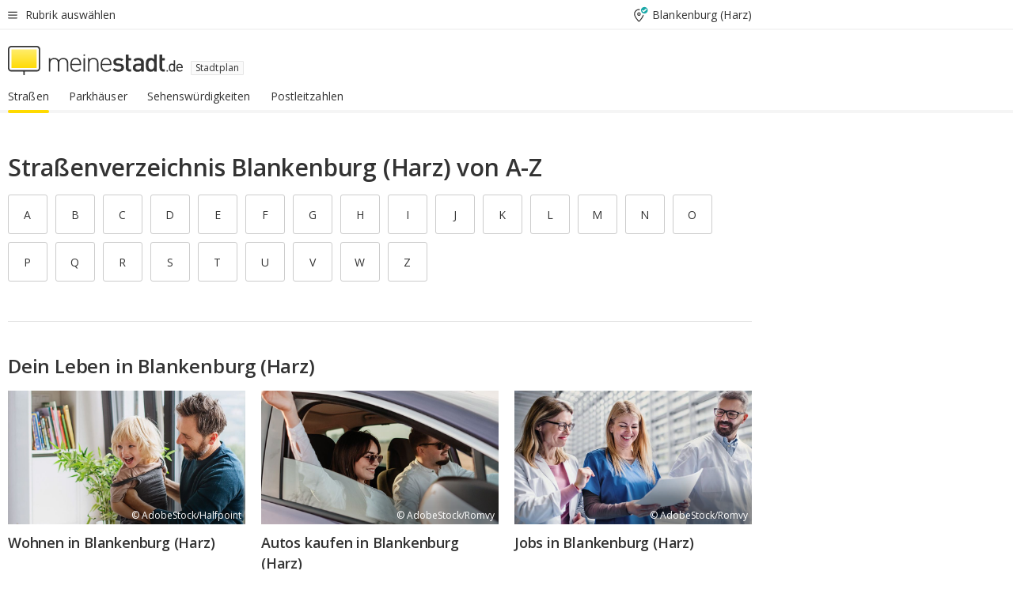

--- FILE ---
content_type: text/html;charset=UTF-8
request_url: https://www.meinestadt.de/blankenburg-harz/stadtplan/strassenverzeichnis
body_size: 80938
content:

    <!DOCTYPE html><!--[if lte IE 9]> <html class="no-js lt-ie10"> <![endif]--><!--[if gt IE 9]><!--><html id="ms-main-page" class="no-js" lang="de"><!--<![endif]--><head><meta http-equiv="Content-Type" content="text/html; charset=UTF-8" /><meta name="viewport" content="width=device-width" /><meta http-equiv="x-ua-compatible" content="ie=edge" /><title>Straßenverzeichnis Blankenburg (Harz) | Straßennamen suchen &amp; finden</title><meta name="description" content="Finde die passenden Stra&szlig;en, Wege oder Pl&auml;tze in Blankenburg (Harz) &amp;#8594; Im Stra&szlig;enverzeichnis von meinestadt.de Stra&szlig;ennamen jetzt suchen &amp;amp; finden &amp;#10004;" /><link rel="canonical" href="https://www.meinestadt.de/blankenburg-harz/stadtplan/strassenverzeichnis" /><meta name="referrer" content="unsafe-url"><link rel="preload" href="https://static.meinestadt.de/site/meinestadt/resourceCached/3.238.0/htdocs/css/desktoponly.css" as="style"><link rel="dns-prefetch" href="https://static.meinestadt.de"><link rel="dns-prefetch" href="https://image-resize.meinestadt.de"><link rel="preconnect" href="https://static.meinestadt.de"><link rel="preconnect" href="https://image-resize.meinestadt.de"><link rel="mask-icon" href="/images/favicons/ms-safari-pin-icon.svg" color="#333333"><link rel="apple-touch-icon" sizes="152x152" href="/images/favicons/icon_meinestadt_de-152x152px.png"><link rel="apple-touch-icon" sizes="167x167" href="/images/favicons/icon_meinestadt_de-167x167px.png"><link rel="apple-touch-icon" sizes="180x180" href="/images/favicons/icon_meinestadt_de-180x180px.png"><link rel="icon" type="image/png" sizes="32x32" href="/images/favicons/icon_meinestadt_de-32x32px.png"><script type="application/ld+json">{
    "@context" : "http://schema.org",
    "type" : "WebPage",
    "url" : "https://www.meinestadt.de/",
    "@type" : "Organization",
    "name": "meinestadt.de GmbH",
    "logo" : {
        "@type" : "ImageObject",
        "url" : "https://img.meinestadt.de/portal/common/ms_logo_500w.png",
        "width" : 500,
        "height" : 84
    },
    "sameAs" : [
        "https://www.facebook.com/meinestadt.de",
        "https://www.xing.com/company/meinestadt-de",
        "https://www.linkedin.com/company/meinestadtde",
        "https://de.wikipedia.org/wiki/Meinestadt.de",
        "https://www.youtube.com/user/meinestadtde",
        "https://www.instagram.com/meinestadt.de/",
        "https://twitter.com/meinestadt_de"
    ]
}</script><link rel="manifest" href="/manifest.json"><meta name="application-name" content="meinestadt.de"><meta name="theme-color" content="#333333"><meta name="mobile-web-app-capable" content="yes"><meta name="format-detection" content="telephone=no"><meta name="format-detection" content="address=no"><meta name="apple-mobile-web-app-title" content="meinestadt.de"><meta name="apple-mobile-web-app-capable" content="yes"><meta name="apple-mobile-web-app-status-bar-style" content="black"><meta name="msapplication-TileColor" content=" #333333"><meta name="/images/favicons/icon_meinestadt_de-70x70px" content="images/smalltile.png"><meta name="/images/favicons/icon_meinestadt_de-150x150px" content="images/mediumtile.png"><meta name="/images/favicons/icon_meinestadt_de-310x310px" content="images/largetile.png"><meta property="og:title" content="Stra&szlig;enverzeichnis Blankenburg (Harz) | Stra&szlig;ennamen suchen &amp;amp; finden" /><meta property="twitter:title" content="Stra&szlig;enverzeichnis Blankenburg (Harz) | Stra&szlig;ennamen suchen &amp;amp; finden" /><meta property="og:description" content="Finde die passenden Stra&amp;szlig;en, Wege oder Pl&amp;auml;tze in Blankenburg (Harz) &amp;amp;#8594; Im Stra&amp;szlig;enverzeichnis von meinestadt.de Stra&amp;szlig;ennamen jetzt suchen &amp;amp;amp; finden &amp;amp;#10004;" /><meta property="og:image" content="https://static.meinestadt.de/site/meinestadt/resourceCached/3.238.0/htdocs/img/immo/og_fallbackimage.jpg" /><meta property="twitter:image:src" content="https://static.meinestadt.de/site/meinestadt/resourceCached/3.238.0/htdocs/img/immo/og_fallbackimage.jpg" /><meta property="og:url" content="https://www.meinestadt.de/blankenburg-harz/stadtplan/strassenverzeichnis" /><meta property="og:image:width" content="1200"><meta property="og:image:height" content="630"><meta property="og:site_name" content="meinestadt.de" /><meta property="og:locale" content="de_DE"><meta property="og:type" content="website"><meta property="twitter:site" content="@meinestadt.de" /><meta property="twitter:site:id" content="18801608" /><meta property="twitter:card" content="summary_large_image" /><meta property="fb:app_id" content="1142750435829968"><meta property="fb:pages" content="64154755476"><script>
    document.addEventListener('DOMContentLoaded', function() {
        var res = document.querySelectorAll('[rel="main"]');
        var removeLoadingClass = function () {
            document.body.classList.remove('loading');
        };
        for (var i = 0; i < res.length; i++) {
            res[i].onload = removeLoadingClass;
            res[i].rel = 'stylesheet';
        }
    });
</script><link href="https://cluster-services.meinestadt.de/iconfont/latest/ms-icons.css" rel="stylesheet"><link href="https://cluster-services.meinestadt.de/iconfont/legacy/legacy-icons.css" rel="stylesheet"><link rel="preconnect" href="https://cluster-services.meinestadt.de"><link href="https://cluster-services.meinestadt.de/fonts/v1/open-sans/fonts.css" rel="stylesheet"><style>
            a,abbr,acronym,address,applet,article,aside,audio,b,big,blockquote,body,canvas,caption,center,cite,code,dd,del,details,dfn,div,dl,dt,em,embed,fieldset,figcaption,figure,footer,form,h1,h2,h3,h4,h5,h6,header,hgroup,html,i,iframe,img,ins,kbd,label,legend,li,mark,menu,nav,object,ol,output,p,pre,q,ruby,s,samp,section,small,span,strike,strong,sub,summary,sup,table,tbody,td,tfoot,th,thead,time,tr,tt,u,ul,var,video{border:0;font:inherit;font-size:100%;margin:0;padding:0;vertical-align:initial}html{line-height:1}ol,ul{list-style:none}table{border-collapse:collapse;border-spacing:0}caption,td,th{font-weight:400;text-align:left;vertical-align:middle}blockquote{quotes:none}blockquote:after,blockquote:before{content:"";content:none}a img{border:none}input{-webkit-appearance:none;border-radius:0}article,aside,details,figcaption,figure,footer,header,hgroup,main,menu,nav,section,summary{display:block}a{color:#333;text-decoration:none}a:focus,a:hover{color:#feba2e}button{border-radius:0}.ms-bold,strong{font-weight:600}.ms-italic{font-style:italic}.ms-underline{text-decoration:underline}html{-webkit-text-size-adjust:100%}html.-noScroll{overflow:hidden;position:fixed}body{background-color:#fff;color:#333;display:flex;flex-direction:column;font-family:Open Sans,Roboto,-apple-system,sans-serif;font-size:14px;letter-spacing:.1px;min-height:100vh;position:relative}@media (-ms-high-contrast:none){body{height:1px}}body#ms_jobadvert{background-color:initial}body.-noScroll{overflow:hidden}@media (min-width:1280px){body.-noScroll{padding-right:15px}}picture{display:block;position:relative}button:disabled,input[type=button]:disabled,input[type=submit]:disabled{cursor:not-allowed}button,input,select,textarea{appearance:none;border:none;color:#333;font-size:14px;letter-spacing:.1px;line-height:22px;margin:0;padding:0}button,input,select,textarea{font-family:Open Sans,Roboto,-apple-system,sans-serif}select::-ms-expand{display:none}button{background-color:initial}input[type=number]{-moz-appearance:textfield}input[type=number]::-webkit-inner-spin-button,input[type=number]::-webkit-outer-spin-button{-webkit-appearance:none;margin:0}p{line-height:20px}.ms-hidden{display:none!important}.ms-maincontent{background-color:#fff;padding:30px 10px 10px;width:calc(100% - 20px)}.ms-maincontent.hasSearchbox{padding-top:10px}.ms-maincontent.ms-maincontent-noTopSpacing{padding-top:0}.ms-maincontent.ms-maincontent-section:not(:empty){margin-bottom:20px}.ms-clear{clear:both;margin:0!important}.ms-clear-both-space-10{clear:both;height:10px}.ms-clear-both-space-15{clear:both;height:15px}.ms-clear-both-space-20{clear:both;height:20px}.ms-clear-both-space-30{clear:both;height:30px}.ms-float-left{float:left}.ms-float-right{float:right}#ms-page{flex-grow:1;position:relative}#ms-content{background-color:#fff;margin-top:10px;position:relative}@media screen and (max-width:1023px){#ms-content{width:800px}}@media screen and (min-width:1024px) and (max-width:1279px){#ms-content{width:800px}}@media screen and (min-width:1280px) and (max-width:1599px){#ms-content{margin-left:auto;margin-right:320px;width:960px}}@media screen and (min-width:1600px){#ms-content{margin-left:auto;margin-right:auto;width:960px}}#ms_jobadvert #ms-content{width:auto}.ms-wrapper-morelink a{display:block;padding-bottom:30px;padding-top:10px;text-align:center}.ms-body-no-scroll{overflow:hidden;position:fixed}b{font-weight:600}*{-webkit-tap-highlight-color:rgba(0,0,0,0);-moz-tap-highlight-color:#0000}:focus,:hover{outline:none}input:-webkit-autofill,input:-webkit-autofill:active,input:-webkit-autofill:focus,input:-webkit-autofill:hover{-webkit-transition:color 9999s ease-out,background-color 9999s ease-out;-webkit-transition-delay:9999s}.cms-center{font-size:14px;letter-spacing:.1px;line-height:22px;text-align:center}.cms-center,.ms-structure-row{display:block}.ms-structure-row .ms-structure-col1{margin:0 20px 0 0;width:300px}.ms-structure-content,.ms-structure-row .ms-structure-col1{display:inline-block;vertical-align:top}.ms-structure-content:first-child{margin:0 20px 0 0}.ms-structure-bar{display:inline-block;vertical-align:top;width:300px}.ms-structure-bar:first-child{margin:0 20px 0 0}.ms-structure-bar .ms-structure-col1{display:block}.ms-structure-duo{overflow:hidden}.ms-structure-duo>.ms-structure-col1{display:inline-block;vertical-align:top}.ms-structure-content>.ms-structure-col1{margin:0;width:620px}.ms-structure-content>.ms-structure-col1:first-child{display:block}@media screen and (max-width:1279px){.ms-structure-row>.ms-structure-col1{width:460px}.ms-structure-row>.ms-structure-col1:nth-child(2n+0){margin:0;width:300px}.ms-structure-row .ms-structure-content>.ms-structure-col1,.ms-structure-row .ms-structure-duo>.ms-structure-col1{margin:0;width:460px}.ms-structure-row .ms-structure-duo .ms-structure-col1{width:220px}.ms-structure-row .ms-structure-duo .ms-structure-col1:first-child{margin-right:20px}.ms-structure-content,.ms-structure-duo{width:460px}.ms-structure-column .ms-structure-bar,.ms-structure-column .ms-structure-content{margin:0;overflow:hidden;width:780px}.ms-structure-column .ms-structure-bar .ms-structure-col1,.ms-structure-column .ms-structure-content .ms-structure-col1{margin:0 20px 0 0}.ms-structure-column .ms-structure-bar .ms-structure-col1:nth-child(2n+0),.ms-structure-column .ms-structure-content .ms-structure-col1:nth-child(2n+0){margin:0;width:300px}.ms-structure-column .ms-structure-bar .ms-structure-col1{width:460px}}@media screen and (min-width:1280px){.ms-structure-row .ms-structure-content>.ms-structure-col1:nth-child(2n+0),.ms-structure-row .ms-structure-duo>.ms-structure-col1:nth-child(2n+0),.ms-structure-row>.ms-structure-col1:nth-child(3n+0){margin:0}.ms-structure-column .ms-structure-content .ms-structure-col1{margin:0 20px 0 0;width:300px}.ms-structure-content,.ms-structure-duo{width:620px}}#ms-page div.ms-structure-bar:empty,#ms-page div.ms-structure-col1:empty,#ms-page div.ms-structure-column:empty,#ms-page div.ms-structure-content:empty,#ms-page div.ms-structure-duo:empty,#ms-page div.ms-structure-row:empty{display:none}.ms-structure-flex{display:flex;width:100%}.ms-structure-flex__item{flex:1}.ms-structure-flex__item+.ms-structure-flex__item{margin-left:20px}        </style><link rel="main" type="text/css" href="https://static.meinestadt.de/site/meinestadt/resourceCached/3.238.0/htdocs/css/desktoponly.css" /><style>
        .t-header{border-bottom:4px solid #f5f5f5;display:flex;flex-direction:column;font-size:14px;letter-spacing:.1px;margin-bottom:10px;position:relative;width:100%}@media screen and (min-width:768px) and (max-width:1279px){.t-header{min-width:800px}}@media screen and (min-width:1600px){.t-header{align-items:center}}@media screen and (min-width:1280px) and (max-width:1599px){.t-header{align-items:flex-end}}.t-header:before{background-color:#f5f5f5;content:"";display:block;height:2px;left:0;position:absolute;top:36px;width:100%;z-index:-1}.t-header__highlight{align-items:center;background-color:#ffe757;display:flex;font-size:14px;height:30px;height:33px;justify-content:center;letter-spacing:.1px;line-height:22px}.t-header__content{box-sizing:border-box;display:grid}@media (-ms-high-contrast:none){.t-header__content{z-index:12}}@media (min-width:1280px){.t-header__content{width:960px}}.t-header__content{grid-template-areas:"headerNavigationToggle headerMetaLinks" "expandableRelocation   expandableRelocation" "headerLogo             headerCtaBar" "headerNavigationBar    headerNavigationBar";grid-template-columns:1fr 1fr;padding-left:10px;padding-right:10px;width:800px}@media screen and (max-width:1023px){.t-header__content{width:800px}}@media screen and (min-width:1024px) and (max-width:1279px){.t-header__content{width:800px}}@media screen and (min-width:1280px) and (max-width:1599px){.t-header__content{margin-left:auto;margin-right:320px;width:960px}}@media screen and (min-width:1600px){.t-header__content{margin-left:auto;margin-right:auto;width:960px}}.t-header__slideNavigation.t-slideNavigation{min-width:320px;width:320px;z-index:7000000}.t-header.-noBorderTop:before{content:none}.t-header.-noBorderBottom{border-bottom:0;margin-bottom:0}@media screen and (-ms-high-contrast:none) and (min-width:1280px) and (max-width:1599px){.t-header__content{margin-right:300px;padding-right:30px}}
.o-headerDesktopSkeleton{animation:header-2-0 3s infinite;background-color:#fff;background-image:linear-gradient(90deg,#fff0,#fffc 50%,#fff0),linear-gradient(#f5f5f5 38px,#0000 0),linear-gradient(#f5f5f5 99px,#0000 0);background-position:-150% 0,10px 10px,10px 53px;background-repeat:no-repeat;background-size:150px 100%,100% 38px,100% 99px;margin-left:auto;margin-right:auto;margin-top:-10px;min-height:163px;width:100%}@keyframes header-2-0{to{background-position:350% 0,10px 10px,10px 53px}}
.t-headerNavigationToggle{align-items:center;display:flex;grid-area:headerNavigationToggle;max-height:38px}.t-headerNavigationToggle__button{align-items:center;cursor:pointer;display:flex;padding-right:15px;position:relative}.t-headerNavigationToggle__svg{height:auto;width:12px}.t-headerNavigationToggle__text{display:flex;font-size:14px;letter-spacing:.1px;line-height:22px;padding-left:10px}
.t-headerMetaLinks{display:flex;grid-area:headerMetaLinks;height:38px;justify-content:flex-end}.t-headerMetaLinks__items{align-items:center;display:flex;justify-content:flex-end;width:100%}.t-headerMetaLinks__item{display:flex;list-style:none;padding-left:10px;position:relative}.t-headerMetaLinks__item:first-child{padding-right:10px}.t-headerMetaLinks__item:last-child{padding-left:10px}.t-headerMetaLinks__item:only-child{padding-left:0;padding-right:0}.t-headerMetaLinks__item:only-child:after{display:none}
.t-headerLocationToggle{align-items:center;cursor:pointer;display:flex;grid-area:headerLocationToggle;justify-content:flex-end;position:relative}.t-headerLocationToggle.-active:before{border-color:#0000 #0000 #f5f5f5;border-style:solid;border-width:0 10px 10px;content:"";height:0;left:1px;position:absolute;top:36px;width:0}.t-headerLocationToggle__iconSvg{font-size:14px;letter-spacing:.1px;line-height:22px}.t-headerLocationToggle__locationText{padding-left:5px;-webkit-user-select:none;user-select:none}
.o-expandableRelocation{border-radius:3px;grid-area:expandableRelocation;grid-template-areas:"text  . form";grid-template-columns:310px 1fr 470px;padding:5px 0}@media screen and (min-width:768px) and (max-width:1279px){.o-expandableRelocation{grid-template-areas:"text  . form";grid-template-columns:310px 1fr 430px}}.o-expandableRelocation__form{grid-gap:10px;display:grid;grid-area:form;-ms-grid-column:3;-ms-grid-row:1;grid-template-areas:"input button";grid-template-columns:300px 160px}@media screen and (min-width:768px) and (max-width:1279px){.o-expandableRelocation__form{grid-template-areas:"input button";grid-template-columns:280px 140px}}.o-expandableRelocation__input{grid-area:input;-ms-grid-column:1;-ms-grid-row:1;margin-top:0}.o-expandableRelocation__submitButton{grid-area:button;-ms-grid-column:3;-ms-grid-row:1;height:50px}@media screen and (min-width:768px) and (max-width:1279px){.o-expandableRelocation__input{-ms-grid-column:1;-ms-grid-row:1}.o-expandableRelocation__submitButton{-ms-grid-column:3;-ms-grid-row:1}}.o-expandableRelocation__headingText{display:flex;flex-direction:column;font-size:14px;grid-area:text;-ms-grid-column:1;-ms-grid-row:1;justify-content:center;letter-spacing:.1px;line-height:22px;-webkit-user-select:none;user-select:none;white-space:nowrap}@media screen and (min-width:768px) and (max-width:1279px){.o-expandableRelocation__form{-ms-grid-column:3;-ms-grid-row:1}.o-expandableRelocation__headingText{-ms-grid-column:1;-ms-grid-row:1}}
.o-expandable{align-items:center;background-color:#f5f5f5;display:none}.o-expandable.-active{display:grid}.o-expandable__background{background-color:#f5f5f5;content:"";display:block;height:61px;left:0;position:absolute;top:38px;width:100%;z-index:-1}
.m-soloInputfield__input.-truncate{overflow:hidden;text-overflow:ellipsis;white-space:nowrap}.m-soloInputfield{background-color:#fff;border:1px solid #ccc;border-radius:3px;box-sizing:border-box;flex-grow:1;height:50px;margin-top:7px;padding-left:15px;padding-right:15px;position:relative}.m-soloInputfield__border:after,.m-soloInputfield__border:before{background-color:initial;border-radius:0 0 3px 3px;bottom:-1px;box-sizing:border-box;content:"";display:block;height:3px;left:-1px;position:absolute;right:-1px;transition-duration:.3s;transition-timing-function:cubic-bezier(.4,0,.2,1)}.m-soloInputfield__border:after{transform:scaleX(0);transform-origin:center;transition-property:transform,background-color}.m-soloInputfield__input,.m-soloInputfield__label{font-size:14px;letter-spacing:.1px;line-height:22px}.m-soloInputfield__svg{bottom:10px;font-size:20px;left:5px;position:absolute;transform:scale(0);transform-origin:center;transition-duration:.3s;transition-property:transform;transition-timing-function:cubic-bezier(.4,0,.2,1)}.m-soloInputfield__resetButton{cursor:pointer;display:none;height:44px;max-height:44px;max-width:44px;min-height:44px;min-width:44px;position:absolute;right:1px;top:0;width:44px}.m-soloInputfield__resetButton:after,.m-soloInputfield__resetButton:before{background-color:#333;border:1px solid #333;box-sizing:border-box;content:"";height:0;left:14px;position:absolute;top:21px;width:16px}.m-soloInputfield__resetButton:before{transform:rotate(45deg)}.m-soloInputfield__resetButton:after{transform:rotate(-45deg)}.m-soloInputfield__label{background-color:#fff;color:#999;left:10px;padding-left:5px;padding-right:5px;pointer-events:none;position:absolute;top:14px;transform-origin:left;transition-duration:.3s;transition-property:transform;transition-timing-function:cubic-bezier(.4,0,.2,1);-webkit-user-select:none;user-select:none}.m-soloInputfield__input{-moz-appearance:textfield;background-color:initial;box-sizing:border-box;height:100%;width:100%}.m-soloInputfield__input::-ms-clear{display:none}.m-soloInputfield__input.-cta{cursor:pointer}.m-soloInputfield__autocomplete{left:0;position:absolute;top:100%;width:100%;z-index:5000000}.m-soloInputfield.-focus .m-soloInputfield__input~.m-soloInputfield__border:after,.m-soloInputfield__input:focus~.m-soloInputfield__border:after{background-color:#ffda00;transform:scaleX(1)}.m-soloInputfield.-focus .m-soloInputfield__input~.m-soloInputfield__label,.m-soloInputfield__input:focus~.m-soloInputfield__label,.m-soloInputfield__input:not([value=""])~.m-soloInputfield__label,.m-soloInputfield__input[readonly]~.m-soloInputfield__label{transform:scale(.8571428571) translateY(-29.7142857143px)}.m-soloInputfield.-focus .m-soloInputfield__input~.m-soloInputfield__svg,.m-soloInputfield__input:focus~.m-soloInputfield__svg,.m-soloInputfield__input:not([value=""])~.m-soloInputfield__svg,.m-soloInputfield__input[readonly]~.m-soloInputfield__svg{transform:scale(1)}.m-soloInputfield__input:not(-ms-input-placeholder)~.m-soloInputfield__resetButton,.m-soloInputfield__input:not(placeholder-shown)~.m-soloInputfield__resetButton{display:block}.m-soloInputfield__input:placeholder-shown~.m-soloInputfield__resetButton{display:none}.m-soloInputfield.-hover .m-soloInputfield__border:before,.m-soloInputfield:hover .m-soloInputfield__border:before{background-color:#ccc}.m-soloInputfield.-borderColorDefaultWhite{border:1px solid #fff}.m-soloInputfield.-hasSvg .m-soloInputfield-focus .m-soloInputfield__input,.m-soloInputfield.-hasSvg .m-soloInputfield__input:focus,.m-soloInputfield.-hasSvg .m-soloInputfield__input:not([value=""]),.m-soloInputfield.-hasSvg .m-soloInputfield__input[readonly]{padding-left:20px}.m-soloInputfield.-hasSvg .m-soloInputfield-focus .m-soloInputfield__input~.m-soloInputfield__svg,.m-soloInputfield.-hasSvg .m-soloInputfield__input:focus~.m-soloInputfield__svg,.m-soloInputfield.-hasSvg .m-soloInputfield__input:not([value=""])~.m-soloInputfield__svg,.m-soloInputfield.-hasSvg .m-soloInputfield__input[readonly]~.m-soloInputfield__svg{transform:scale(1)}.m-soloInputfield.-noMarginTop{margin-top:0}.m-soloInputfield.-focus .m-soloInputfield.-noFloatingLabel__input~.m-soloInputfield__label,.m-soloInputfield.-noFloatingLabel .m-soloInputfield__input:focus~.m-soloInputfield__label,.m-soloInputfield.-noFloatingLabel .m-soloInputfield__input:not([value=""])~.m-soloInputfield__label,.m-soloInputfield.-noFloatingLabel .m-soloInputfield__input[readonly]~.m-soloInputfield__label{display:none}
.m-autocomplete{-webkit-overflow-scrolling:touch;background:#fff;border-bottom-left-radius:3px;border-bottom-right-radius:3px;box-shadow:0 4px 12px 1px #3333;width:100%;z-index:5001000}.m-autocomplete,.m-autocomplete__group,.m-autocomplete__suggestion{box-sizing:border-box}.m-autocomplete__suggestion{cursor:pointer;padding:10px 20px}.m-autocomplete__suggestion.-selected,.m-autocomplete__suggestion:hover{background-color:#f5f5f5}.m-autocomplete__suggestion.-padding15{padding-bottom:15px;padding-top:15px}.m-autocomplete__suggestion.-indented{padding-left:40px}.m-autocomplete__caption,.m-autocomplete__title{font-size:12px;letter-spacing:normal;line-height:20px}.m-autocomplete__title{color:#999;margin-left:20px;margin-right:20px;padding-bottom:15px;padding-top:15px}.m-autocomplete__suggestion+.m-autocomplete__title{border-top:1px solid #ccc}
.a-button.-secondary .a-button__label{overflow:hidden;text-overflow:ellipsis;white-space:nowrap}.a-button{fill:#333;align-items:center;border:none;border-radius:3px;box-sizing:border-box;color:#333;cursor:pointer;display:flex;flex-shrink:0;font-size:14px;height:50px;justify-content:center;letter-spacing:.1px;line-height:22px;margin:0;min-height:50px;overflow:hidden;padding:0 20px;position:relative;text-decoration:none;transition-duration:.3s;transition-property:color,background-color,opacity;transition-timing-function:cubic-bezier(.4,0,.2,1);-webkit-user-select:none;user-select:none;width:auto}.a-button:active{transform:translateY(2px)}.a-button+.a-button{margin-left:10px}.a-button+.a-button.-marginRight{margin-right:10px}.a-button__label{display:block;pointer-events:none}.a-button__label.-inactive{text-align:left}.a-button__label.-firstLabel{padding-right:5px}.a-button__counter{font-weight:600;margin-right:10px}.a-button__loader{border:3px solid #333;border-radius:50%;box-sizing:border-box;height:22px;min-height:22px;min-width:22px;position:relative;width:22px}.a-button__loader:after,.a-button__loader:before{animation-duration:1.5s;animation-iteration-count:infinite;animation-name:loadingSpinner;animation-timing-function:ease;border:5px solid #0000;border-radius:50%;bottom:-4px;box-sizing:border-box;content:"";left:-4px;position:absolute;right:-4px;top:-4px;transform-origin:center;z-index:0}.a-button__loader:before{animation-delay:.3s;border-right-color:#fced96;border-top-color:#fced96;transform:rotate(45deg)}.a-button__loader:after{border-bottom-color:#fced96;border-left-color:#fced96}@keyframes loadingSpinner{0%{transform:rotate(45deg)}to{transform:rotate(405deg)}}.a-button__loader{display:none;left:50%;position:absolute;top:50%;transform:translate(-50%,-50%)}.a-button__svg{height:14px;margin-right:10px;pointer-events:none;width:14px}.a-button__filterCount{background-color:#e5e5e5;border:1px solid #ccc;border-radius:3px;display:none;font-weight:600;margin-left:5px;padding-left:10px;padding-right:10px}.a-button.-primary{background-color:#ffda00;max-width:620px}@media (min-width:1280px){.a-button.-primary{min-width:160px}}.a-button.-primary:active,.a-button.-primary:hover,.a-button.-primary:not(.-noFocus):focus{fill:#333;background-color:#feba2e;color:#333;text-decoration:none}.a-button.-primary:disabled{fill:#999;background-color:#fced96;color:#999}.a-button.-secondary{background-color:#f5f5f5;border:1px solid #ccc}.a-button.-secondary:active,.a-button.-secondary:hover,.a-button.-secondary:not(.-noFocus):focus{fill:#333;background-color:#ccc;color:#333;text-decoration:none}.a-button.-secondary:disabled{fill:#999;background-color:#f5f5f5;border:1px solid #f5f5f5;color:#999}.a-button.-secondary-ghost{background-color:initial;border:1px solid #fff;color:#fff}.a-button.-secondary-ghost:active,.a-button.-secondary-ghost:hover,.a-button.-secondary-ghost:not(.-noFocus):focus{background-color:#fff;color:#333;text-decoration:none}.a-button.-secondary-ghost:active .a-button__svg,.a-button.-secondary-ghost:hover .a-button__svg,.a-button.-secondary-ghost:not(.-noFocus):focus .a-button__svg{fill:#333}.a-button.-secondary-ghost:disabled{background-color:#fff;color:#999;text-decoration:none}.a-button.-secondary-ghost:disabled .a-button__svg{fill:#999}.a-button.-secondary-ghost .a-button__svg{fill:#fff}.a-button.-invertedColor{background-color:#feba2e}.a-button.-invertedColor:active,.a-button.-invertedColor:hover,.a-button.-invertedColor:not(.-noFocus):focus{background-color:#ffda00}.a-button.-standalone{flex-shrink:1}.a-button.-standalone .a-button.-primary{height:auto;padding-bottom:10px;padding-top:10px}.a-button.-standalone .a-button__label{font-size:14px;letter-spacing:.1px;line-height:22px;text-align:center}.a-button.-standalone+.a-button.-standalone{margin-left:10px;margin-right:0}.a-button.-standalone.-primary+.a-button.-standalone.-secondary{margin-left:0;margin-right:10px;order:-1}.a-button.-full{flex-basis:100%;width:100%}.a-button.-primaryInactive,.a-button.-secondaryInactive{fill:#999;color:#999;cursor:no-drop;pointer-events:none}.a-button.-primaryInactive{background-color:#fced96}.a-button.-secondaryInactive{background-color:#e5e5e5}.a-button.-loading{align-items:center;background-color:#fced96;cursor:no-drop;justify-content:center;pointer-events:none}.a-button.-loading .a-button__loader{display:block}.a-button.-loading .a-button__label{opacity:0}.a-button.-loading .a-button__svg{display:none}.a-button.-bigIcon .a-button__svg{height:22px;width:22px}.a-button.-columned{margin-top:30px}.a-button.-columned+.a-button.-columned{margin-left:0}.a-button.-noMargin{margin-left:0;margin-top:0}.a-button.-right{float:right;width:auto}.a-button.-white{color:#fff}.a-button.-hidden{display:none}.a-button.-noBorderRadius{border-radius:0}.a-button.-auto{width:auto}.a-button.-bold{font-weight:600}.a-button.-notClickable{pointer-events:none}.a-button.-small{height:30px;max-height:30px;min-height:30px;padding-left:10px;padding-right:10px}.a-button.-grayLoader{background-color:#f5f5f5}.a-button.-grayLoader .a-button__loader:before{border-right-color:#f5f5f5;border-top-color:#f5f5f5}.a-button.-grayLoader .a-button__loader:after{border-bottom-color:#f5f5f5;border-left-color:#f5f5f5}.a-button.-isFilter .a-button__label{display:flex}.a-button.-isFilter .a-button__filterCount.-hasFilter{display:inline-block}@media (-ms-high-contrast:none){.a-button.-secondary .a-button__label{overflow:visible}}
.t-headerLogo__extraText--truncated{overflow:hidden;text-overflow:ellipsis;white-space:nowrap}.t-headerLogo{box-sizing:border-box;display:flex;grid-area:headerLogo}.t-headerLogo__slogan{align-items:center;box-sizing:border-box;display:flex;height:37px;margin:20px 0;position:relative}.t-headerLogo__slogan:active,.t-headerLogo__slogan:focus,.t-headerLogo__slogan:hover{color:#333}.t-headerLogo__svg{height:100%;min-width:221px;padding-right:10px}.t-headerLogo__channelButton{align-self:center;background-color:#f5f5f580;border:1px solid #e5e5e5;border-radius:1px;font-size:12px;margin-top:auto;padding:2px 5px;-webkit-user-select:none;user-select:none}.t-headerLogo__extraText{color:#333;font-size:12px;letter-spacing:normal;line-height:20px;margin-left:47px;margin-top:5px}.t-headerLogo__extraText--truncated{width:170px}.t-headerLogo .ms_debug_version_info{font-size:10px;left:50px;position:absolute;top:0}@media (min-width:1280px){.t-headerLogo .ms_debug_version_info{left:50px!important;top:0}}
.t-headerCtaBar{align-items:center;display:flex;grid-area:headerCtaBar;height:50px;justify-content:flex-end;margin-top:15px}.t-headerCtaBar__items{align-items:flex-end;display:flex;flex-direction:row;justify-content:flex-end;width:100%}.t-headerCtaBar__item{display:flex;list-style:none;padding-left:10px;position:relative}.t-headerCtaBar__item:first-child{padding-right:15px}.t-headerCtaBar__item:last-child{padding-left:15px}.t-headerCtaBar__item:only-child{padding-left:0;padding-right:0}.t-headerCtaBar__item:only-child:before{display:none}.t-headerCtaBar .t-headerCtaBar__button{height:50px;padding:0 30px}
.t-headerNavigationBar__itemLink:after{background-image:linear-gradient(180deg,#f5f5f5,#f5f5f5);background-position:50% 100%;background-repeat:no-repeat;background-size:0 4px;content:"";height:4px;left:0;position:absolute;top:100%;transition:background-size .2s linear;width:calc(100% - 25px)}.t-headerNavigationBar__itemLink:hover:after{background-image:linear-gradient(#ffda00,#ffda00);background-size:100% 4px;border-radius:2px}.t-headerNavigationBar__itemLink:active:after{background-image:linear-gradient(#fc0,#fc0);background-size:100% 4px;border-radius:2px;left:-3px;width:calc(100% - 19px)}.t-headerNavigationBar__items{display:flex;flex-direction:row;width:100%}.t-headerNavigationBar__item{list-style:none;padding-bottom:10px;position:relative}.t-headerNavigationBar__itemLinkText{padding-right:20px;white-space:nowrap}@media (min-width:1280px){.t-headerNavigationBar__itemLinkText{padding-right:25px}}.t-headerNavigationBar__itemLinkSvg{height:12px;width:12px}.t-headerNavigationBar__itemLink{color:#333;cursor:pointer;margin:0;min-width:100%;padding-bottom:10px;padding-top:0}.t-headerNavigationBar__itemLink:after{width:calc(100% - 20px)}@media (min-width:1280px){.t-headerNavigationBar__itemLink:after{width:calc(100% - 25px)}}.t-headerNavigationBar__itemLink:active{left:-3px;width:calc(100% - 12px)}.t-headerNavigationBar__itemLink.-currentChannel{pointer-events:none}.t-headerNavigationBar__itemLink.-currentChannel:after{background-image:linear-gradient(#ffda00,#ffda00);background-size:100% 4px;border-radius:2px}.t-headerNavigationBar__itemLink.-hideHighlighting:after{background-image:linear-gradient(180deg,#f5f5f5,#f5f5f5);background-size:0 4px}.t-headerNavigationBar__itemLink.-noPaddingRight:hover:after{width:100%}.t-headerNavigationBar__itemLink.-noPaddingRight:active:after{left:-4px;width:calc(100% + 8px)}.t-headerNavigationBar__itemLink.-noPaddingRight .t-headerNavigationBar__itemLinkText{padding-right:5px}.t-headerNavigationBar__itemLink:active,.t-headerNavigationBar__itemLink:focus,.t-headerNavigationBar__itemLink:hover,.t-headerNavigationBar__itemLink:visited{color:#333}.t-headerNavigationBar{display:grid;grid-area:headerNavigationBar}
.t-headerNavigationBar__itemLink:after{background-image:linear-gradient(180deg,#f5f5f5,#f5f5f5);background-position:50% 100%;background-repeat:no-repeat;background-size:0 4px;content:"";height:4px;left:0;position:absolute;top:100%;transition:background-size .2s linear;width:calc(100% - 25px)}.t-headerNavigationBar__itemLink:hover:after{background-image:linear-gradient(#ffda00,#ffda00);background-size:100% 4px;border-radius:2px}.t-headerNavigationBar__itemLink:active:after{background-image:linear-gradient(#fc0,#fc0);background-size:100% 4px;border-radius:2px;left:-3px;width:calc(100% - 19px)}.t-headerNavigationBar__items{display:flex;flex-direction:row;width:100%}.t-headerNavigationBar__item{list-style:none;padding-bottom:10px;position:relative}.t-headerNavigationBar__itemLinkText{padding-right:20px;white-space:nowrap}@media (min-width:1280px){.t-headerNavigationBar__itemLinkText{padding-right:25px}}.t-headerNavigationBar__itemLinkSvg{height:12px;width:12px}.t-headerNavigationBar__itemLink{color:#333;cursor:pointer;margin:0;min-width:100%;padding-bottom:10px;padding-top:0}.t-headerNavigationBar__itemLink:after{width:calc(100% - 20px)}@media (min-width:1280px){.t-headerNavigationBar__itemLink:after{width:calc(100% - 25px)}}.t-headerNavigationBar__itemLink:active{left:-3px;width:calc(100% - 12px)}.t-headerNavigationBar__itemLink.-currentChannel{pointer-events:none}.t-headerNavigationBar__itemLink.-currentChannel:after{background-image:linear-gradient(#ffda00,#ffda00);background-size:100% 4px;border-radius:2px}.t-headerNavigationBar__itemLink.-hideHighlighting:after{background-image:linear-gradient(180deg,#f5f5f5,#f5f5f5);background-size:0 4px}.t-headerNavigationBar__itemLink.-noPaddingRight:hover:after{width:100%}.t-headerNavigationBar__itemLink.-noPaddingRight:active:after{left:-4px;width:calc(100% + 8px)}.t-headerNavigationBar__itemLink.-noPaddingRight .t-headerNavigationBar__itemLinkText{padding-right:5px}.t-headerNavigationBar__itemLink:active,.t-headerNavigationBar__itemLink:focus,.t-headerNavigationBar__itemLink:hover,.t-headerNavigationBar__itemLink:visited{color:#333}
.t-navigationLayer__footer{box-shadow:0 1px 12px 1px #3333}.t-navigationLayer{z-index:7000000}.t-navigationLayer__body{height:100%;overflow-x:hidden;overflow-y:auto;padding-left:20px;padding-right:20px}.t-navigationLayer__body:before{border-left:5px solid #f5f5f5;content:"";display:block;height:100vh;left:0;position:absolute}.t-navigationLayer__header{align-items:center;display:flex;justify-content:space-between}.t-navigationLayer__footer{display:flex;justify-self:flex-end;margin-top:auto;z-index:5000000}.t-navigationLayer__channelIcon{display:flex;flex-direction:column;justify-items:center;padding:15px 0;position:relative;text-align:center}.t-navigationLayer__label{display:block;font-size:18px;font-weight:600;letter-spacing:-.2px;line-height:26px}.t-navigationLayer__iconButton{align-items:center;color:#333;cursor:pointer;display:flex;padding:20px 20px 20px 0}.t-navigationLayer__iconButton.-right{margin-left:auto;padding:20px 0 20px 20px}.t-navigationLayer__iconButton.-noPointer{cursor:auto}.t-navigationLayer__icon{padding-left:5px}.t-navigationLayer__icon.-flipped{transform:scaleX(-1)}.t-navigationLayer__cta{align-items:center;background:#ffda00;border:none;display:flex;flex-grow:1;justify-content:center;padding:20px;text-align:center;width:50%;z-index:5000000}.t-navigationLayer__cta.-secondary{background:#fff}.t-navigationLayer__cta:active,.t-navigationLayer__cta:focus,.t-navigationLayer__cta:hover{color:#333}.t-navigationLayer__ctaText{display:block}.t-navigationLayer__list{color:#fff;justify-content:flex-start}.t-navigationLayer__item{align-items:center;color:#333;cursor:pointer;display:flex;font-size:14px;justify-content:space-between;letter-spacing:.1px;line-height:22px;position:relative}@media (min-width:1280px){.t-navigationLayer__item:hover:before{border-left:5px solid #ccc;border-radius:2px;bottom:0;content:"";left:-20px;position:absolute;top:0}}.t-navigationLayer__item.-itemHeadline{font-weight:600;font-weight:400;padding-left:10px}.t-navigationLayer__item.-active{font-weight:600}.t-navigationLayer__item.-active:before{border-left:5px solid #ffda00;border-radius:2px;bottom:0;content:"";left:-20px;position:absolute;top:0}.t-navigationLayer__item:last-child{border-bottom:none}.t-navigationLayer__item.-desktop{padding:5px}.t-navigationLayer__item.-headline{padding-top:5px}.t-navigationLayer__item.-others{margin-left:auto;padding-left:0}.t-navigationLayer__item.-hidden{display:none}.t-navigationLayer__link{padding:15px 10px;width:100%}.t-navigationLayer__link:hover{color:#333}
.t-slideNavigation{-webkit-overflow-scrolling:touch;align-items:stretch;backface-visibility:hidden;display:flex;flex-direction:column;flex-wrap:nowrap;height:100%;justify-content:center;left:0;max-height:100%;max-width:100%;min-height:100%;min-width:100%;position:absolute;top:0;transition:transform .3s cubic-bezier(.4,0,.2,1);width:100%;z-index:3000000}.t-slideNavigation ::-webkit-scrollbar{height:5px;width:5px}.t-slideNavigation ::-webkit-scrollbar-track-piece{background-color:#e5e5e5}.t-slideNavigation ::-webkit-scrollbar-thumb:vertical{background-color:#ccc;height:30px}.t-slideNavigation.-viewPortHeight{height:100%;min-height:100vh;position:fixed}.t-slideNavigation.-viewPortHeight:after{height:100%}.t-slideNavigation.-left{transform:translateX(-100%)}.t-slideNavigation.-right{transform:translateX(100%)}.t-slideNavigation.-top{transform:translateY(-100%)}.t-slideNavigation.-bottom{transform:translateY(100%)}.t-slideNavigation.-hidden{display:none}.t-slideNavigation.-active{transform:translate(0)}.t-slideNavigation.-oneThirdOfViewportWidth{min-width:33.3333333333vw;width:33.3333333333vw;z-index:5000000}.t-slideNavigation.-oneThirdOfViewportWidth:after{width:33.3333333333vw}.t-slideNavigation.-topLayer{z-index:7000000}.t-slideNavigation.-oneThirdOfParentWidth{min-width:360px;width:33%}.t-slideNavigation.-dragging{transition:transform .05s cubic-bezier(.4,0,.2,1)}.t-slideNavigation__body{background-color:#fff;display:flex;flex-direction:column;height:100%;margin-top:0;overflow:hidden}.t-slideNavigation__body.-withPaddingRight{padding-right:10px}@media (min-width:1280px){.t-slideNavigation__body.-withPaddingRight{padding-right:20px}}
.t-navigationLayer__footer{box-shadow:0 1px 12px 1px #3333}.t-navigationLayer{z-index:7000000}.t-navigationLayer__body{height:100%;overflow-x:hidden;overflow-y:auto;padding-left:20px;padding-right:20px}.t-navigationLayer__body:before{border-left:5px solid #f5f5f5;content:"";display:block;height:100vh;left:0;position:absolute}.t-navigationLayer__header{align-items:center;display:flex;justify-content:space-between}.t-navigationLayer__footer{display:flex;justify-self:flex-end;margin-top:auto;z-index:5000000}.t-navigationLayer__channelIcon{display:flex;flex-direction:column;justify-items:center;padding:15px 0;position:relative;text-align:center}.t-navigationLayer__label{display:block;font-size:18px;font-weight:600;letter-spacing:-.2px;line-height:26px}.t-navigationLayer__iconButton{align-items:center;color:#333;cursor:pointer;display:flex;padding:20px 20px 20px 0}.t-navigationLayer__iconButton.-right{margin-left:auto;padding:20px 0 20px 20px}.t-navigationLayer__iconButton.-noPointer{cursor:auto}.t-navigationLayer__icon{padding-left:5px}.t-navigationLayer__icon.-flipped{transform:scaleX(-1)}.t-navigationLayer__cta{align-items:center;background:#ffda00;border:none;display:flex;flex-grow:1;justify-content:center;padding:20px;text-align:center;width:50%;z-index:5000000}.t-navigationLayer__cta.-secondary{background:#fff}.t-navigationLayer__cta:active,.t-navigationLayer__cta:focus,.t-navigationLayer__cta:hover{color:#333}.t-navigationLayer__ctaText{display:block}.t-navigationLayer__list{color:#fff;justify-content:flex-start}.t-navigationLayer__item{align-items:center;color:#333;cursor:pointer;display:flex;font-size:14px;justify-content:space-between;letter-spacing:.1px;line-height:22px;position:relative}@media (min-width:1280px){.t-navigationLayer__item:hover:before{border-left:5px solid #ccc;border-radius:2px;bottom:0;content:"";left:-20px;position:absolute;top:0}}.t-navigationLayer__item.-itemHeadline{font-weight:600;font-weight:400;padding-left:10px}.t-navigationLayer__item.-active{font-weight:600}.t-navigationLayer__item.-active:before{border-left:5px solid #ffda00;border-radius:2px;bottom:0;content:"";left:-20px;position:absolute;top:0}.t-navigationLayer__item:last-child{border-bottom:none}.t-navigationLayer__item.-desktop{padding:5px}.t-navigationLayer__item.-headline{padding-top:5px}.t-navigationLayer__item.-others{margin-left:auto;padding-left:0}.t-navigationLayer__item.-hidden{display:none}.t-navigationLayer__link{padding:15px 10px;width:100%}.t-navigationLayer__link:hover{color:#333}
.t-overlay{bottom:0;left:0;position:absolute;right:0;top:0;z-index:-1}.t-overlay.-inactive{display:none}.t-overlay.-active{background-color:#333;opacity:.75;overflow:hidden;z-index:6000000}
.a-ettElement.-p0{align-items:center;display:flex;height:auto;justify-content:center;text-align:center;width:810px}@media screen and (min-width:1600px){.a-ettElement.-p0{margin:0 auto;width:980px}}@media screen and (min-width:1280px) and (max-width:1599px){.a-ettElement.-p0{margin:0 310px 0 auto;width:970px}}.a-ettElement.-p2{display:none;display:block;left:100%;margin-left:10px;position:absolute}.ms-page-map>.a-ettElement.-p2{left:calc(100% - 160px)}.a-ettElement.-p2+.a-ettElement.-p2__stickySpacer{left:100%;margin-left:10px;position:absolute}.a-ettElement.-p2+.a-ettElement.-p2__stickySpacer svg{height:1px;width:1px}.a-ettElement.-p2.-alignAboveFooter{bottom:20px;display:block;left:100%;margin-left:10px;position:absolute;top:auto!important}.a-ettElement.-sticky{position:fixed;top:10px}.a-ettElement.-p3,.a-ettElement.-p4{clear:right;display:none;display:block;margin-bottom:20px;text-align:center;width:300px}#ms-map-sidebar>.a-ettElement.-p3,#ms-map-sidebar>.a-ettElement.-p4{height:260px;margin-left:10px}.a-ettElement.-p5{bottom:0;display:none;padding-top:100vh;position:absolute;right:calc(100% + 10px);text-align:right;top:0;width:160px}@media screen and (min-width:1280px){.a-ettElement.-p5{display:block}}.a-ettElement.-p5.-alignAboveFooter{bottom:20px;display:block;left:auto!important;padding-top:0;position:absolute!important;top:auto!important}.a-ettElement.-p5.-p5Sticky #p5{position:sticky;top:10px}.a-ettElement.-p9{height:0!important}.a-ettElement.-n0,.a-ettElement.-n1,.a-ettElement.-n2,.a-ettElement.-n3,.a-ettElement.-n4,.a-ettElement.-n5{display:none;display:block;margin-bottom:20px;overflow:hidden}.a-ettElement.-siloFooter{display:flex;flex-direction:column;margin-bottom:30px;width:100%}@media screen and (min-width:768px) and (max-width:1279px){.a-ettElement.-siloFooter{min-width:800px}}@media screen and (min-width:1600px){.a-ettElement.-siloFooter{align-items:center}}@media screen and (min-width:1280px) and (max-width:1599px){.a-ettElement.-siloFooter{align-items:flex-end}}.a-ettElement.-siloFooter .a-ettElement__siloFooterContent{align-content:center;display:flex;justify-content:center;width:800px}@media screen and (min-width:1280px) and (max-width:1599px){.a-ettElement.-siloFooter .a-ettElement__siloFooterContent{margin-right:300px}}@media (min-width:1280px){.a-ettElement.-siloFooter .a-ettElement__siloFooterContent{width:960px}}.a-ettElement.-c1,.a-ettElement.-c2,.a-ettElement.-c3{align-items:center;display:flex;height:auto;justify-content:center;margin-left:-10px;margin-right:-10px;text-align:center}.a-ettElement.-p6,.a-ettElement.-p7,.a-ettElement.-p8{text-align:center}.a-ettDebug{background-color:#fff;margin:10px;position:relative;z-index:9000000}.a-ettDebug__title{font-size:16px;font-weight:700;margin:10px}.a-ettDebug__table{margin:10px 10px 20px}.a-ettDebug__subTable{border-style:hidden;margin:0;width:100%}.a-ettDebug__subTable.-toggle{border-top-style:solid}.a-ettDebug__toggleButton{background-color:#ffda00;cursor:pointer;font-size:24px;font-weight:700;height:44px;width:44px}.a-ettDebug__tableCell{background-color:#fff;border:1px solid #333;padding:4px;vertical-align:top;white-space:nowrap}.a-ettDebug__tableCell:not(:last-of-type){width:1px}.a-ettDebug__tableCell.-head{background-color:#666;color:#fff;font-weight:700;text-align:center}.a-ettDebug__tableCell.-sub{padding:0}
.m-breadcrumbNavigation{margin-right:20px;overflow:hidden;position:relative}.m-breadcrumbNavigation:after{background:linear-gradient(90deg,#e5e5e5 0,#fff0);height:30px;left:0;position:absolute;top:0;width:30px}.m-breadcrumbNavigation__scrollWrapper{-ms-overflow-style:none;flex-grow:1;overflow:hidden;position:relative}.m-breadcrumbNavigation__scrollWrapper::-webkit-scrollbar{display:none}.m-breadcrumbNavigation__content{box-sizing:border-box;display:flex;flex-direction:row-reverse;height:31px;justify-content:flex-end;-webkit-user-select:none;user-select:none}.m-breadcrumbNavigation.-footer{margin-right:0}.m-breadcrumbNavigation.-footer .ms-breadcrumb{display:block;margin-bottom:0}.m-breadcrumbNavigation.-footer .m-breadcrumbNavigation__content{flex-direction:row;height:48px;justify-content:flex-start}.m-breadcrumbNavigation.-footer.-scrollable.-scrolling:before,.m-breadcrumbNavigation.-footer.-scrollable:not(.-active):before{background-image:linear-gradient(270deg,#333,#3330);content:"";height:100%;pointer-events:none;position:absolute;right:0;top:0;width:25%;z-index:1}@media (min-width:1280px){.m-breadcrumbNavigation.-footer.-scrollable.-scrolling:before,.m-breadcrumbNavigation.-footer.-scrollable:not(.-active):before{width:40%}}.m-breadcrumbNavigation.-footer.-scrollable.-active:after{background-image:linear-gradient(90deg,#333,#3330);bottom:0;content:"";height:100%;pointer-events:none;position:absolute;right:0;width:30%}@media (min-width:1280px){.m-breadcrumbNavigation.-footer.-scrollable.-active:after{width:40%}}.m-breadcrumbNavigation.-standalone{flex-grow:0;margin-bottom:10px;margin-right:0}.m-breadcrumbNavigation.-standalone:after{background:linear-gradient(90deg,#fff 0,#fff0)}.m-breadcrumbNavigation.-standalone .m-breadcrumbNavigation__content{margin-right:0}.m-breadcrumbNavigation.-active:after{content:""}.m-breadcrumbNavigation.-scrollable .m-breadcrumbNavigation__scrollWrapper{cursor:grab}@media (-ms-high-contrast:none){.m-breadcrumbNavigation.-scrollable .m-breadcrumbNavigation__scrollWrapper{cursor:ew-resize}}.o-footer .m-breadcrumbNavigation__scrollWrapper,.touchevents .m-breadcrumbNavigation__scrollWrapper{overflow-x:scroll;scrollbar-width:none}
.a-headline.-ellipsis{overflow:hidden;text-overflow:ellipsis;white-space:nowrap}.a-headline.-hyphens{overflow:hidden;word-break:break-all}@supports (word-break:break-word){.a-headline.-hyphens{word-break:break-word}}@supports (hyphens:auto){.a-headline.-hyphens{hyphens:auto;word-break:normal}}.a-headline{box-sizing:border-box;display:inline-block;font-weight:600;margin-bottom:15px;width:100%}.a-headline__svg{color:#fff;display:block;margin-right:20px;padding:14px}.a-headline.-h1,.a-headline.-h1 .cms-center{font-size:30px;letter-spacing:-.2px;line-height:38px}.a-headline.-h2,.a-headline.-h2 .cms-center{font-size:24px;letter-spacing:-.2px;line-height:32px}.a-headline.-h3,.a-headline.-h3 .cms-center{font-size:18px;letter-spacing:-.2px;line-height:26px}.a-headline.-resetWeight{font-weight:400}.a-headline.-multilineEllipsis{-webkit-line-clamp:4;-webkit-box-orient:vertical;-webkit-line-clamp:2;display:-webkit-box;overflow:hidden}@media (-ms-high-contrast:none){.a-headline.-multilineEllipsis{display:block;max-height:56px}}.a-headline.-breakAll{word-break:break-all}.a-headline.-breakWord{word-break:break-word}.a-headline.-breakTag{display:flex;flex-direction:column}.a-headline.-noMargin{margin-bottom:0}.a-headline.-margin5{margin-bottom:5px}.a-headline.-margin10{margin-bottom:10px}.a-headline.-margin20{margin-bottom:20px}.a-headline.-info,.a-headline.-success{align-items:center;display:flex;margin-bottom:30px}.a-headline.-info .a-headline__svg,.a-headline.-success .a-headline__svg{box-sizing:initial;height:auto;padding:14px;width:19px}.a-headline.-success .a-headline__svg{background-color:#5abc6b}.a-headline.-info .a-headline__svg{background-color:#1ba8a8}.a-headline.-bigSpace{margin-bottom:20px}.a-headline.-adlabel{font-size:12px;letter-spacing:normal;line-height:20px;text-align:right}.a-headline.-adlabel:after{background-color:#999;color:#fff;content:"ANZEIGE";padding:0 5px}.a-headline.-noWrap{white-space:nowrap}.a-headline.-widthAuto{width:auto}.a-headline.-textCenter{text-align:center}
.m-listAlphanumeric{align-content:flex-start;display:flex;flex-direction:row;flex-wrap:wrap;justify-content:flex-start;margin-bottom:30px;position:relative}
.a-buttonAlphanumeric{background-color:#fff;background-image:linear-gradient(#ffda00,#ffda00),linear-gradient(#fff,#fff);background-position:bottom;background-repeat:no-repeat;background-size:0 3px,auto;border:1px solid #ccc;border-radius:3px;box-sizing:border-box;color:#333;font-size:14px;height:50px;letter-spacing:.1px;line-height:50px;margin-bottom:10px;margin-right:10px;position:relative;text-align:center;text-transform:uppercase;transition:all .2s linear;width:50px}.a-buttonAlphanumeric:focus,.a-buttonAlphanumeric:hover{background-size:100% 3px,auto;color:#333}.a-buttonAlphanumeric.-current,.a-buttonAlphanumeric:active{background-color:#fff;background-image:linear-gradient(#fc0,#fc0),linear-gradient(#fff,#fff);background-size:100% 3px,auto;color:#333}.a-buttonAlphanumeric:disabled{background:none;background-color:#f5f5f5;border:none;color:#999;cursor:not-allowed}
.a-divider{background:#e5e5e5;border:0;display:block;height:1px;margin:40px 0;padding:0}
.a-picture__reference{overflow:hidden;word-break:break-all}@supports (word-break:break-word){.a-picture__reference{word-break:break-word}}@supports (hyphens:auto){.a-picture__reference{hyphens:auto;word-break:normal}}.a-picture__reference{background-color:#fff6;bottom:0;box-shadow:0 0 20px 20px #fff6;color:#333;font-size:12px;letter-spacing:normal;max-width:auto;padding:5px;position:absolute;right:0;z-index:5}.a-picture{display:block;max-width:100%;overflow:hidden;position:relative}.a-picture__img{display:block;height:auto;width:100%}.a-picture.-whiteRef .a-picture__reference{background-color:#0006;box-shadow:0 0 20px 20px #0006;color:#fff}
.m-textLink.-list:not(.-listMultiLine) .m-textLink__link,.m-textLink__facet,.m-textLink__linktext.-truncated{overflow:hidden;text-overflow:ellipsis;white-space:nowrap}.m-textLink.-listMultiLine .m-textLink__link{overflow:hidden;word-break:break-all}@supports (word-break:break-word){.m-textLink.-listMultiLine .m-textLink__link{word-break:break-word}}@supports (hyphens:auto){.m-textLink.-listMultiLine .m-textLink__link{hyphens:auto;word-break:normal}}.m-textLink{align-items:baseline;color:inherit;cursor:pointer;display:flex;font-size:inherit;font-weight:inherit;line-height:inherit;text-decoration:none!important}.m-textLink .m-textLink__linktext{background-image:linear-gradient(#fc0,#fc0);background-position:50% 100%;background-repeat:no-repeat;background-size:0 2px;transition:background-size .2s ease-in}.m-textLink.styleguide-active .m-textLink__linktext,.m-textLink:focus .m-textLink__linktext,.m-textLink:hover .m-textLink__linktext{background-size:100% 2px}.m-textLink:active .m-textLink__linktext{background-image:linear-gradient(#333,#333);background-size:100% 2px}.m-textLink__link{color:#333}.m-textLink__linktext.-truncated{display:inherit;max-width:580px}.m-textLink__facet{color:#999}.m-textLink__facet.-truncated{max-width:580px}.m-textLink__svg{color:#fc0;display:inline-block;height:12px;margin-right:5px;max-height:12px;max-width:12px;min-height:12px;min-width:12px;width:12px}.m-textLink__svg.-bigIcon{height:24px;margin-right:10px}.m-textLink:active .m-textLink__link:before{background-color:#333;transform:scaleX(1)}.m-textLink.-dustygray .m-textLink__link{color:#999}.m-textLink.-fake-link .m-textLink__link:before{display:none}.m-textLink.-list{color:#333;display:flex;font-size:14px;letter-spacing:.1px;line-height:22px}.m-textLink.-list+.m-textLink.-list{margin-top:10px}.m-textLink.-inflated:after{bottom:0;content:"";display:block;left:0;position:absolute;right:0;top:0;z-index:10}.m-textLink.-facetted .m-textLink__linktext{margin-right:5px}.m-textLink.-copylink{display:inline-block}.m-textLink.-copylink .m-textLink__linktext{background-image:linear-gradient(#fc0,#fc0);background-position:50% 100%;background-repeat:no-repeat;background-size:80% 2px;transition:background-size .2s ease-in}.m-textLink.-copylink.styleguide-active .m-textLink__linktext,.m-textLink.-copylink:focus .m-textLink__linktext,.m-textLink.-copylink:hover .m-textLink__linktext{background-size:100% 2px}.m-textLink.-copylink:active .m-textLink__linktext{background-image:linear-gradient(#333,#333);background-size:100% 2px}.m-textLink.-suggestionLink .m-textLink__linktext{background-image:linear-gradient(#fc0,#fc0);background-position:50% 100%;background-repeat:no-repeat;background-size:80% 2px;transition:background-size .2s ease-in}.m-textLink.-suggestionLink.styleguide-active .m-textLink__linktext,.m-textLink.-suggestionLink:focus .m-textLink__linktext,.m-textLink.-suggestionLink:hover .m-textLink__linktext{background-size:100% 2px}.m-textLink.-suggestionLink:active .m-textLink__linktext{background-image:linear-gradient(#333,#333);background-size:100% 2px}.m-textLink.-anchorLink{background-image:linear-gradient(#fc0,#fc0);background-position:50% 100%;background-repeat:no-repeat;background-size:0 2px;display:inline;transition:background-size .2s ease-in}.m-textLink.-anchorLink:focus,.m-textLink.-anchorLink:hover{background-size:100% 2px}.m-textLink.-anchorLink:hover{color:#333}.m-textLink.-noUnderline .m-textLink__linktext{background-image:none;background-size:0 0}.m-textLink.-white .m-textLink__link,.m-textLink.-white .m-textLink__link:focus,.m-textLink.-white .m-textLink__link:hover,.m-textLink.-white:focus .m-textLink__link,.m-textLink.-white:hover .m-textLink__link{color:#fff}.m-textLink.-iconCenter{align-items:center}.m-textLink.-capitalize{text-transform:capitalize}.m-textLink.-activeSearchboxTab{background-color:#e5e5e5}.m-textLink.-darkIcon .m-textLink__svg{color:#333}.m-textLink.-hidden{display:none}.m-textLink.-multiColumned{padding-right:20px}.m-textLink.-footer{align-items:center}.m-textLink.-footer .m-textLink__svg{height:21px}.m-textLink.-footer .m-textLink__linktext{padding-bottom:3px}.m-textLink.-center{display:block;justify-content:center;text-align:center}.m-textLink.-center .m-textLink__link{display:inline}
.ms-content-teaser .ms-content-teaser-linklist-item-new:after,.ms-content-teaser .ms-content-teaser-linklist-item-new:first-child:before{background:none;border-top:1px solid #e5e5e5;content:"";height:0;left:0;position:absolute;width:100%}.ms-content-teaser{position:relative}.ms-content-teaser.-center{text-align:center}.ms-content-teaser .ms-content-teaser-image-container{margin-bottom:10px;position:relative}.ms-content-teaser .ms-content-teaser-image{overflow:hidden;width:100%}.ms-content-teaser .ms-content-teaser-image>img,.ms-content-teaser .ms-content-teaser-image>source{height:auto;width:100%}.ms-content-teaser .ms-content-teaser-linkimg{float:left;height:auto;margin-right:10px;overflow:hidden;position:relative}.ms-content-teaser .ms-content-teaser-link-headline{margin-bottom:10px;width:85%}.ms-content-teaser .ms-content-teaser-label-container{position:absolute;right:0;top:10px}.ms-content-teaser .ms-content-teaser-imglink-text{font-size:14px;line-height:20px;width:85%}.ms-content-teaser .ms-content-teaser-label{background-color:#ffda00;color:#333;display:inline-block;font-size:11px;left:auto;padding:4px 6px 3px 5px;position:absolute;right:0;text-transform:uppercase;white-space:nowrap}.ms-content-teaser .ms-content-teaser-caption{color:#999;font-size:12px;letter-spacing:normal;line-height:20px;margin-top:10px}.ms-content-teaser .ms-content-teaser-text-main{font-size:14px;line-height:20px;margin-top:6px}.ms-content-teaser .ms-content-teaser-link-container{margin-top:14px}.ms-content-teaser .ms-content-teaser-linklist-item{margin-bottom:10px}.ms-content-teaser .ms-content-teaser-linklist-item.-fullWidth{width:100%!important}.ms-content-teaser .ms-content-teaser-linklist-item-new{border-bottom:none;padding:2px 0;position:relative}.ms-content-teaser .ms-content-teaser-linklist-item-new a{color:#333}.ms-content-teaser .ms-content-teaser-linklist-item-new .item{color:#000;display:block;height:40px;margin-bottom:5px;margin-top:5px;overflow:hidden;padding-bottom:10px;padding-top:10px;transition:background-color .18s;white-space:nowrap;will-change:background-color}.ms-content-teaser .ms-content-teaser-linklist-item-new .item.hover,.ms-content-teaser .ms-content-teaser-linklist-item-new .item:focus,.ms-content-teaser .ms-content-teaser-linklist-item-new .item:hover{background-color:#ccc9}.ms-content-teaser .ms-content-teaser-linklist-item-new .link-text{color:#333;font-size:16px;font-weight:600;padding-bottom:5px;padding-left:60px;padding-top:5px}.ms-content-teaser .ms-content-teaser-linklist-item-new .link-unter-text{color:#333;font-size:12px;line-height:12px;padding-left:60px;padding-top:5px}.ms-content-teaser .ms-content-teaser-linklist-item-new .link-unter-text img{float:left;margin-right:5px;margin-top:2px;max-height:14px;max-width:14px;position:relative;vertical-align:middle}.ms-content-teaser .ms-content-teaser-linklist-item-new:after{bottom:0}.ms-content-teaser .ms-content-teaser-linklist-item-new:first-child:before{top:0}.ms-content-teaser .ms-content-teaser-linklist-item-new .item-list-text{display:inline}.ms-content-teaser .ms-content-teaser-text-more{display:block;margin-top:10px}.ms-content-teaser .ms-content-teaser-imglink-container{position:relative}@media screen and (max-width:1279px){.ms-structure-column .ms-structure-col1:nth-child(odd) .ms-content-teaser .ms-content-teaser-linklist-item,.ms-structure-marginal .ms-structure-content .ms-structure-col1 .ms-content-teaser .ms-content-teaser-linklist-item,.ms-structure-row>.ms-structure-col1:nth-child(odd) .ms-content-teaser .ms-content-teaser-linklist-item{display:inline-block;width:50%}.ms-structure-marginal .ms-structure-content .ms-structure-duo .ms-content-teaser .ms-content-teaser-linklist-item{width:100%}.ms-structure-row .ms-structure-col3 .ms-content-teaser .ms-content-teaser-linklist-item{display:inline-block;width:33%}}@media screen and (min-width:1280px){.ms-structure-marginal .ms-structure-content>.ms-structure-col1 .ms-content-teaser .ms-content-teaser-linklist-item{display:inline-block;width:33%}.ms-structure-row .ms-structure-col3 .ms-content-teaser .ms-content-teaser-linklist-item{display:inline-block;width:25%}.ms-structure-bar .ms-structure-col1 .ms-content-teaser .ms-content-teaser-linkimg,.ms-structure-column .ms-structure-content .ms-structure-col1 .ms-content-teaser .ms-content-teaser-linkimg,.ms-structure-duo .ms-structure-col1 .ms-content-teaser .ms-content-teaser-linkimg,.ms-structure-row>.ms-structure-col1 .ms-content-teaser .ms-content-teaser-linkimg{height:60px;width:100px}.ms-structure-bar .ms-structure-col1 .ms-content-teaser .ms-content-teaser-text-link,.ms-structure-column .ms-structure-content .ms-structure-col1 .ms-content-teaser .ms-content-teaser-text-link,.ms-structure-duo .ms-structure-col1 .ms-content-teaser .ms-content-teaser-text-link,.ms-structure-row>.ms-structure-col1 .ms-content-teaser .ms-content-teaser-text-link{display:block}}@media screen and (max-width:1279px){.ms-structure-column .ms-structure-col1:nth-child(2n) .ms-content-teaser .ms-content-teaser-linkimg,.ms-structure-marginal .ms-structure-bar .ms-structure-col1 .ms-content-teaser .ms-content-teaser-linkimg,.ms-structure-row>.ms-structure-col1:nth-child(2n) .ms-content-teaser .ms-content-teaser-linkimg{height:60px;width:100px}.ms-structure-column .ms-structure-col1:nth-child(2n) .ms-content-teaser .ms-content-teaser-text-link,.ms-structure-marginal .ms-structure-bar .ms-structure-col1 .ms-content-teaser .ms-content-teaser-text-link,.ms-structure-row>.ms-structure-col1:nth-child(2n) .ms-content-teaser .ms-content-teaser-text-link{display:block}.ms-structure-column .ms-structure-col1:nth-child(odd) .ms-content-teaser .ms-content-teaser-linkimg,.ms-structure-marginal .ms-structure-content .ms-structure-col1 .ms-content-teaser .ms-content-teaser-linkimg,.ms-structure-row>.ms-structure-col1:nth-child(odd) .ms-content-teaser .ms-content-teaser-linkimg{height:85px;width:150px}.ms-structure-column .ms-structure-col1:nth-child(odd) .ms-structure-content .ms-structure-col1 .ms-content-teaser-linklist-item,.ms-structure-marginal .ms-structure-content .ms-structure-col1 .ms-structure-content .ms-structure-col1 .ms-content-teaser-linklist-item,.ms-structure-row>.ms-structure-col1:nth-child(odd) .ms-structure-content .ms-structure-col1 .ms-content-teaser-linklist-item{display:inline-block;vertical-align:top;width:calc(50% - 10px)}.ms-structure-column .ms-structure-col1:nth-child(odd) .ms-structure-duo .ms-structure-col1 .ms-content-teaser-linklist-item,.ms-structure-marginal .ms-structure-content .ms-structure-col1 .ms-structure-duo .ms-structure-col1 .ms-content-teaser-linklist-item,.ms-structure-row>.ms-structure-col1:nth-child(odd) .ms-structure-duo .ms-structure-col1 .ms-content-teaser-linklist-item{width:100%}}@media screen and (min-width:1280px){.ms-structure-marginal .ms-structure-content>.ms-structure-col1 .ms-content-teaser .ms-content-teaser-linkimg{height:60px;width:100px}}@media screen and (max-width:1279px){.ms-structure-duo .ms-content-teaser-linkimg{height:60px!important;width:100px!important}.ms-structure-duo .ms-content-teaser .ms-content-teaser-image-container .ms-content-teaser-caption{display:inline-block}}@media screen and (min-width:1280px){.ms-content-teaser .ms-content-teaser-image-container .ms-content-teaser-image{height:169px}}.ms-resultlist-teaser{margin:10px 0}.ms-promos-teaser,.ms-resultlist-teaser.ms-promos-teaser{width:100%}.ms-promo-teaser-image-container{max-width:100%}.ms-promo-teaser-text-wrapper{padding:10px 20px 20px}.ms-promo-teaser-image-left{padding-right:10px}.ms-promo-teaser-image-right{padding-left:10px}.ms-promo-teaser-metaheadline{font-size:16px;line-height:20px;padding-bottom:8px;text-transform:uppercase}.ms-promo-teaser-text-headline{font-size:24px;letter-spacing:-.2px;line-height:32px}.ms-promo-teaser-text-headline a{text-decoration:none}.ms-promo-teaser-text-main{font-size:14px;letter-spacing:.1px;line-height:22px;padding-top:10px}.ms-promo-teaser-text-main a{text-decoration:none}.ms-promo-teaser-text-center{text-align:center}.ms-promo-teaser-wrapper-wildsand,.ms-promo-teaser-wrapper-wildsand .a-headline a,.ms-promo-teaser-wrapper-wildsand .ms-promo-teaser-text-headline a,.ms-promo-teaser-wrapper-wildsand .ms-promo-teaser-text-main a,.ms-promo-teaser-wrapper-yellow,.ms-promo-teaser-wrapper-yellow .a-headline a,.ms-promo-teaser-wrapper-yellow .ms-promo-teaser-text-headline a,.ms-promo-teaser-wrapper-yellow .ms-promo-teaser-text-main a{color:#333}.ms-promo-teaser-wrapper-anthracite,.ms-promo-teaser-wrapper-anthracite .a-headline a,.ms-promo-teaser-wrapper-anthracite .ms-promo-teaser-text-headline a,.ms-promo-teaser-wrapper-anthracite .ms-promo-teaser-text-main a{color:#fff}.ms-promo-teaser-wrapper-anthracite{background-color:#333}.ms-promo-teaser-wrapper-wildsand{background-color:#e5e5e5}.ms-promo-teaser-wrapper-yellow{background-color:#ffda00}.ms-content-teaser-image-reference,.ms-image_gallery-teaser-img-reference,.ms-single-teaser-img-reference,.ms-teaser-img-reference,.ms-teaser-link-list-element-img-reference,.ms-teaser-linked-img-reference{float:right;font-size:10px;font-weight:400;line-height:10px;margin-right:1px;margin-top:-14px;opacity:1;padding:1px;position:relative;z-index:25}.ms-teaser-linked-img-reference{bottom:0;position:absolute;right:0}.ms-single-teaser-img-reference{opacity:1}@media screen and (min-width:1280px){.ms-single-teaser-img-reference{opacity:0}}.ms-image_gallery-teaser-img-reference{margin-right:0;padding-left:3px;padding-right:3px}.ms-content-teaser-image-reference{opacity:1}
.ms-promos-teaser{width:100%}.ms-linked-image-container{position:relative}.ms-linked-image-container--disturber{padding:10px 0;text-align:center}.ms-linked-image-container--disturber a{display:inline-block}.ms-linked-image-container--disturber img{margin:0;padding:0}.ms-promo-teaser-linked-image{display:block;width:100%}
.m-linkList{display:flex;flex-direction:column}.m-linkList__link{margin-bottom:15px}.m-linkList.-threeColumns,.m-linkList.-twoColumns{flex-direction:row;flex-wrap:wrap}.m-linkList.-threeColumns .m-linkList__link,.m-linkList.-twoColumns .m-linkList__link{flex-grow:1;flex-shrink:1}.m-linkList.-threeColumnCount,.m-linkList.-twoColumnCount{display:block}.m-linkList.-twoColumnCount{column-count:2}.m-linkList.-threeColumnCount{column-count:3}@media screen and (min-width:768px) and (max-width:1279px){.m-linkList.-threeColumnCount{column-count:2}}.m-linkList.-twoColumns .m-linkList__link{flex-basis:50%;max-width:50%}.m-linkList.-twoColumns .m-linkList__link:nth-child(odd){flex-basis:calc(50% - 20px);max-width:calc(50% - 20px);padding-right:20px}.m-linkList.-threeColumns .m-linkList__link{flex-basis:calc(33.33333% - 20px);max-width:calc(33.33333% - 20px);padding-right:20px}.m-linkList.-threeColumns .m-linkList__link:nth-child(3n){flex-basis:33.3333333333%;max-width:33.3333333333%;padding-right:0}.m-linkList.-spacingBottom{margin-bottom:30px}
.o-content-footer{background-color:#fff;padding:30px 10px 20px}.o-content-footer>.ms-structure-row{display:flex}.o-content-footer>.ms-structure-row>.ms-structure-col1,.o-content-footer>.ms-structure-row>.ms-structure-col1:nth-child(2n+0){margin-right:20px;width:32%}.o-content-footer>.ms-structure-row>.ms-structure-col1:last-child,.o-content-footer>.ms-structure-row>.ms-structure-col1:nth-child(2n+0):last-child{margin-right:0}.o-content-footer__location .m-linkList__list{flex-direction:row;flex-shrink:0}.o-content-footer__location .m-linkList__link{margin-right:15px}.o-content-footer__location .m-textLink__facet{display:block}
.o-footer{background-color:#333;color:#fff;font-size:14px;letter-spacing:.1px;line-height:22px}.o-footer__row{box-sizing:border-box;display:flex;flex-direction:column;padding-left:10px;padding-right:10px}@media screen and (max-width:1023px){.o-footer__row{width:800px}}@media screen and (min-width:1024px) and (max-width:1279px){.o-footer__row{width:800px}}@media screen and (min-width:1280px) and (max-width:1599px){.o-footer__row{margin-left:auto;margin-right:320px;width:960px}}@media screen and (min-width:1600px){.o-footer__row{margin-left:auto;margin-right:auto;width:960px}}.o-footer__row{flex-direction:row}.o-footer__row.-content{gap:50px}@media (min-width:1280px){.o-footer__row.-content{gap:0}}.o-footer__rowWrapper{padding-bottom:40px;padding-top:30px}.o-footer__rowWrapper.-socket{background-color:#444444f2;padding-bottom:0;padding-top:0}.o-footer__rowWrapper.-socket .o-footer__row{flex-direction:row;line-height:49px}.o-footer__rowWrapper.-underlined{border-bottom:1px solid #444444f2;padding-bottom:0;padding-top:0;position:relative}.o-footer__container{margin-bottom:30px}@media (min-width:1280px){.o-footer__container{flex-basis:25%;margin-bottom:0;width:25%}}.o-footer__container:last-child{margin-bottom:0}.o-footer__headline{color:#fff;font-size:14px;letter-spacing:.1px;line-height:22px}.o-footer__linklist+.o-footer__headline{margin-top:40px}.o-footer__headline.-h3{font-size:14px;letter-spacing:.1px;line-height:22px}.o-footer__linklist.-inline{align-items:center;display:flex}.o-footer__linklist.-wrap{flex-wrap:wrap}.o-footer__links{color:#999;display:inline-block;font-size:14px;letter-spacing:.1px;line-height:22px;margin-bottom:10px;margin-right:20px}.o-footer__links:hover{color:#ffda00}.o-footer__icon{height:20px;width:20px}.o-footer__awardImg{margin-right:30px}
.o-breadcrumbNavigationArrow{align-items:center;background-color:#e5e5e5;border-bottom:1px solid #ccc;border-top:1px solid #ccc;box-sizing:border-box;cursor:pointer;display:block;font-size:12px;height:30px;letter-spacing:normal;line-height:28px;margin-right:10px;padding-left:24px;padding-right:10px;position:relative;white-space:nowrap;z-index:0}.o-breadcrumbNavigationArrow:first-child{margin-right:14px}.o-breadcrumbNavigationArrow:after,.o-breadcrumbNavigationArrow:before{background-color:#e5e5e5;border-right:1px solid #ccc;border-top:1px solid #ccc;box-sizing:border-box;content:"";display:block;height:20px;position:absolute;top:4px;transform:rotate(45deg);width:20px}.o-breadcrumbNavigationArrow:before{background-color:#f5f5f5;left:-9px}.-sticky .o-breadcrumbNavigationArrow:before{background-color:#fff;left:-9px}.o-breadcrumbNavigationArrow:after{background-color:#e5e5e5;right:-10px;z-index:-1}.o-breadcrumbNavigationArrow:focus,.o-breadcrumbNavigationArrow:hover{color:#333}.o-breadcrumbNavigationArrow:focus,.o-breadcrumbNavigationArrow:focus:after,.o-breadcrumbNavigationArrow:hover,.o-breadcrumbNavigationArrow:hover:after{background-color:#fff}.o-breadcrumbNavigationArrow__close{cursor:pointer;height:28px;left:6.2426406871px;max-height:28px;max-width:44px;min-height:28px;min-width:44px;position:absolute;top:0;width:44px}.o-breadcrumbNavigationArrow__close:after,.o-breadcrumbNavigationArrow__close:before{background-color:#333;border:1px solid #333;box-sizing:border-box;content:"";height:0;left:16px;position:absolute;top:13px;width:12px}.o-breadcrumbNavigationArrow__close:before{transform:rotate(45deg)}.o-breadcrumbNavigationArrow__close:after{transform:rotate(-45deg)}.o-breadcrumbNavigationArrow.-root{border-left:1px solid #ccc;padding-left:10px}.o-breadcrumbNavigationArrow.-root .o-breadcrumbNavigationArrow__close,.o-breadcrumbNavigationArrow.-root:before{display:none}.o-breadcrumbNavigationArrow.-active,.o-breadcrumbNavigationArrow.-active:after{background-color:#f5f5f5;cursor:default}.o-breadcrumbNavigationArrow.-active:before{background-color:#f5f5f5}.-sticky .o-breadcrumbNavigationArrow.-active:before,.o-breadcrumbNavigationArrow.-white:before{background-color:#fff}.o-breadcrumbNavigationArrow.-pointer-events{background-color:#fff;padding-left:43px;pointer-events:none}.o-breadcrumbNavigationArrow.-pointer-events:after{background-color:#fff}.o-breadcrumbNavigationArrow.-pointer-events:last-child{padding-left:10px}.o-breadcrumbNavigationArrow.-pointer-events .o-breadcrumbNavigationArrow__close{pointer-events:all}.o-breadcrumbNavigationArrow.-leaf{background-color:#333;border-color:#333;color:#fff;margin-right:0;pointer-events:none}.o-breadcrumbNavigationArrow.-leaf:before{background-color:#f5f5f5;border-color:#333}.-sticky .o-breadcrumbNavigationArrow.-leaf:before{background-color:#fff}.o-breadcrumbNavigationArrow.-leaf:after{display:none}.o-breadcrumbNavigationArrow.-leaf:active,.o-breadcrumbNavigationArrow.-leaf:focus,.o-breadcrumbNavigationArrow.-leaf:hover{background-color:#333;color:#fff}.o-breadcrumbNavigationArrow.-leaf:first-child{margin-right:0}.o-breadcrumbNavigationArrow.-leaf .o-breadcrumbNavigationArrow__close:after,.o-breadcrumbNavigationArrow.-leaf .o-breadcrumbNavigationArrow__close:before{background-color:#fff;border-color:#fff}.o-breadcrumbNavigationArrow.-footer{background-color:#333;border:none;color:#999;font-size:14px;height:48px;letter-spacing:.1px;line-height:48px;padding-left:20px;padding-right:30px}.o-breadcrumbNavigationArrow.-footer:first-child{padding-left:0}.o-breadcrumbNavigationArrow.-footer:last-child{color:#fff;font-weight:600;pointer-events:none}.o-breadcrumbNavigationArrow.-footer:hover{color:#ffda00}.o-breadcrumbNavigationArrow.-footer:after{background-color:#333;border-color:#444444f2;height:34px;right:0;top:7px;width:34px}.o-breadcrumbNavigationArrow.-footer:before,.o-breadcrumbNavigationArrow.-footer:last-child:after{display:none}
    </style></head><body  class="loading"><script>
                            
            var jsLibParamsIn = JSON.parse("{}");
                            !function(){function r(e,n){c||(c=n,f=e,a=new Date,o(removeEventListener),t())}function t(){0<=f&&f<a-e&&(n.forEach(function(e){e(f,c)}),n=[])}function i(e){if(e.cancelable){var n=(1e12<e.timeStamp?new Date:performance.now())-e.timeStamp;"pointerdown"==e.type?function(e,n){function t(){r(e,n),o()}function i(){o()}function o(){removeEventListener("pointerup",t,p),removeEventListener("pointercancel",i,p)}addEventListener("pointerup",t,p),addEventListener("pointercancel",i,p)}(n,e):r(n,e)}}function o(n){["click","mousedown","keydown","touchstart","pointerdown"].forEach(function(e){n(e,i,p)})}var c,f,a,n=[],p={passive:!0,capture:!0},e=new Date;o(addEventListener),self.perfMetrics=self.perfMetrics||{},self.perfMetrics.onFirstInputDelay=function(e){n.push(e),t()}}();            
                        </script><script type="text/javascript">
    !function () { var e = function () { var e, t = "__tcfapiLocator", a = [], n = window; for (; n;) { try { if (n.frames[t]) { e = n; break } } catch (e) { } if (n === window.top) break; n = n.parent } e || (!function e() { var a = n.document, r = !!n.frames[t]; if (!r) if (a.body) { var i = a.createElement("iframe"); i.style.cssText = "display:none", i.name = t, a.body.appendChild(i) } else setTimeout(e, 5); return !r }(), n.__tcfapi = function () { for (var e, t = arguments.length, n = new Array(t), r = 0; r < t; r++)n[r] = arguments[r]; if (!n.length) return a; if ("setGdprApplies" === n[0]) n.length > 3 && 2 === parseInt(n[1], 10) && "boolean" == typeof n[3] && (e = n[3], "function" == typeof n[2] && n[2]("set", !0)); else if ("ping" === n[0]) { var i = { gdprApplies: e, cmpLoaded: !1, cmpStatus: "stub" }; "function" == typeof n[2] && n[2](i) } else a.push(n) }, n.addEventListener("message", (function (e) { var t = "string" == typeof e.data, a = {}; try { a = t ? JSON.parse(e.data) : e.data } catch (e) { } var n = a.__tcfapiCall; n && window.__tcfapi(n.command, n.version, (function (a, r) { var i = { __tcfapiReturn: { returnValue: a, success: r, callId: n.callId } }; t && (i = JSON.stringify(i)), e.source.postMessage(i, "*") }), n.parameter) }), !1)) }; "undefined" != typeof module ? module.exports = e : e() }();
</script><script>
    if (!window.ms || !window.ms.acceptConsent) {
        window.ms = window.ms || {};
        window.ms.acceptConsent = function() {};
        window.ms.revokeConsent = function() {};
    }

    window._sp_ = {
        config: {
            accountId: 1260,
            wrapperAPIOrigin: "https://wrapper-api.sp-prod.net/tcfv2",
            mmsDomain: "https://message1260.sp-prod.net",
            consentLanguage: "de"
        }
    }
</script><script async src="https://gdpr-tcfv2.sp-prod.net/wrapperMessagingWithoutDetection.js"></script><header
        class="t-header   js-mstWrapper js-header" data-component="header"><section class="t-header__content"><div class="t-headerNavigationToggle" data-component="headerNavigationToggle"><button id="otherChannelsLayer-open"><span class="t-headerNavigationToggle__button"><svg  class='t-headerNavigationToggle__svg'  xmlns="http://www.w3.org/2000/svg" viewBox="0 0 14 12"><path d="M13.25 9.75c.4142136 0 .75.3357864.75.75s-.3357864.75-.75.75H.75c-.41421356 0-.75-.3357864-.75-.75s.33578644-.75.75-.75h12.5zm0-4.5c.4142136 0 .75.3357864.75.75s-.3357864.75-.75.75H.75C.33578644 6.75 0 6.4142136 0 6s.33578644-.75.75-.75h12.5zm0-4.5c.4142136 0 .75.33578644.75.75s-.3357864.75-.75.75H.75C.33578644 2.25 0 1.91421356 0 1.5S.33578644.75.75.75h12.5z" fill="#333" fill-rule="evenodd"/></svg><span class="t-headerNavigationToggle__text">Rubrik auswählen</span></span></button></div><nav class="t-headerMetaLinks" data-component="headerMetaBar"><ul class="t-headerMetaLinks__items"><li class="t-headerMetaLinks__item"><div id="js-headerLocationToggleIcon" class="t-headerLocationToggle t-headerMetaLinks__item" data-component="headerLocationToggle"><svg class="t-headerLocationToggle__iconSvg" width="23px" height="23px" xmlns="http://www.w3.org/2000/svg" viewBox="0 0 28 28"><g fill="none" fill-rule="evenodd"><path d="M22.1942672.99999976c2.9293638.02188086 5.2561291 2.31643171 5.2290493 5.15668843-.0263558 2.76432722-2.412675 5.03431991-5.2683657 5.01328511-2.8844721-.0212814-5.3026137-2.29902556-5.2139888-5.27422891.0797189-2.67666476 2.3741187-4.89658977 5.2533052-4.89574463zm2.9987403 2.698917c-.2123052-.20734871-.5407042-.23078377-.7790761-.06986181l-.0847669.06898834-3.1028416 3.02046976c-.0309776.03015713-.0774399.03980991-.1182549.02760263l-.0381499-.01954419-1.1262371-.87400614c-.2337943-.18138643-.5613773-.16908695-.7798619.01582483l-.0764214.07739196-.3555279.43059179c-.1939041.23482962-.1778202.56877701.0225437.78466795l.0735778.06729328 2.0178101 1.56570213c.2157958.16741997.5145855.17109655.7330359.01972344l.0778339-.06401589 3.9283693-3.81135968c.2154423-.20900678.2398117-.53570327.0729225-.77146691l-.0715491-.08374143-.3934064-.38426006z" fill="#1BA8A8"/><path d="M13.873 4.2766c.2320216 0 .4628748.01042216.6920777.0311456.3978997.03597618.6912967.38770208.6553205.78560178-.0359761.3978997-.387702.69129668-.7856017.6553205l-.2783938-.0189499-.2712039-.00642084-.2240683.00367565c-3.2309177.10914262-5.81776056 2.70624243-5.93367547 5.92077891L7.7234 11.873v.172c0 2.1742605 1.96509614 5.4300306 4.8184372 8.8303658l.5630618.6596829.5806762.6568847c.1016522.1128888.2731974.1128888.3749986-.0001654 2.6469953-2.9377751 4.8902876-6.0669483 5.6819557-8.5749358.1202635-.3809923.5266116-.5923547.907604-.4720912.3809923.1202635.5923547.5266117.4720912.907604-.8741256 2.769211-3.204816 6.020296-5.9866495 9.1077216-.6407506.711579-1.7267605.7490306-2.4181234.1081596l-.1114289-.1130933-.5894682-.6668306-.5891982-.6897455c-2.98434613-3.5511445-5.02038589-6.896458-5.14472397-9.5035773L6.2766 12.045v-.172c0-4.01634277 3.12194567-7.3194829 7.1031097-7.58017263l.2447991-.01213932L13.873 4.2766zm0 4.918c1.4487997 0 2.632721 1.130262 2.7184315 2.5574537L16.5964 11.955c0 1.5045228-1.2188772 2.7234-2.7234 2.7234-1.4487997 0-2.632721-1.130262-2.7184315-2.5574537L11.1496 11.918c0-1.4487997 1.130262-2.63272097 2.5574537-2.71843146L13.873 9.1946zm0 1.4468c-.6613849 0-1.2046848.5019634-1.2700138 1.1460041L12.595 11.936l.0014.019c0 .6613849.5019634 1.2046848 1.1460041 1.2700138L13.873 13.2316c.6613849 0 1.2046848-.5019634 1.2700138-1.1460041L15.1496 11.918c0-.7054772-.5711228-1.2766-1.2766-1.2766z" fill="#323232" fill-rule="nonzero"/></g></svg><span id='$headerLocationToggleTextId' class="t-headerLocationToggle__locationText">
            Blankenburg (Harz)
        </span></div></li></ul></nav><div id="js-expandableRelocation"
     class="o-expandable o-expandableRelocation "
     data-component="expandable"><div class='o-expandableRelocation__headingText'><span class='ms-bold'>Schön, dass du da bist.<br></span>Sag uns bitte kurz, in welchem Ort du suchst.
     </div><div id="js-headerRelocationForm" class="o-expandableRelocation__form"><div class="o-expandableRelocation__input -borderColorDefaultWhite m-soloInputfield -noMarginTop "
    data-component="soloInputfield"
    data-mod="text"><input id="js-relocationInputId"
            class="m-soloInputfield__input"
            name=""
            type="text"
            autocomplete="off"
            value="Blankenburg (Harz)"

                            placeholder="Ort oder Postleitzahl eingeben ..."
                                                                                                            ><span class="m-soloInputfield__resetButton"></span><div class="m-soloInputfield__border"></div><div id="js-locationAutocompleteInput"
                            class="m-soloInputfield__autocomplete"
                    ></div></div><button
        data-component="button"
                    data-mod="primary"
                            id="js-submitRelocation"
                class="a-button
            
            -primary 
            o-expandableRelocation__submitButton
        "

        
        
        
        
        
        type="submit"

                
            ><div class="a-button__loader"></div><span class="a-button__label">
                            Ort auswählen
                                </span></button></div><div class="o-expandable__background"></div></div><div class="t-headerLogo" data-component="headerLogo"><a class="t-headerLogo__slogan ms-version-info-container  -withChannelButton"
         href="https://www.meinestadt.de/blankenburg-harz/stadtplan"         ><svg class="t-headerLogo__svg" xmlns="http://www.w3.org/2000/svg" viewBox="0 0 221 37"><path fill="#343434" d="M139.6 32.7c-2.7 0-4.9-.4-6.9-2.2-.2-.1-.2-.4 0-.5l1.7-1.7c.1-.1.4-.1.5 0 1.4 1.2 3.1 1.5 4.7 1.5 2.1 0 3.7-.7 3.7-2.4 0-1.1-.6-1.9-2.3-2l-2.7-.2c-3.2-.3-5.1-1.7-5.1-4.7 0-3.3 2.9-5.2 6.4-5.2 2.4 0 4.4.5 6 1.6.2.1.2.5 0 .6l-1.6 1.6c-.1.1-.4.2-.5 0-1.1-.7-2.4-1-3.9-1-2.1 0-3.1.9-3.1 2.2 0 1 .5 1.8 2.4 2l2.7.2c3.2.3 5.1 1.8 5.1 4.8 0 3.6-3 5.4-7.1 5.4zM153.7 32.5c-3.2 0-4.7-2.3-4.7-4.8V11.4c0-.3.2-.5.5-.5h2.4c.3 0 .5.2.5.5v4h2.8c.3 0 .5.2.5.5v2c0 .3-.2.5-.5.5h-2.8v9.2c0 1.2.6 2 1.9 2h.9c.3 0 .5.2.5.5V32c0 .3-.2.5-.5.5h-1.5zM196.3 32.5c-3.2 0-4.7-2.3-4.7-4.8V11.4c0-.3.2-.5.5-.5h2.4c.3 0 .5.2.5.5v4h2.8c.3 0 .5.2.5.5v2c0 .3-.2.5-.5.5H195v9.2c0 1.2.6 2 1.9 2h.9c.3 0 .5.2.5.5V32c0 .3-.2.5-.5.5h-1.5zM168.4 32v-1c-1.2 1.2-2.4 1.8-4.6 1.8-2.1 0-3.5-.5-4.6-1.6-.9-.9-1.3-2.2-1.3-3.7 0-2.9 2-4.9 5.9-4.9h4.5v-1.2c0-2.2-1.1-3.2-3.7-3.2-1.7 0-2.6.3-3.4 1.2-.2.2-.6.2-.8 0l-1.4-1.3c-.2-.2-.2-.6 0-.8 1.5-1.6 3.1-2 5.8-2 4.7 0 7 2 7 5.9V32c0 .3-.3.6-.6.6h-2.3c-.3-.1-.5-.3-.5-.6zm-.1-7h-4c-2 0-3.1.9-3.1 2.5s1 2.4 3.1 2.4c1.3 0 2.3-.1 3.2-1 .5-.5.7-1.3.7-2.5V25zM184.8 32v-1.3c-1.3 1.6-2.7 2-4.5 2-1.7 0-3.2-.6-4.2-1.5-1.7-1.7-1.9-4.7-1.9-7.3 0-2.6.2-5.5 1.9-7.2.9-.9 2.4-1.5 4.1-1.5 1.8 0 3.2.4 4.5 1.9v-5.8c0-.3.2-.5.5-.5h2.4c.3 0 .5.2.5.5V32c0 .3-.2.5-.5.5h-2.3c-.3 0-.5-.2-.5-.5zm-3.6-13.7c-3.1 0-3.6 2.6-3.6 5.7 0 3 .5 5.7 3.6 5.7s3.5-2.7 3.5-5.7c0-3.1-.4-5.7-3.5-5.7zM74.8 32.5c-.2 0-.4-.2-.4-.4V21.9c0-3.3-1.7-5.1-4.7-5.1-2.9 0-4.8 1.9-4.8 4.8v10.5c0 .2-.2.4-.4.4h-1c-.2 0-.4-.2-.4-.4V21.9c0-3.3-1.7-5.1-4.7-5.1-3.1 0-4.8 1.9-4.8 5.1v10.2c0 .2-.2.4-.4.4h-1c-.2 0-.4-.2-.4-.4V15.8c0-.2.2-.4.4-.4h1c.2 0 .4.2.4.4v1.6c1.2-1.5 3-2.2 5.1-2.2 2.5 0 4.5 1.1 5.5 3.1 1.3-2 3.3-3.1 5.8-3.1 1.9 0 3.4.6 4.5 1.6 1.1 1.1 1.8 2.7 1.8 4.8v10.5c0 .2-.2.4-.4.4h-1.1zM80.6 24.3c0 4.3 2 6.7 5.6 6.7 1.9 0 3.1-.5 4.5-1.8.1-.1.4-.2.5 0l.7.6c.2.2.2.4 0 .6-1.6 1.5-3.2 2.3-5.8 2.3-4.7 0-7.3-3.1-7.3-8.8 0-5.5 2.6-8.8 6.9-8.8 4.3 0 6.9 3.1 6.9 8.3 0 0 0 .8-.6.8-.9.1-11.4.1-11.4.1zm9.5-4.7c-.7-1.8-2.5-2.9-4.4-2.9-2 0-3.7 1.1-4.4 2.9-.4 1.1-.5 1.6-.6 3.2h10.1c-.2-1.6-.3-2.1-.7-3.2zM118.9 24.3c0 4.3 2 6.7 5.6 6.7 1.9 0 3.1-.5 4.5-1.8.1-.1.4-.2.5 0l.7.6c.2.2.2.4 0 .6-1.6 1.5-3.2 2.3-5.8 2.3-4.7 0-7.3-3.1-7.3-8.8 0-5.5 2.6-8.8 6.9-8.8 4.3 0 6.9 3.1 6.9 8.3 0 0 0 .8-.6.8-.9.1-11.4.1-11.4.1zm9.5-4.7c-.7-1.8-2.5-2.9-4.4-2.9-2 0-3.7 1.1-4.4 2.9-.4 1.1-.5 1.6-.6 3.2h10c-.1-1.6-.2-2.1-.6-3.2zM95.6 12.3v-1.1c0-.2.2-.4.4-.4h1c.2 0 .4.2.4.4v1.1c0 .2-.2.4-.4.4h-1.1c-.2 0-.3-.2-.3-.4zm0 19.8V15.8c0-.2.2-.4.4-.4h1c.2 0 .4.2.4.4v16.3c0 .2-.2.4-.4.4h-1c-.3 0-.4-.2-.4-.4zM113 32.5c-.2 0-.4-.2-.4-.4V21.9c0-3.3-1.7-5.1-4.7-5.1-3.1 0-4.8 1.9-4.8 5.1v10.2c0 .2-.2.4-.4.4h-1c-.2 0-.4-.2-.4-.4V15.8c0-.2.2-.4.4-.4h1c.2 0 .4.2.4.4v1.6c1.3-1.5 3-2.2 5-2.2 1.9 0 3.4.6 4.5 1.6 1.1 1.1 1.8 2.7 1.8 4.8v10.5c0 .2-.2.4-.4.4h-1zM200.4 32.1v-1c0-.2.2-.4.4-.4h1c.2 0 .4.2.4.4v1c0 .2-.2.4-.4.4h-1c-.2 0-.4-.2-.4-.4zM207 32.6c-1 0-1.9-.3-2.4-.9-1.1-1.1-1.2-2.9-1.2-4.2 0-1.3.1-3.1 1.2-4.2.5-.5 1.4-.9 2.4-.9.9 0 1.8.1 2.6 1.1v-5.1c0-.1.1-.2.2-.2h1.2c.1 0 .2.1.2.2v13.8c0 .1-.1.2-.2.2h-1.2c-.1 0-.2-.1-.2-.2v-.8c-.8 1.1-1.7 1.2-2.6 1.2zm.3-8.6c-2.1 0-2.3 1.8-2.3 3.6s.3 3.6 2.3 3.6c2.1 0 2.3-1.8 2.3-3.6.1-3.2-1.1-3.6-2.3-3.6zM217.1 32.6c-2.8 0-4.3-1.8-4.3-5s1.5-5 4.1-5c2.5 0 4.1 1.8 4.1 4.8v.6c0 .1 0 .1-.1.1h-6.4c0 2 1 3.2 2.8 3.2 1 0 1.7-.3 2.5-1.1 0 0 .1-.1.1 0 .1.1.9.8 1 .8.1.1 0 .1 0 .1-1.2.9-2.1 1.5-3.8 1.5zm-2.7-5.8h4.9c0-.7-.1-1-.3-1.5-.4-.9-1.2-1.4-2.2-1.4-1 0-1.8.5-2.2 1.4-.2.5-.2.8-.2 1.5z"/><linearGradient id="SVGID_1_" gradientUnits="userSpaceOnUse" x1="20.384" y1="4.447" x2="20.384" y2="28.05"><stop offset="0" stop-color="#ffed6b"/><stop offset="1" stop-color="#ffdb05"/></linearGradient><path d="M36.3 27.7c0 .2-.2.4-.4.4H4.8c-.2 0-.4-.2-.4-.4V4.8c0-.2.2-.4.4-.4h31.1c.2 0 .4.2.4.4v22.9z" fill="url(#SVGID_1_)"/><path fill="#343434" d="M36.6 0H4.2C1.9 0 0 1.9 0 4.2v24.1c0 2.3 1.9 4.2 4.2 4.2h14.9c.2 0 .4.2.4.4v3.7c0 .2.2.4.4.4h1c.2 0 .4-.2.4-.4v-3.7c0-.2.2-.4.4-.4h14.9c2.3 0 4.2-1.9 4.2-4.2V4.2C40.8 1.9 39 0 36.6 0zM39 28.2c0 1.3-1.1 2.4-2.4 2.4H4.2c-1.3 0-2.4-1.1-2.4-2.4v-24c0-1.3 1.1-2.4 2.4-2.4h32.3c1.3 0 2.4 1.1 2.4 2.4v24z"/></svg><span class="t-headerLogo__channelButton">
                Stadtplan
            </span></a></div><nav class="t-headerCtaBar" data-component="headerCtaBar"><ul class="t-headerCtaBar__items"></ul></nav><nav class='t-headerNavigationBar' data-component="headerNavigationBar"><ul class="t-headerNavigationBar__items"><li class="t-headerNavigationBar__item" data-text="Straßen"  data-component="hnbi"><a class="t-headerNavigationBar__itemLink -currentChannel js-mstItem"
    href="https://www.meinestadt.de/blankenburg-harz/stadtplan/strassenverzeichnis"
    data-text="Straßen"
    data-state="inactive"
     data-mst='{"mslayer_element_text":"navi_level2_stadtplan_Straßen","mslayer_element_type_text":"not_set","mslayer_element_data_id":"ed00000041","mslayer_element_detail_start_date":"not_set","mslayer_element_count":"not_set","mslayer_element_variant":"default","mslayer_affiliate_id":"not_set","mslayer_element_body_type":"header","mslayer_element_company_name":"not_set","mslayer_element_position":1,"mslayer_element_id":"not_set"}'
    data-category="Straßen"
                 target="_self"            ><span class="t-headerNavigationBar__itemLinkText">
            Straßen
        </span></a></li><li class="t-headerNavigationBar__item" data-text="Parkhäuser"  data-component="hnbi"><a class="t-headerNavigationBar__itemLink  js-mstItem"
    href="https://www.meinestadt.de/blankenburg-harz/stadtplan/point-of-interest/parkhaeuser"
    data-text="Parkhäuser"
    data-state="inactive"
     data-mst='{"mslayer_element_text":"navi_level2_stadtplan_Parkhäuser","mslayer_element_type_text":"not_set","mslayer_element_data_id":"ed00000041","mslayer_element_detail_start_date":"not_set","mslayer_element_count":"not_set","mslayer_element_variant":"default","mslayer_affiliate_id":"not_set","mslayer_element_body_type":"header","mslayer_element_company_name":"not_set","mslayer_element_position":2,"mslayer_element_id":"not_set"}'
    data-category="Parkhäuser"
                 target="_self"            ><span class="t-headerNavigationBar__itemLinkText">
            Parkhäuser
        </span></a></li><li class="t-headerNavigationBar__item" data-text="Sehenswürdigkeiten"  data-component="hnbi"><a class="t-headerNavigationBar__itemLink  js-mstItem"
    href="https://tourismus.meinestadt.de/blankenburg-harz/sehenswuerdigkeiten"
    data-text="Sehenswürdigkeiten"
    data-state="inactive"
     data-mst='{"mslayer_element_text":"navi_level2_stadtplan_Sehenswürdigkeiten","mslayer_element_type_text":"not_set","mslayer_element_data_id":"ed00000041","mslayer_element_detail_start_date":"not_set","mslayer_element_count":"not_set","mslayer_element_variant":"default","mslayer_affiliate_id":"not_set","mslayer_element_body_type":"header","mslayer_element_company_name":"not_set","mslayer_element_position":3,"mslayer_element_id":"not_set"}'
    data-category="Sehenswürdigkeiten"
                 target="_self"            ><span class="t-headerNavigationBar__itemLinkText">
            Sehenswürdigkeiten
        </span></a></li><li class="t-headerNavigationBar__item" data-text="Postleitzahlen"  data-component="hnbi"><a class="t-headerNavigationBar__itemLink  js-mstItem"
    href="https://home.meinestadt.de/blankenburg-harz/postleitzahlen"
    data-text="Postleitzahlen"
    data-state="inactive"
     data-mst='{"mslayer_element_text":"navi_level2_stadtplan_Postleitzahlen","mslayer_element_type_text":"not_set","mslayer_element_data_id":"ed00000041","mslayer_element_detail_start_date":"not_set","mslayer_element_count":"not_set","mslayer_element_variant":"default","mslayer_affiliate_id":"not_set","mslayer_element_body_type":"header","mslayer_element_company_name":"not_set","mslayer_element_position":4,"mslayer_element_id":"not_set"}'
    data-category="Postleitzahlen"
                 target="_self"            ><span class="t-headerNavigationBar__itemLinkText">
            Postleitzahlen
        </span></a></li></ul></nav></section><div class="t-slideNavigation -hidden t-header__slideNavigation -viewPortHeight" id="otherChannelsLayer" data-component="slideNavigation"><nav class="t-slideNavigation__body t-navigationLayer" id="otherChannelsLayer" data-component="navLayer"><section class="t-navigationLayer__body"><div class="t-navigationLayer__header"><div class="t-navigationLayer__iconButton -right" id="js-closeAllNavigationLayers"><i class="fas fa-close t-navigationLayer__icon"></i></div></div><div class="t-navigationLayer__channelIcon"><a href="https://home.meinestadt.de/blankenburg-harz" class="a-clickArea"><i><?xml version="1.0" encoding="UTF-8"?><svg width="60px" height="60px" viewBox="0 0 60 60" version="1.1" xmlns="http://www.w3.org/2000/svg" xmlns:xlink="http://www.w3.org/1999/xlink"><defs><linearGradient x1="50.0006909%" y1="0%" x2="50.0006909%" y2="99.9979007%" id="linearGradient-1"><stop stop-color="#FBEB71" offset="0%"></stop><stop stop-color="#FED92C" offset="100%"></stop></linearGradient></defs><g id="Logo_Offcanvas" stroke="none" stroke-width="1" fill="none" fill-rule="evenodd"><path d="M43.484602,15 C45.4131664,15 46.976174,16.547883 46.976174,18.4577855 L46.976174,38.317596 C46.976174,40.2274986 45.4131664,41.7753816 43.484602,41.7753816 L31.062082,41.7744742 C30.8838845,41.7744742 30.7395858,41.9173767 30.7395858,42.0943035 L30.7395858,45.1673866 C30.7395858,45.3443134 30.5948289,45.4867622 30.4166314,45.4867622 L29.5540455,45.4867622 C29.375848,45.4867622 29.2315492,45.3443134 29.2315492,45.1673866 L29.2301749,42.0943035 C29.2301749,41.9173767 29.0858762,41.7744742 28.9076786,41.7744742 L16.4906557,41.7753816 C14.5625494,41.7753816 13,40.2274986 13,38.317596 L13,18.4577855 C13,16.5483366 14.5625494,15 16.4911138,15 L43.484602,15 Z M45.4731764,38.2763131 L45.4731764,18.4995221 C45.4731764,17.3889659 44.5643232,16.4889074 43.4429157,16.4889074 L16.5328001,16.4889074 C15.4113926,16.4889074 14.5025395,17.3889659 14.5025395,18.4995221 L14.5025395,38.2763131 C14.5025395,39.3864156 15.4113926,40.2869278 16.5328001,40.2869278 L43.4429157,40.2869278 C44.5643232,40.2869278 45.4731764,39.3864156 45.4731764,38.2763131 Z" id="Combined-Shape" fill="#303134" fill-rule="nonzero"></path><path d="M43.2211991,37.7908986 C43.2211991,37.9678254 43.075068,38.1125425 42.8964124,38.1125425 L17.0238736,38.1125425 C16.845218,38.1125425 16.6990868,37.9678254 16.6990868,37.7908986 L16.6990868,18.9853905 C16.6990868,18.8084637 16.845218,18.6637466 17.0238736,18.6637466 L42.8964124,18.6637466 C43.075068,18.6637466 43.2211991,18.8084637 43.2211991,18.9853905 L43.2211991,37.7908986 Z" id="Fill-14" fill="url(#linearGradient-1)" fill-rule="nonzero"></path></g></svg></i><span class="t-navigationLayer__label">Alle Themen in<br>
                Blankenburg (Harz)<br></span></a></div><ul class="t-navigationLayer__list"><li class="t-navigationLayer__item "  id="subChannelsLayer5348963-open"  data-component="navLayItem"><span class="t-navigationLayer__link"
    data-category="Jobs">Jobs
    </span><i class="fas fa-arrow"></i></li><li class="t-navigationLayer__item "  id="subChannelsLayer5349114-open"  data-component="navLayItem"><span class="t-navigationLayer__link"
    data-category="Immobilien">Immobilien
    </span><i class="fas fa-arrow"></i></li><li class="t-navigationLayer__item "  id="subChannelsLayer5349187-open"  data-component="navLayItem"><span class="t-navigationLayer__link"
    data-category="Autos">Autos
    </span><i class="fas fa-arrow"></i></li><li class="t-navigationLayer__item "  id="subChannelsLayer5349259-open"  data-component="navLayItem"><span class="t-navigationLayer__link"
    data-category="Dating">Dating
    </span><i class="fas fa-arrow"></i></li><li class="t-navigationLayer__item "  id="subChannelsLayer5349332-open"  data-component="navLayItem"><span class="t-navigationLayer__link"
    data-category="Freizeit">Freizeit
    </span><i class="fas fa-arrow"></i></li><li class="t-navigationLayer__item "  id="subChannelsLayer5349405-open"  data-component="navLayItem"><span class="t-navigationLayer__link"
    data-category="Veranstaltungen">Veranstaltungen
    </span><i class="fas fa-arrow"></i></li><li class="t-navigationLayer__item "  id="subChannelsLayer5349483-open"  data-component="navLayItem"><span class="t-navigationLayer__link"
    data-category="Branchenbuch">Branchenbuch
    </span><i class="fas fa-arrow"></i></li><li class="t-navigationLayer__item "  id="subChannelsLayer7717535-open"  data-component="navLayItem"><span class="t-navigationLayer__link"
    data-category="Handwerker">Handwerker
    </span><i class="fas fa-arrow"></i></li><li class="t-navigationLayer__item -active"  id="subChannelsLayer5349559-open"  data-component="navLayItem"><span class="t-navigationLayer__link"
    data-category="Stadtplan">Stadtplan
    </span><i class="fas fa-arrow"></i></li><li class="t-navigationLayer__item "  id="subChannelsLayer5349628-open"  data-component="navLayItem"><span class="t-navigationLayer__link"
    data-category="Aktuelles">Aktuelles
    </span><i class="fas fa-arrow"></i></li><li class="t-navigationLayer__item "  data-component="navLayLink"><a class="t-navigationLayer__link js-mstItem a-clickArea"
    href="https://www.meinestadt.de/deutschland/einkaufen"
     data-mst='{"mslayer_element_text":"navi_level1_stadtplan_Prospekte","mslayer_element_type_text":"not_set","mslayer_element_data_id":"ed00000041","mslayer_element_detail_start_date":"not_set","mslayer_element_count":"not_set","mslayer_element_variant":"default","mslayer_affiliate_id":"not_set","mslayer_element_body_type":"header","mslayer_element_company_name":"not_set","mslayer_element_position":11,"mslayer_element_id":"not_set"}'
    data-state="inactive"
    data-category="Prospekte"
                    >Prospekte
    </a></li><li class="t-navigationLayer__item "  data-component="navLayLink"><a class="t-navigationLayer__link js-mstItem a-clickArea"
    href="https://www.meinestadt.de/deutschland/magazine"
     data-mst='{"mslayer_element_text":"navi_level1_stadtplan_Übersicht Magazine","mslayer_element_type_text":"not_set","mslayer_element_data_id":"ed00000041","mslayer_element_detail_start_date":"not_set","mslayer_element_count":"not_set","mslayer_element_variant":"default","mslayer_affiliate_id":"not_set","mslayer_element_body_type":"header","mslayer_element_company_name":"not_set","mslayer_element_position":12,"mslayer_element_id":"not_set"}'
    data-state="inactive"
    data-category="Übersicht Magazine"
                    >Übersicht Magazine
    </a></li><li class="t-navigationLayer__item "  data-component="navLayLink"><a class="t-navigationLayer__link js-mstItem a-clickArea"
    href="https://www.meinestadt.de/deutschland/magazine/newsletter"
     data-mst='{"mslayer_element_text":"navi_level1_stadtplan_Übersicht Newsletter","mslayer_element_type_text":"not_set","mslayer_element_data_id":"ed00000041","mslayer_element_detail_start_date":"not_set","mslayer_element_count":"not_set","mslayer_element_variant":"default","mslayer_affiliate_id":"not_set","mslayer_element_body_type":"header","mslayer_element_company_name":"not_set","mslayer_element_position":13,"mslayer_element_id":"not_set"}'
    data-state="inactive"
    data-category="Übersicht Newsletter"
                    >Übersicht Newsletter
    </a></li> </ul></section></nav></div><div class="t-slideNavigation -hidden t-header__slideNavigation -viewPortHeight" id="subChannelsLayer5348963" data-component="slideNavigation"><nav class="t-slideNavigation__body t-navigationLayer" id="subChannelsLayer5348963" data-component="navLayer"><section class="t-navigationLayer__body"><div class="t-navigationLayer__header"><div class="t-navigationLayer__iconButton" id="subChannelsLayer5348963-close"><i class="fas fa-arrow t-navigationLayer__icon -flipped"></i>
                    Zurück
                </div><div class="t-navigationLayer__iconButton -right" id="js-closeAllNavigationLayers"><i class="fas fa-close t-navigationLayer__icon"></i></div></div><div class="t-navigationLayer__channelIcon"><a href="https://jobs.meinestadt.de/blankenburg-harz" class="a-clickArea"><i><?xml version="1.0" encoding="UTF-8"?><svg width="60px" height="60px" viewBox="0 0 60 60" version="1.1" xmlns="http://www.w3.org/2000/svg" xmlns:xlink="http://www.w3.org/1999/xlink"><g id="Icons/Jobs" stroke="none" stroke-width="1" fill="none" fill-rule="evenodd"><g id="Jobs_Icon" transform="translate(10.000000, 15.000000)" stroke="#333333" stroke-width="1.5"><rect id="Rectangle" fill="#FFFFFF" x="0.75" y="8.75" width="32.6666667" height="16.7857143" rx="2.29999995"></rect><rect id="Rectangle-Copy-3" x="10.4490741" y="-0.75" width="15.1666667" height="9.5" rx="1.14999998"></rect><path d="M2.09907405,4.96428571 L32.8268519,4.96428571 C33.8761929,4.96428571 34.7268519,5.81494468 34.7268519,6.86428569 L34.7268519,10.0307673 C34.7268519,10.9103318 34.1231567,11.6749168 33.2675829,11.8789438 L17.5463005,15.6279669 L1.66249097,11.8778317 C0.804911453,11.6753589 0.199074074,10.9098281 0.199074074,10.028671 L0.199074074,6.86428569 C0.199074074,5.81494468 1.04973304,4.96428571 2.09907405,4.96428571 Z" id="Mask" fill="#FFFFFF"></path><rect id="Rectangle" fill="#FFFFFF" x="13.1828704" y="12.1785714" width="9.12962963" height="5.35714286" rx="1.14999998"></rect><path d="M30.944432,1.89285714 C30.9073883,1.89285714 30.8705241,1.89800291 30.8348964,1.90814691 C30.6224268,1.96864172 30.4992269,2.18992308 30.5597217,2.40239266 L32.1826384,8.10239271 C32.2315812,8.27428912 32.3886205,8.39285714 32.5673486,8.39285714 L37.6641328,8.39285714 C37.842861,8.39285714 37.9999003,8.27428912 38.0488431,8.10239271 L39.6717597,2.40239266 C39.6819037,2.36676495 39.6870495,2.32990081 39.6870495,2.29285712 C39.6870495,2.07194323 39.5079634,1.89285714 39.2870495,1.89285714 L30.944432,1.89285714 Z" id="Rectangle" fill="#FFDA00"></path><path d="M39.9309036,24.9134376 L37.7751281,7.60714286 L32.2665385,7.60714286 L30.1107631,24.9134376 L34.7131074,30.455494 C34.7288552,30.4744572 34.7463222,30.4919242 34.7652855,30.507672 C34.9352378,30.6488072 35.1874241,30.6254463 35.3285593,30.455494 L39.9309036,24.9134376 Z" id="Combined-Shape" fill="#FFDA00"></path></g></g></svg></i><span class="t-navigationLayer__label">Jobs in<br>
                Blankenburg (Harz)<br></span></a></div><ul class="t-navigationLayer__list"><li class="t-navigationLayer__item "  data-component="navLayLink"><a class="t-navigationLayer__link js-mstItem a-clickArea"
    href="https://jobs.meinestadt.de/blankenburg-harz"
     data-mst='{"mslayer_element_text":"navi_level1_stadtplan_Jobs","mslayer_element_type_text":"not_set","mslayer_element_data_id":"ed00000041","mslayer_element_detail_start_date":"not_set","mslayer_element_count":"not_set","mslayer_element_variant":"default","mslayer_affiliate_id":"not_set","mslayer_element_body_type":"header","mslayer_element_company_name":"not_set","mslayer_element_position":1,"mslayer_element_id":"not_set"}'
    data-state="inactive"
    data-category="Jobs"
                 target="_self"    >Jobs
    </a></li><li class="t-navigationLayer__item "  data-component="navLayLink"><a class="t-navigationLayer__link js-mstItem a-clickArea"
    href="https://jobs.meinestadt.de/blankenburg-harz"
     data-mst='{"mslayer_element_text":"navi_level1_stadtplan_Stellenangebote","mslayer_element_type_text":"not_set","mslayer_element_data_id":"ed00000041","mslayer_element_detail_start_date":"not_set","mslayer_element_count":"not_set","mslayer_element_variant":"default","mslayer_affiliate_id":"not_set","mslayer_element_body_type":"header","mslayer_element_company_name":"not_set","mslayer_element_position":2,"mslayer_element_id":"not_set"}'
    data-state="inactive"
    data-category="Stellenangebote"
                 target="_self"    >Stellenangebote
    </a></li><li class="t-navigationLayer__item "  data-component="navLayLink"><a class="t-navigationLayer__link js-mstItem a-clickArea"
    href="https://www.meinestadt.de/blankenburg-harz/lehrstellen"
     data-mst='{"mslayer_element_text":"navi_level1_stadtplan_Lehrstellen &amp; Ausbildung","mslayer_element_type_text":"not_set","mslayer_element_data_id":"ed00000041","mslayer_element_detail_start_date":"not_set","mslayer_element_count":"not_set","mslayer_element_variant":"default","mslayer_affiliate_id":"not_set","mslayer_element_body_type":"header","mslayer_element_company_name":"not_set","mslayer_element_position":3,"mslayer_element_id":"not_set"}'
    data-state="inactive"
    data-category="Lehrstellen &amp; Ausbildung"
                 target="_self"    >Lehrstellen &amp; Ausbildung
    </a></li><li class="t-navigationLayer__item "  data-component="navLayLink"><a class="t-navigationLayer__link js-mstItem a-clickArea"
    href="https://www.meinestadt.de/blankenburg-harz/lehrstellen/jk/97268-16197-16201-19024"
     data-mst='{"mslayer_element_text":"navi_level1_stadtplan_Duales Studium","mslayer_element_type_text":"not_set","mslayer_element_data_id":"ed00000041","mslayer_element_detail_start_date":"not_set","mslayer_element_count":"not_set","mslayer_element_variant":"default","mslayer_affiliate_id":"not_set","mslayer_element_body_type":"header","mslayer_element_company_name":"not_set","mslayer_element_position":4,"mslayer_element_id":"not_set"}'
    data-state="inactive"
    data-category="Duales Studium"
                 target="_self"    >Duales Studium
    </a></li><li class="t-navigationLayer__item "  data-component="navLayLink"><a class="t-navigationLayer__link js-mstItem a-clickArea"
    href="https://jobs.meinestadt.de/blankenburg-harz/typsuche-minijobs/typsuche"
     data-mst='{"mslayer_element_text":"navi_level1_stadtplan_Minijobs","mslayer_element_type_text":"not_set","mslayer_element_data_id":"ed00000041","mslayer_element_detail_start_date":"not_set","mslayer_element_count":"not_set","mslayer_element_variant":"default","mslayer_affiliate_id":"not_set","mslayer_element_body_type":"header","mslayer_element_company_name":"not_set","mslayer_element_position":5,"mslayer_element_id":"not_set"}'
    data-state="inactive"
    data-category="Minijobs"
                 target="_self"    >Minijobs
    </a></li><li class="t-navigationLayer__item "  data-component="navLayLink"><a class="t-navigationLayer__link js-mstItem a-clickArea"
    href="https://jobs.meinestadt.de/blankenburg-harz/praktikum"
     data-mst='{"mslayer_element_text":"navi_level1_stadtplan_Praktikum","mslayer_element_type_text":"not_set","mslayer_element_data_id":"ed00000041","mslayer_element_detail_start_date":"not_set","mslayer_element_count":"not_set","mslayer_element_variant":"default","mslayer_affiliate_id":"not_set","mslayer_element_body_type":"header","mslayer_element_company_name":"not_set","mslayer_element_position":6,"mslayer_element_id":"not_set"}'
    data-state="inactive"
    data-category="Praktikum"
                 target="_self"    >Praktikum
    </a></li><li class="t-navigationLayer__item "  data-component="navLayLink"><a class="t-navigationLayer__link js-mstItem a-clickArea"
    href="https://jobs.meinestadt.de/blankenburg-harz/recent/7"
     data-mst='{"mslayer_element_text":"navi_level1_stadtplan_Neueste Jobs","mslayer_element_type_text":"not_set","mslayer_element_data_id":"ed00000041","mslayer_element_detail_start_date":"not_set","mslayer_element_count":"not_set","mslayer_element_variant":"default","mslayer_affiliate_id":"not_set","mslayer_element_body_type":"header","mslayer_element_company_name":"not_set","mslayer_element_position":7,"mslayer_element_id":"not_set"}'
    data-state="inactive"
    data-category="Neueste Jobs"
                 target="_self"    >Neueste Jobs
    </a></li><li class="t-navigationLayer__item "  data-component="navLayLink"><a class="t-navigationLayer__link js-mstItem a-clickArea"
    href="https://jobs.meinestadt.de/deutschland/magazin"
     data-mst='{"mslayer_element_text":"navi_level1_stadtplan_Job-Ratgeber","mslayer_element_type_text":"not_set","mslayer_element_data_id":"ed00000041","mslayer_element_detail_start_date":"not_set","mslayer_element_count":"not_set","mslayer_element_variant":"default","mslayer_affiliate_id":"not_set","mslayer_element_body_type":"header","mslayer_element_company_name":"not_set","mslayer_element_position":8,"mslayer_element_id":"not_set"}'
    data-state="inactive"
    data-category="Job-Ratgeber"
                 target="_self"    >Job-Ratgeber
    </a></li><li class="t-navigationLayer__item "  data-component="navLayLink"><a class="t-navigationLayer__link js-mstItem a-clickArea"
    href="https://jobs.meinestadt.de/blankenburg-harz/alltagshelfer"
     data-mst='{"mslayer_element_text":"navi_level1_stadtplan_Alltagshelfer","mslayer_element_type_text":"not_set","mslayer_element_data_id":"ed00000041","mslayer_element_detail_start_date":"not_set","mslayer_element_count":"not_set","mslayer_element_variant":"default","mslayer_affiliate_id":"not_set","mslayer_element_body_type":"header","mslayer_element_company_name":"not_set","mslayer_element_position":9,"mslayer_element_id":"not_set"}'
    data-state="inactive"
    data-category="Alltagshelfer"
                 target="_self"    >Alltagshelfer
    </a></li> </ul></section></nav></div><div class="t-slideNavigation -hidden t-header__slideNavigation -viewPortHeight" id="subChannelsLayer5349114" data-component="slideNavigation"><nav class="t-slideNavigation__body t-navigationLayer" id="subChannelsLayer5349114" data-component="navLayer"><section class="t-navigationLayer__body"><div class="t-navigationLayer__header"><div class="t-navigationLayer__iconButton" id="subChannelsLayer5349114-close"><i class="fas fa-arrow t-navigationLayer__icon -flipped"></i>
                    Zurück
                </div><div class="t-navigationLayer__iconButton -right" id="js-closeAllNavigationLayers"><i class="fas fa-close t-navigationLayer__icon"></i></div></div><div class="t-navigationLayer__channelIcon"><a href="https://www.meinestadt.de/blankenburg-harz/immobilien" class="a-clickArea"><i><?xml version="1.0" encoding="UTF-8"?><svg width="60px" height="60px" viewBox="0 0 60 60" version="1.1" xmlns="http://www.w3.org/2000/svg" xmlns:xlink="http://www.w3.org/1999/xlink"><g id="Icons/Immobilien" stroke="none" stroke-width="1" fill="none" fill-rule="evenodd"><g id="Immobilien_Icon" transform="translate(7.000000, 12.000000)" stroke="#333333"><rect id="Rectangle-Copy-2" stroke-width="1.5" fill="#FFFFFF" x="25.4022222" y="12.3189449" width="16.7936508" height="11.7983193" rx="0.783839959"></rect><path d="M25.2893721,4.12199959 L41.0753089,4.39776379 C41.5081457,4.405325 41.8528997,4.76233815 41.8453384,5.19517497 C41.8417902,5.39829092 41.7595232,5.59209608 41.6158767,5.73574268 L26.1057041,21.2459178 C25.7995955,21.5520263 25.3032955,21.5520264 24.997187,21.2459179 C24.8535403,21.1022713 24.7712733,20.9084661 24.7677251,20.7053501 L24.4919609,4.91941077 C24.4843997,4.48657395 24.8291537,4.1295608 25.2619905,4.12199959 C25.271117,4.12184016 25.2802456,4.12184016 25.2893721,4.12199959 Z" id="Rectangle-Copy-4" stroke-width="1.5" fill="#FFDA00" transform="translate(33.168650, 12.798690) rotate(-315.000000) translate(-33.168650, -12.798690) "></path><rect id="Rectangle" stroke-width="1.43999997" fill="#FFFFFF" x="3.78666665" y="6.98852471" width="5.61333337" height="12.7179832" rx="1.10399998"></rect><rect id="Rectangle" stroke-width="1.5" fill="#FFFFFF" x="4.24222222" y="16.8870121" width="23.5111111" height="16.5176471" rx="0.783839959"></rect><rect id="Rectangle" stroke-width="1.5" fill="#FFFFFF" x="12.4711111" y="25.1458357" width="7.05333333" height="8.25882353" rx="0.783839959"></rect><path d="M5.58224352,7.95177951 L26.8554248,8.3234002 C27.2882617,8.33096142 27.6330156,8.68797456 27.6254544,9.12081138 C27.6219062,9.32392736 27.5396392,9.51773255 27.3959926,9.66137915 L6.49443197,30.5629392 C6.18832342,30.8690478 5.69202341,30.8690478 5.38591487,30.5629392 C5.24226827,30.4192926 5.16000127,30.2254875 5.15645304,30.0223715 L4.78483234,8.74919069 C4.77727112,8.31635387 5.12202511,7.95934072 5.55486193,7.95177951 C5.56398843,7.95162008 5.57311702,7.95162008 5.58224352,7.95177951 Z" id="Rectangle-Copy-3" stroke-width="1.5" fill="#FFFFFF" transform="translate(16.205143, 19.372090) rotate(-315.000000) translate(-16.205143, -19.372090) "></path></g></g></svg></i><span class="t-navigationLayer__label">Immobilien in<br>
                Blankenburg (Harz)<br></span></a></div><ul class="t-navigationLayer__list"><li class="t-navigationLayer__item "  data-component="navLayLink"><a class="t-navigationLayer__link js-mstItem a-clickArea"
    href="https://www.meinestadt.de/blankenburg-harz/immobilien"
     data-mst='{"mslayer_element_text":"navi_level1_stadtplan_Immobilien","mslayer_element_type_text":"not_set","mslayer_element_data_id":"ed00000041","mslayer_element_detail_start_date":"not_set","mslayer_element_count":"not_set","mslayer_element_variant":"default","mslayer_affiliate_id":"not_set","mslayer_element_body_type":"header","mslayer_element_company_name":"not_set","mslayer_element_position":1,"mslayer_element_id":"not_set"}'
    data-state="inactive"
    data-category="Immobilien"
                 target="_self"    >Immobilien
    </a></li><li class="t-navigationLayer__item "  data-component="navLayLink"><a class="t-navigationLayer__link js-mstItem a-clickArea"
    href="https://www.meinestadt.de/blankenburg-harz/immobilien/wohnungen"
     data-mst='{"mslayer_element_text":"navi_level1_stadtplan_Wohnung mieten","mslayer_element_type_text":"not_set","mslayer_element_data_id":"ed00000041","mslayer_element_detail_start_date":"not_set","mslayer_element_count":"not_set","mslayer_element_variant":"default","mslayer_affiliate_id":"not_set","mslayer_element_body_type":"header","mslayer_element_company_name":"not_set","mslayer_element_position":2,"mslayer_element_id":"not_set"}'
    data-state="inactive"
    data-category="Wohnung mieten"
                 target="_self"    >Wohnung mieten
    </a></li><li class="t-navigationLayer__item "  data-component="navLayLink"><a class="t-navigationLayer__link js-mstItem a-clickArea"
    href="https://www.meinestadt.de/blankenburg-harz/immobilien/wohnung-kaufen"
     data-mst='{"mslayer_element_text":"navi_level1_stadtplan_Wohnung kaufen","mslayer_element_type_text":"not_set","mslayer_element_data_id":"ed00000041","mslayer_element_detail_start_date":"not_set","mslayer_element_count":"not_set","mslayer_element_variant":"default","mslayer_affiliate_id":"not_set","mslayer_element_body_type":"header","mslayer_element_company_name":"not_set","mslayer_element_position":3,"mslayer_element_id":"not_set"}'
    data-state="inactive"
    data-category="Wohnung kaufen"
                 target="_self"    >Wohnung kaufen
    </a></li><li class="t-navigationLayer__item "  data-component="navLayLink"><a class="t-navigationLayer__link js-mstItem a-clickArea"
    href="https://www.meinestadt.de/blankenburg-harz/immobilien/haus-kaufen"
     data-mst='{"mslayer_element_text":"navi_level1_stadtplan_Haus kaufen","mslayer_element_type_text":"not_set","mslayer_element_data_id":"ed00000041","mslayer_element_detail_start_date":"not_set","mslayer_element_count":"not_set","mslayer_element_variant":"default","mslayer_affiliate_id":"not_set","mslayer_element_body_type":"header","mslayer_element_company_name":"not_set","mslayer_element_position":4,"mslayer_element_id":"not_set"}'
    data-state="inactive"
    data-category="Haus kaufen"
                 target="_self"    >Haus kaufen
    </a></li><li class="t-navigationLayer__item "  data-component="navLayLink"><a class="t-navigationLayer__link js-mstItem a-clickArea"
    href="https://www.meinestadt.de/blankenburg-harz/immobilien/miethaus"
     data-mst='{"mslayer_element_text":"navi_level1_stadtplan_Haus mieten","mslayer_element_type_text":"not_set","mslayer_element_data_id":"ed00000041","mslayer_element_detail_start_date":"not_set","mslayer_element_count":"not_set","mslayer_element_variant":"default","mslayer_affiliate_id":"not_set","mslayer_element_body_type":"header","mslayer_element_company_name":"not_set","mslayer_element_position":5,"mslayer_element_id":"not_set"}'
    data-state="inactive"
    data-category="Haus mieten"
                 target="_self"    >Haus mieten
    </a></li><li class="t-navigationLayer__item "  data-component="navLayLink"><a class="t-navigationLayer__link js-mstItem a-clickArea"
    href="https://www.meinestadt.de/blankenburg-harz/immobilien/gewerbeimmobilien"
     data-mst='{"mslayer_element_text":"navi_level1_stadtplan_Gewerbe","mslayer_element_type_text":"not_set","mslayer_element_data_id":"ed00000041","mslayer_element_detail_start_date":"not_set","mslayer_element_count":"not_set","mslayer_element_variant":"default","mslayer_affiliate_id":"not_set","mslayer_element_body_type":"header","mslayer_element_company_name":"not_set","mslayer_element_position":6,"mslayer_element_id":"not_set"}'
    data-state="inactive"
    data-category="Gewerbe"
                 target="_self"    >Gewerbe
    </a></li><li class="t-navigationLayer__item "  data-component="navLayLink"><a class="t-navigationLayer__link js-mstItem a-clickArea"
    href="https://www.meinestadt.de/blankenburg-harz/immobilien/immobilienbewertung"
     data-mst='{"mslayer_element_text":"navi_level1_stadtplan_Immobilienbewertung","mslayer_element_type_text":"not_set","mslayer_element_data_id":"ed00000041","mslayer_element_detail_start_date":"not_set","mslayer_element_count":"not_set","mslayer_element_variant":"default","mslayer_affiliate_id":"not_set","mslayer_element_body_type":"header","mslayer_element_company_name":"not_set","mslayer_element_position":7,"mslayer_element_id":"not_set"}'
    data-state="inactive"
    data-category="Immobilienbewertung"
                 target="_self"    >Immobilienbewertung
    </a></li><li class="t-navigationLayer__item "  data-component="navLayLink"><a class="t-navigationLayer__link js-mstItem a-clickArea"
    href="https://www.meinestadt.de/blankenburg-harz/immobilien/umzug"
     data-mst='{"mslayer_element_text":"navi_level1_stadtplan_Umzug","mslayer_element_type_text":"not_set","mslayer_element_data_id":"ed00000041","mslayer_element_detail_start_date":"not_set","mslayer_element_count":"not_set","mslayer_element_variant":"default","mslayer_affiliate_id":"not_set","mslayer_element_body_type":"header","mslayer_element_company_name":"not_set","mslayer_element_position":8,"mslayer_element_id":"not_set"}'
    data-state="inactive"
    data-category="Umzug"
                 target="_self"    >Umzug
    </a></li><li class="t-navigationLayer__item "  data-component="navLayLink"><a class="t-navigationLayer__link js-mstItem a-clickArea"
    href="https://www.meinestadt.de/blankenburg-harz/immobilien/nebenkosten"
     data-mst='{"mslayer_element_text":"navi_level1_stadtplan_Nebenkosten-Vergleich","mslayer_element_type_text":"not_set","mslayer_element_data_id":"ed00000041","mslayer_element_detail_start_date":"not_set","mslayer_element_count":"not_set","mslayer_element_variant":"default","mslayer_affiliate_id":"not_set","mslayer_element_body_type":"header","mslayer_element_company_name":"not_set","mslayer_element_position":9,"mslayer_element_id":"not_set"}'
    data-state="inactive"
    data-category="Nebenkosten-Vergleich"
                 target="_self"    >Nebenkosten-Vergleich
    </a></li><li class="t-navigationLayer__item "  data-component="navLayLink"><a class="t-navigationLayer__link js-mstItem a-clickArea"
    href="https://www.meinestadt.de/deutschland/immobilien/magazin"
     data-mst='{"mslayer_element_text":"navi_level1_stadtplan_Immobilien-Ratgeber","mslayer_element_type_text":"not_set","mslayer_element_data_id":"ed00000041","mslayer_element_detail_start_date":"not_set","mslayer_element_count":"not_set","mslayer_element_variant":"default","mslayer_affiliate_id":"not_set","mslayer_element_body_type":"header","mslayer_element_company_name":"not_set","mslayer_element_position":10,"mslayer_element_id":"not_set"}'
    data-state="inactive"
    data-category="Immobilien-Ratgeber"
                 target="_self"    >Immobilien-Ratgeber
    </a></li> </ul></section></nav></div><div class="t-slideNavigation -hidden t-header__slideNavigation -viewPortHeight" id="subChannelsLayer5349187" data-component="slideNavigation"><nav class="t-slideNavigation__body t-navigationLayer" id="subChannelsLayer5349187" data-component="navLayer"><section class="t-navigationLayer__body"><div class="t-navigationLayer__header"><div class="t-navigationLayer__iconButton" id="subChannelsLayer5349187-close"><i class="fas fa-arrow t-navigationLayer__icon -flipped"></i>
                    Zurück
                </div><div class="t-navigationLayer__iconButton -right" id="js-closeAllNavigationLayers"><i class="fas fa-close t-navigationLayer__icon"></i></div></div><div class="t-navigationLayer__channelIcon"><a href="https://auto.meinestadt.de/blankenburg-harz" class="a-clickArea"><i><?xml version="1.0" encoding="UTF-8"?><svg width="60px" height="60px" viewBox="0 0 60 60" version="1.1" xmlns="http://www.w3.org/2000/svg" xmlns:xlink="http://www.w3.org/1999/xlink"><g id="Icons/Auto" stroke="none" stroke-width="1" fill="none" fill-rule="evenodd"><g id="Auto_Icon" transform="translate(2.000000, 22.000000)" stroke="#333333" stroke-width="1.5"><path d="M1.3994051,4.81451144 L5.84894113,3.75552618 C7.79662214,3.29197999 9.63699766,2.45823512 11.2698292,1.29970261 L13.3345915,-0.165294963 C13.8024618,-0.497260014 14.3610932,-0.677330505 14.9347562,-0.681095641 L25.300931,-0.749132201 C26.0112292,-0.753794119 26.6966944,-0.488036798 27.2182176,-0.00579324822 L29.9390246,2.51009029 C30.1022813,2.66105094 30.3016068,2.76750505 30.517862,2.81923089 L33.6036578,3.55731905 C34.8622546,3.85836145 35.75,4.98348714 35.75,6.27758619 L35.75,9.95300003 C35.75,11.4977405 34.4977405,12.75 32.953,12.75 L2.04699997,12.75 C0.50225954,12.75 -0.75,11.4977405 -0.75,9.95300003 L-0.75,7.53550937 C-0.75,6.2402342 0.139326055,5.11440903 1.3994051,4.81451144 Z" id="Rectangle" fill="#FFDA00"></path><circle id="Oval" fill="#FFFFFF" cx="7.5" cy="11.5" r="4.25"></circle><path d="M18.4143451,7.29610795 L26.1169238,5.50750257 C26.2820838,5.469151 26.4381214,5.39878793 26.5762066,5.30039522 L34.2420856,-0.161932396 C34.7106871,-0.495834723 35.2708652,-0.677090661 35.8462459,-0.680987979 L45.8223669,-0.748560844 C46.8700841,-0.755657515 47.8339059,-0.176605831 48.3196136,0.751752757 L51.0371468,5.945916 C51.2094353,6.27522002 51.5147118,6.51479383 51.8755323,6.6038613 L54.6233109,7.28214221 C55.8723691,7.5904685 56.75,8.71108308 56.75,9.99763336 L56.75,13.953 C56.75,15.4977405 55.4977405,16.75 53.953,16.75 L19.047,16.75 C17.5022595,16.75 16.25,15.4977405 16.25,13.953 L16.25,10.0206183 C16.25,8.71960748 17.1470525,7.59038425 18.4143451,7.29610795 Z" id="Rectangle-Copy-2" fill="#FFFFFF"></path><circle id="Oval-Copy-2" fill="#FFFFFF" cx="26.5" cy="15.5" r="4.25"></circle><circle id="Oval-Copy-3" fill="#FFFFFF" cx="47.5" cy="15.5" r="4.25"></circle></g></g></svg></i><span class="t-navigationLayer__label">Autos in<br>
                Blankenburg (Harz)<br></span></a></div><ul class="t-navigationLayer__list"><li class="t-navigationLayer__item "  data-component="navLayLink"><a class="t-navigationLayer__link js-mstItem a-clickArea"
    href="https://auto.meinestadt.de/blankenburg-harz"
     data-mst='{"mslayer_element_text":"navi_level1_stadtplan_Auto","mslayer_element_type_text":"not_set","mslayer_element_data_id":"ed00000041","mslayer_element_detail_start_date":"not_set","mslayer_element_count":"not_set","mslayer_element_variant":"default","mslayer_affiliate_id":"not_set","mslayer_element_body_type":"header","mslayer_element_company_name":"not_set","mslayer_element_position":1,"mslayer_element_id":"not_set"}'
    data-state="inactive"
    data-category="Auto"
                 target="_self"    >Auto
    </a></li><li class="t-navigationLayer__item "  data-component="navLayLink"><a class="t-navigationLayer__link js-mstItem a-clickArea"
    href="https://auto.meinestadt.de/blankenburg-harz/gebrauchtwagen"
     data-mst='{"mslayer_element_text":"navi_level1_stadtplan_Gebrauchtwagen","mslayer_element_type_text":"not_set","mslayer_element_data_id":"ed00000041","mslayer_element_detail_start_date":"not_set","mslayer_element_count":"not_set","mslayer_element_variant":"default","mslayer_affiliate_id":"not_set","mslayer_element_body_type":"header","mslayer_element_company_name":"not_set","mslayer_element_position":2,"mslayer_element_id":"not_set"}'
    data-state="inactive"
    data-category="Gebrauchtwagen"
                 target="_self"    >Gebrauchtwagen
    </a></li><li class="t-navigationLayer__item "  data-component="navLayLink"><a class="t-navigationLayer__link js-mstItem a-clickArea"
    href="https://auto.meinestadt.de/blankenburg-harz/auto-werkstatt"
     data-mst='{"mslayer_element_text":"navi_level1_stadtplan_Autowerkstatt","mslayer_element_type_text":"not_set","mslayer_element_data_id":"ed00000041","mslayer_element_detail_start_date":"not_set","mslayer_element_count":"not_set","mslayer_element_variant":"default","mslayer_affiliate_id":"not_set","mslayer_element_body_type":"header","mslayer_element_company_name":"not_set","mslayer_element_position":3,"mslayer_element_id":"not_set"}'
    data-state="inactive"
    data-category="Autowerkstatt"
                 target="_self"    >Autowerkstatt
    </a></li><li class="t-navigationLayer__item "  data-component="navLayLink"><a class="t-navigationLayer__link js-mstItem a-clickArea"
    href="https://auto.meinestadt.de/technische-daten"
     data-mst='{"mslayer_element_text":"navi_level1_stadtplan_Technische Daten","mslayer_element_type_text":"not_set","mslayer_element_data_id":"ed00000041","mslayer_element_detail_start_date":"not_set","mslayer_element_count":"not_set","mslayer_element_variant":"default","mslayer_affiliate_id":"not_set","mslayer_element_body_type":"header","mslayer_element_company_name":"not_set","mslayer_element_position":4,"mslayer_element_id":"not_set"}'
    data-state="inactive"
    data-category="Technische Daten"
                 target="_self"    >Technische Daten
    </a></li><li class="t-navigationLayer__item "  data-component="navLayLink"><a class="t-navigationLayer__link js-mstItem a-clickArea"
    href="https://auto.meinestadt.de/deutschland/magazin"
     data-mst='{"mslayer_element_text":"navi_level1_stadtplan_Auto-Magazin","mslayer_element_type_text":"not_set","mslayer_element_data_id":"ed00000041","mslayer_element_detail_start_date":"not_set","mslayer_element_count":"not_set","mslayer_element_variant":"default","mslayer_affiliate_id":"not_set","mslayer_element_body_type":"header","mslayer_element_company_name":"not_set","mslayer_element_position":5,"mslayer_element_id":"not_set"}'
    data-state="inactive"
    data-category="Auto-Magazin"
                 target="_self"    >Auto-Magazin
    </a></li><li class="t-navigationLayer__item "  data-component="navLayLink"><a class="t-navigationLayer__link js-mstItem a-clickArea"
    href="https://auto.meinestadt.de/blankenburg-harz/zulassung"
     data-mst='{"mslayer_element_text":"navi_level1_stadtplan_Kfz-Zulassung","mslayer_element_type_text":"not_set","mslayer_element_data_id":"ed00000041","mslayer_element_detail_start_date":"not_set","mslayer_element_count":"not_set","mslayer_element_variant":"default","mslayer_affiliate_id":"not_set","mslayer_element_body_type":"header","mslayer_element_company_name":"not_set","mslayer_element_position":6,"mslayer_element_id":"not_set"}'
    data-state="inactive"
    data-category="Kfz-Zulassung"
                 target="_self"    >Kfz-Zulassung
    </a></li> </ul></section></nav></div><div class="t-slideNavigation -hidden t-header__slideNavigation -viewPortHeight" id="subChannelsLayer5349259" data-component="slideNavigation"><nav class="t-slideNavigation__body t-navigationLayer" id="subChannelsLayer5349259" data-component="navLayer"><section class="t-navigationLayer__body"><div class="t-navigationLayer__header"><div class="t-navigationLayer__iconButton" id="subChannelsLayer5349259-close"><i class="fas fa-arrow t-navigationLayer__icon -flipped"></i>
                    Zurück
                </div><div class="t-navigationLayer__iconButton -right" id="js-closeAllNavigationLayers"><i class="fas fa-close t-navigationLayer__icon"></i></div></div><div class="t-navigationLayer__channelIcon"><a href="https://www.meinestadt.de/blankenburg-harz/kontaktanzeige" class="a-clickArea"><i><?xml version="1.0" encoding="UTF-8"?><svg width="60px" height="60px" viewBox="0 0 60 60" version="1.1" xmlns="http://www.w3.org/2000/svg" xmlns:xlink="http://www.w3.org/1999/xlink"><g id="Icons/Dating" stroke="none" stroke-width="1" fill="none" fill-rule="evenodd"><g id="Group" transform="translate(8.000000, 17.000000)" stroke="#333333" stroke-width="1.5"><path d="M15.3306015,2.98324226 C17.6947601,-0.385700704 22.5762517,-1.74744724 26.4643855,0.0354698467 C31.3974519,2.30354079 32.9500593,7.88496857 29.6652289,13.6446147 C27.0011975,18.3260303 18.1772836,26.75 15.3310509,26.75 C12.4845956,26.75 3.65861326,18.3270562 0.993100699,13.645231 C-2.29233412,7.88452446 -0.739092673,2.30318943 4.19609354,0.0352682342 C8.08286893,-1.74871943 12.9636223,-0.386642693 15.3306015,2.98324226 Z" id="Fill-1-Copy" fill="#FFFFFF"></path><path d="M34.1427744,12.0693254 C35.6972039,10.2214927 38.5462917,9.5272135 40.846758,10.5685761 C43.9331492,11.9694105 44.909514,15.4343199 42.8779139,18.9508729 C42.0071365,20.4614438 39.7788537,22.5894733 36.15643,25.4065955 C34.9722177,26.3275454 33.3141106,26.3276912 32.1297382,25.4069511 C28.5065568,22.5902809 26.2774946,20.4621426 25.4062631,18.9514913 C23.3741438,15.4340389 24.3509154,11.9691581 27.4387166,10.5683783 C29.7382899,9.52643099 32.5870034,10.2209569 34.1427744,12.0693254 Z" id="Fill-1-Copy-2" fill="#FFDA00"></path></g></g></svg></i><span class="t-navigationLayer__label">Singlebörse in<br>
                Blankenburg (Harz)<br></span></a></div><ul class="t-navigationLayer__list"><li class="t-navigationLayer__item "  data-component="navLayLink"><a class="t-navigationLayer__link js-mstItem a-clickArea"
    href="https://www.meinestadt.de/blankenburg-harz/kontaktanzeige"
     data-mst='{"mslayer_element_text":"navi_level1_stadtplan_Singlebörse","mslayer_element_type_text":"not_set","mslayer_element_data_id":"ed00000041","mslayer_element_detail_start_date":"not_set","mslayer_element_count":"not_set","mslayer_element_variant":"default","mslayer_affiliate_id":"not_set","mslayer_element_body_type":"header","mslayer_element_company_name":"not_set","mslayer_element_position":1,"mslayer_element_id":"not_set"}'
    data-state="inactive"
    data-category="Singlebörse"
                 target="_self"    >Singlebörse
    </a></li><li class="t-navigationLayer__item "  data-component="navLayLink"><a class="t-navigationLayer__link js-mstItem a-clickArea"
    href="https://www.meinestadt.de/blankenburg-harz/kontaktanzeige/single-maenner"
     data-mst='{"mslayer_element_text":"navi_level1_stadtplan_Sie sucht Ihn","mslayer_element_type_text":"not_set","mslayer_element_data_id":"ed00000041","mslayer_element_detail_start_date":"not_set","mslayer_element_count":"not_set","mslayer_element_variant":"default","mslayer_affiliate_id":"not_set","mslayer_element_body_type":"header","mslayer_element_company_name":"not_set","mslayer_element_position":2,"mslayer_element_id":"not_set"}'
    data-state="inactive"
    data-category="Sie sucht Ihn"
                 target="_self"    >Sie sucht Ihn
    </a></li><li class="t-navigationLayer__item "  data-component="navLayLink"><a class="t-navigationLayer__link js-mstItem a-clickArea"
    href="https://www.meinestadt.de/blankenburg-harz/kontaktanzeige/single-frauen"
     data-mst='{"mslayer_element_text":"navi_level1_stadtplan_Er sucht Sie","mslayer_element_type_text":"not_set","mslayer_element_data_id":"ed00000041","mslayer_element_detail_start_date":"not_set","mslayer_element_count":"not_set","mslayer_element_variant":"default","mslayer_affiliate_id":"not_set","mslayer_element_body_type":"header","mslayer_element_company_name":"not_set","mslayer_element_position":3,"mslayer_element_id":"not_set"}'
    data-state="inactive"
    data-category="Er sucht Sie"
                 target="_self"    >Er sucht Sie
    </a></li><li class="t-navigationLayer__item "  data-component="navLayLink"><a class="t-navigationLayer__link js-mstItem a-clickArea"
    href="https://www.meinestadt.de/blankenburg-harz/kontaktanzeige/frau-sucht-frau"
     data-mst='{"mslayer_element_text":"navi_level1_stadtplan_Sie sucht Sie","mslayer_element_type_text":"not_set","mslayer_element_data_id":"ed00000041","mslayer_element_detail_start_date":"not_set","mslayer_element_count":"not_set","mslayer_element_variant":"default","mslayer_affiliate_id":"not_set","mslayer_element_body_type":"header","mslayer_element_company_name":"not_set","mslayer_element_position":4,"mslayer_element_id":"not_set"}'
    data-state="inactive"
    data-category="Sie sucht Sie"
                 target="_self"    >Sie sucht Sie
    </a></li><li class="t-navigationLayer__item "  data-component="navLayLink"><a class="t-navigationLayer__link js-mstItem a-clickArea"
    href="https://www.meinestadt.de/blankenburg-harz/kontaktanzeige/mann-sucht-mann"
     data-mst='{"mslayer_element_text":"navi_level1_stadtplan_Er sucht Ihn","mslayer_element_type_text":"not_set","mslayer_element_data_id":"ed00000041","mslayer_element_detail_start_date":"not_set","mslayer_element_count":"not_set","mslayer_element_variant":"default","mslayer_affiliate_id":"not_set","mslayer_element_body_type":"header","mslayer_element_company_name":"not_set","mslayer_element_position":5,"mslayer_element_id":"not_set"}'
    data-state="inactive"
    data-category="Er sucht Ihn"
                 target="_self"    >Er sucht Ihn
    </a></li><li class="t-navigationLayer__item "  data-component="navLayLink"><a class="t-navigationLayer__link js-mstItem a-clickArea"
    href="https://www.meinestadt.de/blankenburg-harz/kontaktanzeige/partnervermittlung"
     data-mst='{"mslayer_element_text":"navi_level1_stadtplan_Partnervermittlung","mslayer_element_type_text":"not_set","mslayer_element_data_id":"ed00000041","mslayer_element_detail_start_date":"not_set","mslayer_element_count":"not_set","mslayer_element_variant":"default","mslayer_affiliate_id":"not_set","mslayer_element_body_type":"header","mslayer_element_company_name":"not_set","mslayer_element_position":6,"mslayer_element_id":"not_set"}'
    data-state="inactive"
    data-category="Partnervermittlung"
                 target="_self"    >Partnervermittlung
    </a></li><li class="t-navigationLayer__item "  data-component="navLayLink"><a class="t-navigationLayer__link js-mstItem a-clickArea"
    href="https://www.meinestadt.de/blankenburg-harz/kontaktanzeige/casual-dating"
     data-mst='{"mslayer_element_text":"navi_level1_stadtplan_Casual Dating","mslayer_element_type_text":"not_set","mslayer_element_data_id":"ed00000041","mslayer_element_detail_start_date":"not_set","mslayer_element_count":"not_set","mslayer_element_variant":"default","mslayer_affiliate_id":"not_set","mslayer_element_body_type":"header","mslayer_element_company_name":"not_set","mslayer_element_position":7,"mslayer_element_id":"not_set"}'
    data-state="inactive"
    data-category="Casual Dating"
                 target="_self"    >Casual Dating
    </a></li><li class="t-navigationLayer__item "  data-component="navLayLink"><a class="t-navigationLayer__link js-mstItem a-clickArea"
    href="https://www.meinestadt.de/blankenburg-harz/kontaktanzeige/partnersuche-50-plus"
     data-mst='{"mslayer_element_text":"navi_level1_stadtplan_Partnersuche 50+","mslayer_element_type_text":"not_set","mslayer_element_data_id":"ed00000041","mslayer_element_detail_start_date":"not_set","mslayer_element_count":"not_set","mslayer_element_variant":"default","mslayer_affiliate_id":"not_set","mslayer_element_body_type":"header","mslayer_element_company_name":"not_set","mslayer_element_position":8,"mslayer_element_id":"not_set"}'
    data-state="inactive"
    data-category="Partnersuche 50+"
                 target="_self"    >Partnersuche 50+
    </a></li><li class="t-navigationLayer__item "  data-component="navLayLink"><a class="t-navigationLayer__link js-mstItem a-clickArea"
    href="https://www.meinestadt.de/deutschland/kontaktanzeige/magazin"
     data-mst='{"mslayer_element_text":"navi_level1_stadtplan_Dating-Magazin","mslayer_element_type_text":"not_set","mslayer_element_data_id":"ed00000041","mslayer_element_detail_start_date":"not_set","mslayer_element_count":"not_set","mslayer_element_variant":"default","mslayer_affiliate_id":"not_set","mslayer_element_body_type":"header","mslayer_element_company_name":"not_set","mslayer_element_position":9,"mslayer_element_id":"not_set"}'
    data-state="inactive"
    data-category="Dating-Magazin"
                 target="_self"    >Dating-Magazin
    </a></li> </ul></section></nav></div><div class="t-slideNavigation -hidden t-header__slideNavigation -viewPortHeight" id="subChannelsLayer5349332" data-component="slideNavigation"><nav class="t-slideNavigation__body t-navigationLayer" id="subChannelsLayer5349332" data-component="navLayer"><section class="t-navigationLayer__body"><div class="t-navigationLayer__header"><div class="t-navigationLayer__iconButton" id="subChannelsLayer5349332-close"><i class="fas fa-arrow t-navigationLayer__icon -flipped"></i>
                    Zurück
                </div><div class="t-navigationLayer__iconButton -right" id="js-closeAllNavigationLayers"><i class="fas fa-close t-navigationLayer__icon"></i></div></div><div class="t-navigationLayer__channelIcon"><a href="https://tourismus.meinestadt.de/blankenburg-harz" class="a-clickArea"><i><?xml version="1.0" encoding="UTF-8"?><svg width="60px" height="60px" viewBox="0 0 60 60" version="1.1" xmlns="http://www.w3.org/2000/svg" xmlns:xlink="http://www.w3.org/1999/xlink"><g id="Icons/Tourismus" stroke="none" stroke-width="1" fill="none" fill-rule="evenodd"><g id="Group-2" transform="translate(5.000000, 13.250000)" stroke="#333333" stroke-width="1.65000004"><rect id="Rectangle-Copy-7" fill="#FFFFFF" x="3.82500002" y="0.825000018" width="42.35" height="23.35" rx="4"></rect><rect id="Rectangle-Copy-7" fill="#FFFFFF" x="7.20595366" y="6.13750002" width="15.8738095" height="21.31875" rx="3.30000007"></rect><rect id="Rectangle-Copy-8" fill="#FFFFFF" x="26.9202394" y="6.13750002" width="15.8738095" height="21.31875" rx="3.30000007"></rect><path d="M0.825000018,21.996875 L0.825000018,27.921875 C0.825000018,28.5708096 1.35106543,29.096875 2,29.096875 L48,29.096875 C48.6489346,29.096875 49.175,28.5708096 49.175,27.921875 L49.175,21.996875 L0.825000018,21.996875 Z" id="Rectangle-Copy-7" fill="#FFFFFF" transform="translate(25.000000, 25.546875) scale(1, -1) translate(-25.000000, -25.546875) "></path><path d="M2.82500011,21.9875 L47.175,21.9875 L47.175,19.0087115 C47.175,18.0435015 46.6138819,17.1663458 45.7375856,16.7617039 C41.4745617,14.7931978 34.5629072,13.79375 25.0330827,13.79375 C15.4949934,13.79375 8.56313847,14.7948793 4.26727166,16.7673056 C3.38834459,17.1708607 2.82500069,18.0494038 2.82500045,19.0165487 L2.82500011,21.9875 Z" id="Rectangle-Copy-7" fill="#FFDA00"></path></g><path d="M6.5,39 L6.5,39 L6.5,46.25 C6.5,46.6642136 6.16421356,47 5.75,47 L5.75,47 C5.33578644,47 5,46.6642136 5,46.25 L5,40.5 C5,39.6715729 5.67157288,39 6.5,39 Z" id="Rectangle" fill="#333333"></path><path d="M55,39 L55,39 L55,46.25 C55,46.6642136 54.6642136,47 54.25,47 L54.25,47 C53.8357864,47 53.5,46.6642136 53.5,46.25 L53.5,40.5 C53.5,39.6715729 54.1715729,39 55,39 Z" id="Rectangle-Copy" fill="#333333" transform="translate(54.250000, 43.000000) scale(-1, 1) translate(-54.250000, -43.000000) "></path></g></svg></i><span class="t-navigationLayer__label">Freizeit in<br>
                Blankenburg (Harz)<br></span></a></div><ul class="t-navigationLayer__list"><li class="t-navigationLayer__item "  data-component="navLayLink"><a class="t-navigationLayer__link js-mstItem a-clickArea"
    href="https://tourismus.meinestadt.de/blankenburg-harz"
     data-mst='{"mslayer_element_text":"navi_level1_stadtplan_Freizeit","mslayer_element_type_text":"not_set","mslayer_element_data_id":"ed00000041","mslayer_element_detail_start_date":"not_set","mslayer_element_count":"not_set","mslayer_element_variant":"default","mslayer_affiliate_id":"not_set","mslayer_element_body_type":"header","mslayer_element_company_name":"not_set","mslayer_element_position":1,"mslayer_element_id":"not_set"}'
    data-state="inactive"
    data-category="Freizeit"
                 target="_self"    >Freizeit
    </a></li><li class="t-navigationLayer__item "  data-component="navLayLink"><a class="t-navigationLayer__link js-mstItem a-clickArea"
    href="https://tourismus.meinestadt.de/blankenburg-harz/ausflug"
     data-mst='{"mslayer_element_text":"navi_level1_stadtplan_Ausflüge","mslayer_element_type_text":"not_set","mslayer_element_data_id":"ed00000041","mslayer_element_detail_start_date":"not_set","mslayer_element_count":"not_set","mslayer_element_variant":"default","mslayer_affiliate_id":"not_set","mslayer_element_body_type":"header","mslayer_element_company_name":"not_set","mslayer_element_position":2,"mslayer_element_id":"not_set"}'
    data-state="inactive"
    data-category="Ausflüge"
                 target="_self"    >Ausflüge
    </a></li><li class="t-navigationLayer__item "  data-component="navLayLink"><a class="t-navigationLayer__link js-mstItem a-clickArea"
    href="https://tourismus.meinestadt.de/blankenburg-harz/outdoor"
     data-mst='{"mslayer_element_text":"navi_level1_stadtplan_Touren &amp; Routen","mslayer_element_type_text":"not_set","mslayer_element_data_id":"ed00000041","mslayer_element_detail_start_date":"not_set","mslayer_element_count":"not_set","mslayer_element_variant":"default","mslayer_affiliate_id":"not_set","mslayer_element_body_type":"header","mslayer_element_company_name":"not_set","mslayer_element_position":3,"mslayer_element_id":"not_set"}'
    data-state="inactive"
    data-category="Touren &amp; Routen"
                 target="_self"    >Touren &amp; Routen
    </a></li><li class="t-navigationLayer__item "  data-component="navLayLink"><a class="t-navigationLayer__link js-mstItem a-clickArea"
    href="https://tourismus.meinestadt.de/blankenburg-harz/aktivitaeten"
     data-mst='{"mslayer_element_text":"navi_level1_stadtplan_Aktivitäten","mslayer_element_type_text":"not_set","mslayer_element_data_id":"ed00000041","mslayer_element_detail_start_date":"not_set","mslayer_element_count":"not_set","mslayer_element_variant":"default","mslayer_affiliate_id":"not_set","mslayer_element_body_type":"header","mslayer_element_company_name":"not_set","mslayer_element_position":4,"mslayer_element_id":"not_set"}'
    data-state="inactive"
    data-category="Aktivitäten"
                 target="_self"    >Aktivitäten
    </a></li><li class="t-navigationLayer__item "  data-component="navLayLink"><a class="t-navigationLayer__link js-mstItem a-clickArea"
    href="https://tourismus.meinestadt.de/blankenburg-harz/sehenswuerdigkeiten"
     data-mst='{"mslayer_element_text":"navi_level1_stadtplan_Sehenswürdigkeiten","mslayer_element_type_text":"not_set","mslayer_element_data_id":"ed00000041","mslayer_element_detail_start_date":"not_set","mslayer_element_count":"not_set","mslayer_element_variant":"default","mslayer_affiliate_id":"not_set","mslayer_element_body_type":"header","mslayer_element_company_name":"not_set","mslayer_element_position":5,"mslayer_element_id":"not_set"}'
    data-state="inactive"
    data-category="Sehenswürdigkeiten"
                 target="_self"    >Sehenswürdigkeiten
    </a></li><li class="t-navigationLayer__item "  data-component="navLayLink"><a class="t-navigationLayer__link js-mstItem a-clickArea"
    href="https://tourismus.meinestadt.de/blankenburg-harz/landschaft-und-natur"
     data-mst='{"mslayer_element_text":"navi_level1_stadtplan_Landschaft &amp; Natur","mslayer_element_type_text":"not_set","mslayer_element_data_id":"ed00000041","mslayer_element_detail_start_date":"not_set","mslayer_element_count":"not_set","mslayer_element_variant":"default","mslayer_affiliate_id":"not_set","mslayer_element_body_type":"header","mslayer_element_company_name":"not_set","mslayer_element_position":6,"mslayer_element_id":"not_set"}'
    data-state="inactive"
    data-category="Landschaft &amp; Natur"
                 target="_self"    >Landschaft &amp; Natur
    </a></li><li class="t-navigationLayer__item "  data-component="navLayLink"><a class="t-navigationLayer__link js-mstItem a-clickArea"
    href="https://tourismus.meinestadt.de/deutschland/magazin"
     data-mst='{"mslayer_element_text":"navi_level1_stadtplan_Magazin","mslayer_element_type_text":"not_set","mslayer_element_data_id":"ed00000041","mslayer_element_detail_start_date":"not_set","mslayer_element_count":"not_set","mslayer_element_variant":"default","mslayer_affiliate_id":"not_set","mslayer_element_body_type":"header","mslayer_element_company_name":"not_set","mslayer_element_position":7,"mslayer_element_id":"not_set"}'
    data-state="inactive"
    data-category="Magazin"
                 target="_self"    >Magazin
    </a></li> </ul></section></nav></div><div class="t-slideNavigation -hidden t-header__slideNavigation -viewPortHeight" id="subChannelsLayer5349405" data-component="slideNavigation"><nav class="t-slideNavigation__body t-navigationLayer" id="subChannelsLayer5349405" data-component="navLayer"><section class="t-navigationLayer__body"><div class="t-navigationLayer__header"><div class="t-navigationLayer__iconButton" id="subChannelsLayer5349405-close"><i class="fas fa-arrow t-navigationLayer__icon -flipped"></i>
                    Zurück
                </div><div class="t-navigationLayer__iconButton -right" id="js-closeAllNavigationLayers"><i class="fas fa-close t-navigationLayer__icon"></i></div></div><div class="t-navigationLayer__channelIcon"><a href="https://veranstaltungen.meinestadt.de/blankenburg-harz" class="a-clickArea"><i><?xml version="1.0" encoding="UTF-8"?><svg width="60px" height="60px" viewBox="0 0 60 60" version="1.1" xmlns="http://www.w3.org/2000/svg" xmlns:xlink="http://www.w3.org/1999/xlink"><g id="Icons/Veranstaltungen" stroke="none" stroke-width="1" fill="none" fill-rule="evenodd"><path d="M27.0868149,11.3 L27.0868149,23.4 C27.0868149,25.8300529 24.8802183,27.8 22.1582435,27.8 C19.4362686,27.8 17.229672,25.8300529 17.229672,23.4 C17.229672,20.9699471 19.4362686,19 22.1582435,19 C22.7342874,19 23.2872495,19.0882262 23.8011006,19.2503684 L23.8011006,13.5 L13.9439577,13.5 L13.9439577,25.6 C13.9439577,28.0300529 11.7373612,30 9.01538632,30 C6.29341148,30 4.08681489,28.0300529 4.08681489,25.6 C4.08681489,23.1699471 6.29341148,21.2 9.01538632,21.2 C9.59143023,21.2 10.1443924,21.2882262 10.6582435,21.4503684 L10.6582435,12.4000002 L10.6582435,9.10000002 C10.6582435,8.49248679 11.1507302,8 11.7582435,8 L25.9868149,8 C26.5943281,8 27.0868149,8.49248679 27.0868149,9.10000002 L27.0868149,11.3 Z" id="Combined-Shape" stroke="#333333" stroke-width="1.65000004" fill="#FFFFFF" transform="translate(15.586815, 19.000000) rotate(-6.000000) translate(-15.586815, -19.000000) "></path><g id="Group" transform="translate(43.021922, 30.908106) rotate(20.000000) translate(-43.021922, -30.908106) translate(34.021922, 7.908106)" stroke="#333333" stroke-width="1.5"><rect id="Rectangle-Copy-2" fill="#FFFFFF" x="6.66063524" y="21.5659597" width="5.5" height="16.5" rx="2.75"></rect><rect id="Rectangle-Copy" fill="#FFDA00" x="4.66063524" y="34.0659597" width="9.5" height="10.5" rx="2"></rect><rect id="Rectangle" fill="#FFFFFF" x="1.62938524" y="1.06595971" width="15.5625" height="26.5" rx="7.78125"></rect><rect id="Rectangle-Copy-12" transform="translate(4.535635, 9.315960) rotate(-270.000000) translate(-4.535635, -9.315960) " x="4.28563524" y="7.44095971" width="1" height="3.75" rx="0.5"></rect><rect id="Rectangle-Copy-13" transform="translate(4.535635, 14.315960) rotate(-270.000000) translate(-4.535635, -14.315960) " x="4.28563524" y="12.4409597" width="1" height="3.75" rx="0.5"></rect><rect id="Rectangle-Copy-14" transform="translate(4.535635, 19.315960) rotate(-270.000000) translate(-4.535635, -19.315960) " x="4.28563524" y="17.4409597" width="1" height="3.75" rx="0.5"></rect><rect id="Rectangle-Copy-4" transform="translate(14.535635, 9.315960) rotate(-270.000000) translate(-14.535635, -9.315960) " x="14.2856352" y="7.44095971" width="1" height="3.75" rx="0.5"></rect><rect id="Rectangle-Copy-5" transform="translate(14.535635, 14.315960) rotate(-270.000000) translate(-14.535635, -14.315960) " x="14.2856352" y="12.4409597" width="1" height="3.75" rx="0.5"></rect><rect id="Rectangle-Copy-6" transform="translate(14.535635, 19.315960) rotate(-270.000000) translate(-14.535635, -19.315960) " x="14.2856352" y="17.4409597" width="1" height="3.75" rx="0.5"></rect></g></g></svg></i><span class="t-navigationLayer__label">Veranstaltungen in<br>
                Blankenburg (Harz)<br></span></a></div><ul class="t-navigationLayer__list"><li class="t-navigationLayer__item "  data-component="navLayLink"><a class="t-navigationLayer__link js-mstItem a-clickArea"
    href="https://veranstaltungen.meinestadt.de/blankenburg-harz"
     data-mst='{"mslayer_element_text":"navi_level1_stadtplan_Veranstaltungen","mslayer_element_type_text":"not_set","mslayer_element_data_id":"ed00000041","mslayer_element_detail_start_date":"not_set","mslayer_element_count":"not_set","mslayer_element_variant":"default","mslayer_affiliate_id":"not_set","mslayer_element_body_type":"header","mslayer_element_company_name":"not_set","mslayer_element_position":1,"mslayer_element_id":"not_set"}'
    data-state="inactive"
    data-category="Veranstaltungen"
                 target="_self"    >Veranstaltungen
    </a></li><li class="t-navigationLayer__item "  data-component="navLayLink"><a class="t-navigationLayer__link js-mstItem a-clickArea"
    href="https://veranstaltungen.meinestadt.de/blankenburg-harz/alle/alle"
     data-mst='{"mslayer_element_text":"navi_level1_stadtplan_Alle Veranstaltungen","mslayer_element_type_text":"not_set","mslayer_element_data_id":"ed00000041","mslayer_element_detail_start_date":"not_set","mslayer_element_count":"not_set","mslayer_element_variant":"default","mslayer_affiliate_id":"not_set","mslayer_element_body_type":"header","mslayer_element_company_name":"not_set","mslayer_element_position":2,"mslayer_element_id":"not_set"}'
    data-state="inactive"
    data-category="Alle Veranstaltungen"
                 target="_self"    >Alle Veranstaltungen
    </a></li><li class="t-navigationLayer__item "  data-component="navLayLink"><a class="t-navigationLayer__link js-mstItem a-clickArea"
    href="https://veranstaltungen.meinestadt.de/blankenburg-harz/wochenendtipps"
     data-mst='{"mslayer_element_text":"navi_level1_stadtplan_Wochenendtipps","mslayer_element_type_text":"not_set","mslayer_element_data_id":"ed00000041","mslayer_element_detail_start_date":"not_set","mslayer_element_count":"not_set","mslayer_element_variant":"default","mslayer_affiliate_id":"not_set","mslayer_element_body_type":"header","mslayer_element_company_name":"not_set","mslayer_element_position":3,"mslayer_element_id":"not_set"}'
    data-state="inactive"
    data-category="Wochenendtipps"
                 target="_self"    >Wochenendtipps
    </a></li><li class="t-navigationLayer__item "  data-component="navLayLink"><a class="t-navigationLayer__link js-mstItem a-clickArea"
    href="https://veranstaltungen.meinestadt.de/blankenburg-harz/konzerte/alle"
     data-mst='{"mslayer_element_text":"navi_level1_stadtplan_Konzerte","mslayer_element_type_text":"not_set","mslayer_element_data_id":"ed00000041","mslayer_element_detail_start_date":"not_set","mslayer_element_count":"not_set","mslayer_element_variant":"default","mslayer_affiliate_id":"not_set","mslayer_element_body_type":"header","mslayer_element_company_name":"not_set","mslayer_element_position":4,"mslayer_element_id":"not_set"}'
    data-state="inactive"
    data-category="Konzerte"
                 target="_self"    >Konzerte
    </a></li><li class="t-navigationLayer__item "  data-component="navLayLink"><a class="t-navigationLayer__link js-mstItem a-clickArea"
    href="https://veranstaltungen.meinestadt.de/blankenburg-harz/comedy-humor/alle"
     data-mst='{"mslayer_element_text":"navi_level1_stadtplan_Comedy","mslayer_element_type_text":"not_set","mslayer_element_data_id":"ed00000041","mslayer_element_detail_start_date":"not_set","mslayer_element_count":"not_set","mslayer_element_variant":"default","mslayer_affiliate_id":"not_set","mslayer_element_body_type":"header","mslayer_element_company_name":"not_set","mslayer_element_position":5,"mslayer_element_id":"not_set"}'
    data-state="inactive"
    data-category="Comedy"
                 target="_self"    >Comedy
    </a></li><li class="t-navigationLayer__item "  data-component="navLayLink"><a class="t-navigationLayer__link js-mstItem a-clickArea"
    href="https://veranstaltungen.meinestadt.de/blankenburg-harz/maerkte/alle"
     data-mst='{"mslayer_element_text":"navi_level1_stadtplan_Märkte","mslayer_element_type_text":"not_set","mslayer_element_data_id":"ed00000041","mslayer_element_detail_start_date":"not_set","mslayer_element_count":"not_set","mslayer_element_variant":"default","mslayer_affiliate_id":"not_set","mslayer_element_body_type":"header","mslayer_element_company_name":"not_set","mslayer_element_position":6,"mslayer_element_id":"not_set"}'
    data-state="inactive"
    data-category="Märkte"
                 target="_self"    >Märkte
    </a></li><li class="t-navigationLayer__item "  data-component="navLayLink"><a class="t-navigationLayer__link js-mstItem a-clickArea"
    href="https://veranstaltungen.meinestadt.de/blankenburg-harz/kinderveranstaltungen/alle"
     data-mst='{"mslayer_element_text":"navi_level1_stadtplan_Kinderveranstaltungen","mslayer_element_type_text":"not_set","mslayer_element_data_id":"ed00000041","mslayer_element_detail_start_date":"not_set","mslayer_element_count":"not_set","mslayer_element_variant":"default","mslayer_affiliate_id":"not_set","mslayer_element_body_type":"header","mslayer_element_company_name":"not_set","mslayer_element_position":7,"mslayer_element_id":"not_set"}'
    data-state="inactive"
    data-category="Kinderveranstaltungen"
                 target="_self"    >Kinderveranstaltungen
    </a></li><li class="t-navigationLayer__item "  data-component="navLayLink"><a class="t-navigationLayer__link js-mstItem a-clickArea"
    href="https://veranstaltungen.meinestadt.de/blankenburg-harz/musicals-shows/alle"
     data-mst='{"mslayer_element_text":"navi_level1_stadtplan_Musicals &amp; Shows","mslayer_element_type_text":"not_set","mslayer_element_data_id":"ed00000041","mslayer_element_detail_start_date":"not_set","mslayer_element_count":"not_set","mslayer_element_variant":"default","mslayer_affiliate_id":"not_set","mslayer_element_body_type":"header","mslayer_element_company_name":"not_set","mslayer_element_position":8,"mslayer_element_id":"not_set"}'
    data-state="inactive"
    data-category="Musicals &amp; Shows"
                 target="_self"    >Musicals &amp; Shows
    </a></li> </ul></section></nav></div><div class="t-slideNavigation -hidden t-header__slideNavigation -viewPortHeight" id="subChannelsLayer5349483" data-component="slideNavigation"><nav class="t-slideNavigation__body t-navigationLayer" id="subChannelsLayer5349483" data-component="navLayer"><section class="t-navigationLayer__body"><div class="t-navigationLayer__header"><div class="t-navigationLayer__iconButton" id="subChannelsLayer5349483-close"><i class="fas fa-arrow t-navigationLayer__icon -flipped"></i>
                    Zurück
                </div><div class="t-navigationLayer__iconButton -right" id="js-closeAllNavigationLayers"><i class="fas fa-close t-navigationLayer__icon"></i></div></div><div class="t-navigationLayer__channelIcon"><a href="https://branchenbuch.meinestadt.de/blankenburg-harz" class="a-clickArea"><i><?xml version="1.0" encoding="UTF-8"?><svg width="60px" height="60px" viewBox="0 0 60 60" version="1.1" xmlns="http://www.w3.org/2000/svg" xmlns:xlink="http://www.w3.org/1999/xlink"><g id="Icons/Branchenbuch" stroke="none" stroke-width="1" fill="none" fill-rule="evenodd"><rect id="Rectangle-Copy-2" stroke="#333333" stroke-width="1.5" fill="#FFFFFF" x="18.75" y="13.75" width="25.5" height="31.5" rx="3"></rect><path d="M18,30.75 C17.8619288,30.75 17.75,30.8619288 17.75,31 L17.75,48.944977 C17.75,49.000913 17.7687589,49.055233 17.8032763,49.0992488 C17.8884782,49.2078963 18.0456243,49.2269027 18.1542718,49.1417007 L22.5258173,45.7135119 C23.1689212,45.2091865 24.0754608,45.2171399 24.7096171,45.7326714 L28.8423004,49.0922976 C28.8868711,49.1285309 28.9425595,49.1483109 29,49.1483109 C29.1380712,49.1483109 29.25,49.0363821 29.25,48.8983109 L29.25,31 C29.25,30.8619288 29.1380712,30.75 29,30.75 L18,30.75 Z" id="Rectangle-Copy-4" stroke="#333333" stroke-width="1.5" fill="#FFDA00"></path><rect id="Rectangle-Copy-3" stroke="#333333" stroke-width="1.5" fill="#FFFFFF" x="13.75" y="9.75" width="25.5" height="31.5" rx="3"></rect><rect id="Rectangle" fill="#333333" x="18" y="16" width="17" height="1.5" rx="0.75"></rect><rect id="Rectangle-Copy-5" fill="#333333" x="18" y="23" width="17" height="1.5" rx="0.75"></rect><rect id="Rectangle-Copy-6" fill="#333333" x="18" y="30" width="17" height="1.5" rx="0.75"></rect></g></svg></i><span class="t-navigationLayer__label">Branchenbuch aus<br>
                Blankenburg (Harz)<br></span></a></div><ul class="t-navigationLayer__list"><li class="t-navigationLayer__item "  data-component="navLayLink"><a class="t-navigationLayer__link js-mstItem a-clickArea"
    href="https://branchenbuch.meinestadt.de/blankenburg-harz"
     data-mst='{"mslayer_element_text":"navi_level1_stadtplan_Branchenbuch","mslayer_element_type_text":"not_set","mslayer_element_data_id":"ed00000041","mslayer_element_detail_start_date":"not_set","mslayer_element_count":"not_set","mslayer_element_variant":"default","mslayer_affiliate_id":"not_set","mslayer_element_body_type":"header","mslayer_element_company_name":"not_set","mslayer_element_position":1,"mslayer_element_id":"not_set"}'
    data-state="inactive"
    data-category="Branchenbuch"
                 target="_self"    >Branchenbuch
    </a></li><li class="t-navigationLayer__item "  data-component="navLayLink"><a class="t-navigationLayer__link js-mstItem a-clickArea"
    href="https://home.meinestadt.de/blankenburg-harz/restaurant"
     data-mst='{"mslayer_element_text":"navi_level1_stadtplan_Restaurants","mslayer_element_type_text":"not_set","mslayer_element_data_id":"ed00000041","mslayer_element_detail_start_date":"not_set","mslayer_element_count":"not_set","mslayer_element_variant":"default","mslayer_affiliate_id":"not_set","mslayer_element_body_type":"header","mslayer_element_company_name":"not_set","mslayer_element_position":2,"mslayer_element_id":"not_set"}'
    data-state="inactive"
    data-category="Restaurants"
                 target="_self"    >Restaurants
    </a></li><li class="t-navigationLayer__item "  data-component="navLayLink"><a class="t-navigationLayer__link js-mstItem a-clickArea"
    href="https://home.meinestadt.de/blankenburg-harz/gesundheit/apotheke"
     data-mst='{"mslayer_element_text":"navi_level1_stadtplan_Apotheken","mslayer_element_type_text":"not_set","mslayer_element_data_id":"ed00000041","mslayer_element_detail_start_date":"not_set","mslayer_element_count":"not_set","mslayer_element_variant":"default","mslayer_affiliate_id":"not_set","mslayer_element_body_type":"header","mslayer_element_company_name":"not_set","mslayer_element_position":3,"mslayer_element_id":"not_set"}'
    data-state="inactive"
    data-category="Apotheken"
                 target="_self"    >Apotheken
    </a></li> </ul></section></nav></div><div class="t-slideNavigation -hidden t-header__slideNavigation -viewPortHeight" id="subChannelsLayer7717535" data-component="slideNavigation"><nav class="t-slideNavigation__body t-navigationLayer" id="subChannelsLayer7717535" data-component="navLayer"><section class="t-navigationLayer__body"><div class="t-navigationLayer__header"><div class="t-navigationLayer__iconButton" id="subChannelsLayer7717535-close"><i class="fas fa-arrow t-navigationLayer__icon -flipped"></i>
                    Zurück
                </div><div class="t-navigationLayer__iconButton -right" id="js-closeAllNavigationLayers"><i class="fas fa-close t-navigationLayer__icon"></i></div></div><div class="t-navigationLayer__channelIcon"><a href="https://home.meinestadt.de/blankenburg-harz/handwerkermarkt" class="a-clickArea"><i><?xml version="1.0" encoding="UTF-8"?><svg width="60px" height="60px" viewBox="0 0 60 60" version="1.1" xmlns="http://www.w3.org/2000/svg" xmlns:xlink="http://www.w3.org/1999/xlink"><defs><linearGradient x1="50.0006909%" y1="0%" x2="50.0006909%" y2="99.9979007%" id="linearGradient-1"><stop stop-color="#FBEB71" offset="0%"></stop><stop stop-color="#FED92C" offset="100%"></stop></linearGradient></defs><g id="Logo_Offcanvas" stroke="none" stroke-width="1" fill="none" fill-rule="evenodd"><path d="M43.484602,15 C45.4131664,15 46.976174,16.547883 46.976174,18.4577855 L46.976174,38.317596 C46.976174,40.2274986 45.4131664,41.7753816 43.484602,41.7753816 L31.062082,41.7744742 C30.8838845,41.7744742 30.7395858,41.9173767 30.7395858,42.0943035 L30.7395858,45.1673866 C30.7395858,45.3443134 30.5948289,45.4867622 30.4166314,45.4867622 L29.5540455,45.4867622 C29.375848,45.4867622 29.2315492,45.3443134 29.2315492,45.1673866 L29.2301749,42.0943035 C29.2301749,41.9173767 29.0858762,41.7744742 28.9076786,41.7744742 L16.4906557,41.7753816 C14.5625494,41.7753816 13,40.2274986 13,38.317596 L13,18.4577855 C13,16.5483366 14.5625494,15 16.4911138,15 L43.484602,15 Z M45.4731764,38.2763131 L45.4731764,18.4995221 C45.4731764,17.3889659 44.5643232,16.4889074 43.4429157,16.4889074 L16.5328001,16.4889074 C15.4113926,16.4889074 14.5025395,17.3889659 14.5025395,18.4995221 L14.5025395,38.2763131 C14.5025395,39.3864156 15.4113926,40.2869278 16.5328001,40.2869278 L43.4429157,40.2869278 C44.5643232,40.2869278 45.4731764,39.3864156 45.4731764,38.2763131 Z" id="Combined-Shape" fill="#303134" fill-rule="nonzero"></path><path d="M43.2211991,37.7908986 C43.2211991,37.9678254 43.075068,38.1125425 42.8964124,38.1125425 L17.0238736,38.1125425 C16.845218,38.1125425 16.6990868,37.9678254 16.6990868,37.7908986 L16.6990868,18.9853905 C16.6990868,18.8084637 16.845218,18.6637466 17.0238736,18.6637466 L42.8964124,18.6637466 C43.075068,18.6637466 43.2211991,18.8084637 43.2211991,18.9853905 L43.2211991,37.7908986 Z" id="Fill-14" fill="url(#linearGradient-1)" fill-rule="nonzero"></path></g></svg></i><span class="t-navigationLayer__label">Handwerker in<br>
                Blankenburg (Harz)<br></span></a></div><ul class="t-navigationLayer__list"><li class="t-navigationLayer__item "  data-component="navLayLink"><a class="t-navigationLayer__link js-mstItem a-clickArea"
    href="https://home.meinestadt.de/blankenburg-harz/handwerkermarkt"
     data-mst='{"mslayer_element_text":"navi_level1_stadtplan_Handwerkersuche","mslayer_element_type_text":"not_set","mslayer_element_data_id":"ed00000041","mslayer_element_detail_start_date":"not_set","mslayer_element_count":"not_set","mslayer_element_variant":"default","mslayer_affiliate_id":"not_set","mslayer_element_body_type":"header","mslayer_element_company_name":"not_set","mslayer_element_position":1,"mslayer_element_id":"not_set"}'
    data-state="inactive"
    data-category="Handwerkersuche"
                 target="_self"    >Handwerkersuche
    </a></li><li class="t-navigationLayer__item "  data-component="navLayLink"><a class="t-navigationLayer__link js-mstItem a-clickArea"
    href="https://home.meinestadt.de/blankenburg-harz/handwerkermarkt/sanierung-modernisierung"
     data-mst='{"mslayer_element_text":"navi_level1_stadtplan_Sanierung","mslayer_element_type_text":"not_set","mslayer_element_data_id":"ed00000041","mslayer_element_detail_start_date":"not_set","mslayer_element_count":"not_set","mslayer_element_variant":"default","mslayer_affiliate_id":"not_set","mslayer_element_body_type":"header","mslayer_element_company_name":"not_set","mslayer_element_position":2,"mslayer_element_id":"not_set"}'
    data-state="inactive"
    data-category="Sanierung"
                 target="_self"    >Sanierung
    </a></li><li class="t-navigationLayer__item "  data-component="navLayLink"><a class="t-navigationLayer__link js-mstItem a-clickArea"
    href="https://home.meinestadt.de/blankenburg-harz/handwerkermarkt/dachdecker"
     data-mst='{"mslayer_element_text":"navi_level1_stadtplan_Dachdecker","mslayer_element_type_text":"not_set","mslayer_element_data_id":"ed00000041","mslayer_element_detail_start_date":"not_set","mslayer_element_count":"not_set","mslayer_element_variant":"default","mslayer_affiliate_id":"not_set","mslayer_element_body_type":"header","mslayer_element_company_name":"not_set","mslayer_element_position":3,"mslayer_element_id":"not_set"}'
    data-state="inactive"
    data-category="Dachdecker"
                 target="_self"    >Dachdecker
    </a></li><li class="t-navigationLayer__item "  data-component="navLayLink"><a class="t-navigationLayer__link js-mstItem a-clickArea"
    href="https://home.meinestadt.de/blankenburg-harz/handwerkermarkt/waermepumpe"
     data-mst='{"mslayer_element_text":"navi_level1_stadtplan_Wärmepumpe","mslayer_element_type_text":"not_set","mslayer_element_data_id":"ed00000041","mslayer_element_detail_start_date":"not_set","mslayer_element_count":"not_set","mslayer_element_variant":"default","mslayer_affiliate_id":"not_set","mslayer_element_body_type":"header","mslayer_element_company_name":"not_set","mslayer_element_position":4,"mslayer_element_id":"not_set"}'
    data-state="inactive"
    data-category="Wärmepumpe"
                 target="_self"    >Wärmepumpe
    </a></li><li class="t-navigationLayer__item "  data-component="navLayLink"><a class="t-navigationLayer__link js-mstItem a-clickArea"
    href="https://home.meinestadt.de/blankenburg-harz/handwerkermarkt/fliesenleger"
     data-mst='{"mslayer_element_text":"navi_level1_stadtplan_Fliesenleger","mslayer_element_type_text":"not_set","mslayer_element_data_id":"ed00000041","mslayer_element_detail_start_date":"not_set","mslayer_element_count":"not_set","mslayer_element_variant":"default","mslayer_affiliate_id":"not_set","mslayer_element_body_type":"header","mslayer_element_company_name":"not_set","mslayer_element_position":5,"mslayer_element_id":"not_set"}'
    data-state="inactive"
    data-category="Fliesenleger"
                 target="_self"    >Fliesenleger
    </a></li><li class="t-navigationLayer__item "  data-component="navLayLink"><a class="t-navigationLayer__link js-mstItem a-clickArea"
    href="https://home.meinestadt.de/blankenburg-harz/handwerkermarkt/elektriker"
     data-mst='{"mslayer_element_text":"navi_level1_stadtplan_Elektriker","mslayer_element_type_text":"not_set","mslayer_element_data_id":"ed00000041","mslayer_element_detail_start_date":"not_set","mslayer_element_count":"not_set","mslayer_element_variant":"default","mslayer_affiliate_id":"not_set","mslayer_element_body_type":"header","mslayer_element_company_name":"not_set","mslayer_element_position":6,"mslayer_element_id":"not_set"}'
    data-state="inactive"
    data-category="Elektriker"
                 target="_self"    >Elektriker
    </a></li><li class="t-navigationLayer__item "  data-component="navLayLink"><a class="t-navigationLayer__link js-mstItem a-clickArea"
    href="https://home.meinestadt.de/blankenburg-harz/handwerkermarkt/photovoltaik"
     data-mst='{"mslayer_element_text":"navi_level1_stadtplan_Photovoltaik","mslayer_element_type_text":"not_set","mslayer_element_data_id":"ed00000041","mslayer_element_detail_start_date":"not_set","mslayer_element_count":"not_set","mslayer_element_variant":"default","mslayer_affiliate_id":"not_set","mslayer_element_body_type":"header","mslayer_element_company_name":"not_set","mslayer_element_position":7,"mslayer_element_id":"not_set"}'
    data-state="inactive"
    data-category="Photovoltaik"
                 target="_self"    >Photovoltaik
    </a></li><li class="t-navigationLayer__item "  data-component="navLayLink"><a class="t-navigationLayer__link js-mstItem a-clickArea"
    href="https://home.meinestadt.de/blankenburg-harz/handwerkermarkt/fensterbauer"
     data-mst='{"mslayer_element_text":"navi_level1_stadtplan_Fensterbauer","mslayer_element_type_text":"not_set","mslayer_element_data_id":"ed00000041","mslayer_element_detail_start_date":"not_set","mslayer_element_count":"not_set","mslayer_element_variant":"default","mslayer_affiliate_id":"not_set","mslayer_element_body_type":"header","mslayer_element_company_name":"not_set","mslayer_element_position":8,"mslayer_element_id":"not_set"}'
    data-state="inactive"
    data-category="Fensterbauer"
                 target="_self"    >Fensterbauer
    </a></li><li class="t-navigationLayer__item "  data-component="navLayLink"><a class="t-navigationLayer__link js-mstItem a-clickArea"
    href="https://home.meinestadt.de/blankenburg-harz/handwerkermarkt/trockenbau"
     data-mst='{"mslayer_element_text":"navi_level1_stadtplan_Trockenbau","mslayer_element_type_text":"not_set","mslayer_element_data_id":"ed00000041","mslayer_element_detail_start_date":"not_set","mslayer_element_count":"not_set","mslayer_element_variant":"default","mslayer_affiliate_id":"not_set","mslayer_element_body_type":"header","mslayer_element_company_name":"not_set","mslayer_element_position":9,"mslayer_element_id":"not_set"}'
    data-state="inactive"
    data-category="Trockenbau"
                 target="_self"    >Trockenbau
    </a></li><li class="t-navigationLayer__item "  data-component="navLayLink"><a class="t-navigationLayer__link js-mstItem a-clickArea"
    href="https://home.meinestadt.de/blankenburg-harz/handwerkermarkt/energieberatung"
     data-mst='{"mslayer_element_text":"navi_level1_stadtplan_Energieberatung","mslayer_element_type_text":"not_set","mslayer_element_data_id":"ed00000041","mslayer_element_detail_start_date":"not_set","mslayer_element_count":"not_set","mslayer_element_variant":"default","mslayer_affiliate_id":"not_set","mslayer_element_body_type":"header","mslayer_element_company_name":"not_set","mslayer_element_position":10,"mslayer_element_id":"not_set"}'
    data-state="inactive"
    data-category="Energieberatung"
                 target="_self"    >Energieberatung
    </a></li><li class="t-navigationLayer__item "  data-component="navLayLink"><a class="t-navigationLayer__link js-mstItem a-clickArea"
    href="https://home.meinestadt.de/blankenburg-harz/handwerkermarkt/maler-und-lackierer"
     data-mst='{"mslayer_element_text":"navi_level1_stadtplan_Maler","mslayer_element_type_text":"not_set","mslayer_element_data_id":"ed00000041","mslayer_element_detail_start_date":"not_set","mslayer_element_count":"not_set","mslayer_element_variant":"default","mslayer_affiliate_id":"not_set","mslayer_element_body_type":"header","mslayer_element_company_name":"not_set","mslayer_element_position":11,"mslayer_element_id":"not_set"}'
    data-state="inactive"
    data-category="Maler"
                 target="_self"    >Maler
    </a></li> </ul></section></nav></div><div class="t-slideNavigation -hidden t-header__slideNavigation -viewPortHeight" id="subChannelsLayer5349559" data-component="slideNavigation"><nav class="t-slideNavigation__body t-navigationLayer" id="subChannelsLayer5349559" data-component="navLayer"><section class="t-navigationLayer__body"><div class="t-navigationLayer__header"><div class="t-navigationLayer__iconButton" id="subChannelsLayer5349559-close"><i class="fas fa-arrow t-navigationLayer__icon -flipped"></i>
                    Zurück
                </div><div class="t-navigationLayer__iconButton -right" id="js-closeAllNavigationLayers"><i class="fas fa-close t-navigationLayer__icon"></i></div></div><div class="t-navigationLayer__channelIcon"><a href="https://www.meinestadt.de/blankenburg-harz/stadtplan" class="a-clickArea"><i><?xml version="1.0" encoding="UTF-8"?><svg width="60px" height="60px" viewBox="0 0 60 60" version="1.1" xmlns="http://www.w3.org/2000/svg" xmlns:xlink="http://www.w3.org/1999/xlink"><g id="Icons/Stadtplan" stroke="none" stroke-width="1" fill="none" fill-rule="evenodd"><g id="Group" transform="translate(9.000000, 12.000000)" stroke="#333333" stroke-width="1.5"><rect id="Rectangle" x="7.75" y="0.75" width="34.5" height="28.5" rx="2"></rect><path d="M24.75,19.25 L41,19.25 C41.6903559,19.25 42.25,18.6903559 42.25,18 L42.25,0.75 L26,0.75 C25.3096441,0.75 24.75,1.30964406 24.75,2 L24.75,19.25 Z" id="Rectangle-Copy-2" transform="translate(33.500000, 10.000000) scale(-1, 1) translate(-33.500000, -10.000000) "></path><path d="M32.75,12.25 L41,12.25 C41.6903559,12.25 42.25,11.6903559 42.25,11 L42.25,0.75 L34,0.75 C33.3096441,0.75 32.75,1.30964406 32.75,2 L32.75,12.25 Z" id="Rectangle-Copy-2" transform="translate(37.500000, 6.500000) scale(-1, 1) translate(-37.500000, -6.500000) "></path><path d="M10.5,37 C11.1542737,37 21,22.7467482 21,17.1442394 C21,11.5417307 16.2989899,7 10.5,7 C4.70101013,7 0,11.5417307 0,17.1442394 C0,22.7467482 9.84572634,37 10.5,37 Z" id="Oval" fill="#FFDA00"></path><circle id="Oval" fill="#FFFFFF" cx="10.5" cy="17.5" r="4.5"></circle></g></g></svg></i><span class="t-navigationLayer__label">Stadtplan von<br>
                Blankenburg (Harz)<br></span></a></div><ul class="t-navigationLayer__list"><li class="t-navigationLayer__item "  data-component="navLayLink"><a class="t-navigationLayer__link js-mstItem a-clickArea"
    href="https://www.meinestadt.de/blankenburg-harz/stadtplan"
     data-mst='{"mslayer_element_text":"navi_level1_stadtplan_Stadtplan","mslayer_element_type_text":"not_set","mslayer_element_data_id":"ed00000041","mslayer_element_detail_start_date":"not_set","mslayer_element_count":"not_set","mslayer_element_variant":"default","mslayer_affiliate_id":"not_set","mslayer_element_body_type":"header","mslayer_element_company_name":"not_set","mslayer_element_position":1,"mslayer_element_id":"not_set"}'
    data-state="inactive"
    data-category="Stadtplan"
                 target="_self"    >Stadtplan
    </a></li><li class="t-navigationLayer__item -active"  data-component="navLayLink"><a class="t-navigationLayer__link js-mstItem a-clickArea"
    href="https://www.meinestadt.de/blankenburg-harz/stadtplan/strassenverzeichnis"
     data-mst='{"mslayer_element_text":"navi_level1_stadtplan_Straßen","mslayer_element_type_text":"not_set","mslayer_element_data_id":"ed00000041","mslayer_element_detail_start_date":"not_set","mslayer_element_count":"not_set","mslayer_element_variant":"default","mslayer_affiliate_id":"not_set","mslayer_element_body_type":"header","mslayer_element_company_name":"not_set","mslayer_element_position":2,"mslayer_element_id":"not_set"}'
    data-state="inactive"
    data-category="Straßen"
                 target="_self"    >Straßen
    </a></li><li class="t-navigationLayer__item "  data-component="navLayLink"><a class="t-navigationLayer__link js-mstItem a-clickArea"
    href="https://www.meinestadt.de/blankenburg-harz/stadtplan/point-of-interest/parkhaeuser"
     data-mst='{"mslayer_element_text":"navi_level1_stadtplan_Parkhäuser","mslayer_element_type_text":"not_set","mslayer_element_data_id":"ed00000041","mslayer_element_detail_start_date":"not_set","mslayer_element_count":"not_set","mslayer_element_variant":"default","mslayer_affiliate_id":"not_set","mslayer_element_body_type":"header","mslayer_element_company_name":"not_set","mslayer_element_position":3,"mslayer_element_id":"not_set"}'
    data-state="inactive"
    data-category="Parkhäuser"
                 target="_self"    >Parkhäuser
    </a></li><li class="t-navigationLayer__item "  data-component="navLayLink"><a class="t-navigationLayer__link js-mstItem a-clickArea"
    href="https://tourismus.meinestadt.de/blankenburg-harz/sehenswuerdigkeiten"
     data-mst='{"mslayer_element_text":"navi_level1_stadtplan_Sehenswürdigkeiten","mslayer_element_type_text":"not_set","mslayer_element_data_id":"ed00000041","mslayer_element_detail_start_date":"not_set","mslayer_element_count":"not_set","mslayer_element_variant":"default","mslayer_affiliate_id":"not_set","mslayer_element_body_type":"header","mslayer_element_company_name":"not_set","mslayer_element_position":4,"mslayer_element_id":"not_set"}'
    data-state="inactive"
    data-category="Sehenswürdigkeiten"
                 target="_self"    >Sehenswürdigkeiten
    </a></li><li class="t-navigationLayer__item "  data-component="navLayLink"><a class="t-navigationLayer__link js-mstItem a-clickArea"
    href="https://home.meinestadt.de/blankenburg-harz/postleitzahlen"
     data-mst='{"mslayer_element_text":"navi_level1_stadtplan_Postleitzahlen","mslayer_element_type_text":"not_set","mslayer_element_data_id":"ed00000041","mslayer_element_detail_start_date":"not_set","mslayer_element_count":"not_set","mslayer_element_variant":"default","mslayer_affiliate_id":"not_set","mslayer_element_body_type":"header","mslayer_element_company_name":"not_set","mslayer_element_position":5,"mslayer_element_id":"not_set"}'
    data-state="inactive"
    data-category="Postleitzahlen"
                 target="_self"    >Postleitzahlen
    </a></li> </ul></section></nav></div><div class="t-slideNavigation -hidden t-header__slideNavigation -viewPortHeight" id="subChannelsLayer5349628" data-component="slideNavigation"><nav class="t-slideNavigation__body t-navigationLayer" id="subChannelsLayer5349628" data-component="navLayer"><section class="t-navigationLayer__body"><div class="t-navigationLayer__header"><div class="t-navigationLayer__iconButton" id="subChannelsLayer5349628-close"><i class="fas fa-arrow t-navigationLayer__icon -flipped"></i>
                    Zurück
                </div><div class="t-navigationLayer__iconButton -right" id="js-closeAllNavigationLayers"><i class="fas fa-close t-navigationLayer__icon"></i></div></div><div class="t-navigationLayer__channelIcon"><a href="https://aktuell.meinestadt.de/blankenburg-harz" class="a-clickArea"><i><?xml version="1.0" encoding="UTF-8"?><svg width="60px" height="60px" viewBox="0 0 60 60" version="1.1" xmlns="http://www.w3.org/2000/svg" xmlns:xlink="http://www.w3.org/1999/xlink"><g id="Icons/Aktuelles" stroke="none" stroke-width="1" fill="none" fill-rule="evenodd"><g id="Group-21" transform="translate(7.000000, 10.000000)"><g id="Group-4" transform="translate(43.158501, 11.956151)"><path d="M0.045737154,0.136934708 C2.15670361,0.136934708 3.8679789,1.87013058 3.8679789,4.00813746 C3.8679789,6.14614433 2.15670361,7.87934021 0.045737154,7.87934021" id="Fill-1" fill="#FFE300"></path><path d="M0.045737154,0.136934708 C2.15670361,0.136934708 3.8679789,1.87013058 3.8679789,4.00813746 C3.8679789,6.14614433 2.15670361,7.87934021 0.045737154,7.87934021" id="Stroke-3" stroke="#1D1D1B" stroke-width="1.5" stroke-linecap="round" stroke-linejoin="round"></path></g><path d="M7.6133768,26.6560825 L26.4593915,26.6560825 L26.4593915,6.19408935 L7.6133768,6.19408935 C6.86380321,6.19408935 6.25619122,6.80962199 6.25619122,7.56865979 L6.25619122,25.281512 C6.25619122,26.0405498 6.86380321,26.6560825 7.6133768,26.6560825" id="Fill-5" fill="#FEFEFE"></path><path d="M7.6133768,26.6560825 L26.4593915,26.6560825 L26.4593915,6.19408935 L7.6133768,6.19408935 C6.86380321,6.19408935 6.25619122,6.80962199 6.25619122,7.56865979 L6.25619122,25.281512 C6.25619122,26.0405498 6.86380321,26.6560825 7.6133768,26.6560825 Z" id="Stroke-7" stroke="#1D1D1B" stroke-width="1.5" stroke-linecap="round" stroke-linejoin="round"></path><path d="M40.9975498,31.1473952 L27.8927016,28.2620344 C27.0561324,28.0778419 26.4593779,27.3278763 26.4593779,26.4606598 L26.4593779,6.24155326 C26.4593779,5.44361512 26.966151,4.73639863 27.7151817,4.48897595 L40.8198943,0.161003436 C41.9963027,-0.227450172 43.2041979,0.66038488 43.2041979,1.91358076 L43.2041979,29.3461581 C43.2041979,30.5219656 42.1320213,31.3971546 40.9975498,31.1473952" id="Fill-9" fill="#FEFEFE"></path><path d="M40.9975498,31.1473952 L27.8927016,28.2620344 C27.0561324,28.0778419 26.4593779,27.3278763 26.4593779,26.4606598 L26.4593779,6.24155326 C26.4593779,5.44361512 26.966151,4.73639863 27.7151817,4.48897595 L40.8198943,0.161003436 C41.9963027,-0.227450172 43.2041979,0.66038488 43.2041979,1.91358076 L43.2041979,29.3461581 C43.2041979,30.5219656 42.1320213,31.3971546 40.9975498,31.1473952 Z" id="Stroke-11" stroke="#1D1D1B" stroke-width="1.5" stroke-linecap="round" stroke-linejoin="round"></path><path d="M12.6265489,26.6560825 L20.0890338,26.6560825 L21.6215678,37.8316151 C21.7734368,38.9399313 20.9234315,39.9286598 19.8186824,39.9286598 L16.0314561,39.9286598 C15.1229561,39.9286598 14.3537033,39.2501718 14.2287065,38.3388316 L12.6265489,26.6560825 Z" id="Fill-13" fill="#FEFEFE"></path><path d="M12.6265489,26.6560825 L20.0890338,26.6560825 L21.6215678,37.8316151 C21.7734368,38.9399313 20.9234315,39.9286598 19.8186824,39.9286598 L16.0314561,39.9286598 C15.1229561,39.9286598 14.3537033,39.2501718 14.2287065,38.3388316 L12.6265489,26.6560825 Z" id="Stroke-15" stroke="#1D1D1B" stroke-width="1.5" stroke-linecap="round" stroke-linejoin="round"></path><path d="M6.25619122,22.784866 L1.42501772,22.784866 C0.675444119,22.784866 0.0678321353,22.1694708 0.0678321353,21.4102955 L0.0678321353,11.4398488 C0.0678321353,10.6806735 0.675444119,10.0652784 1.42501772,10.0652784 L6.25619122,10.0652784 L6.25619122,22.784866 Z" id="Fill-17" fill="#FFE300"></path><path d="M6.25619122,22.784866 L1.42501772,22.784866 C0.675444119,22.784866 0.0678321353,22.1694708 0.0678321353,21.4102955 L0.0678321353,11.4398488 C0.0678321353,10.6806735 0.675444119,10.0652784 1.42501772,10.0652784 L6.25619122,10.0652784 L6.25619122,22.784866 Z" id="Stroke-19" stroke="#1D1D1B" stroke-width="1.5" stroke-linecap="round" stroke-linejoin="round"></path></g></g></svg></i><span class="t-navigationLayer__label">Aktuelles aus<br>
                Blankenburg (Harz)<br></span></a></div><ul class="t-navigationLayer__list"><li class="t-navigationLayer__item "  data-component="navLayLink"><a class="t-navigationLayer__link js-mstItem a-clickArea"
    href="https://aktuell.meinestadt.de/blankenburg-harz"
     data-mst='{"mslayer_element_text":"navi_level1_stadtplan_Aktuelles","mslayer_element_type_text":"not_set","mslayer_element_data_id":"ed00000041","mslayer_element_detail_start_date":"not_set","mslayer_element_count":"not_set","mslayer_element_variant":"default","mslayer_affiliate_id":"not_set","mslayer_element_body_type":"header","mslayer_element_company_name":"not_set","mslayer_element_position":1,"mslayer_element_id":"not_set"}'
    data-state="inactive"
    data-category="Aktuelles"
                 target="_self"    >Aktuelles
    </a></li><li class="t-navigationLayer__item "  data-component="navLayLink"><a class="t-navigationLayer__link js-mstItem a-clickArea"
    href="https://aktuell.meinestadt.de/blankenburg-harz/polizeimeldungen"
     data-mst='{"mslayer_element_text":"navi_level1_stadtplan_Polizeibericht","mslayer_element_type_text":"not_set","mslayer_element_data_id":"ed00000041","mslayer_element_detail_start_date":"not_set","mslayer_element_count":"not_set","mslayer_element_variant":"default","mslayer_affiliate_id":"not_set","mslayer_element_body_type":"header","mslayer_element_company_name":"not_set","mslayer_element_position":2,"mslayer_element_id":"not_set"}'
    data-state="inactive"
    data-category="Polizeibericht"
                 target="_self"    >Polizeibericht
    </a></li><li class="t-navigationLayer__item "  data-component="navLayLink"><a class="t-navigationLayer__link js-mstItem a-clickArea"
    href="https://www.meinestadt.de/blankenburg-harz/wetter"
     data-mst='{"mslayer_element_text":"navi_level1_stadtplan_Wetter","mslayer_element_type_text":"not_set","mslayer_element_data_id":"ed00000041","mslayer_element_detail_start_date":"not_set","mslayer_element_count":"not_set","mslayer_element_variant":"default","mslayer_affiliate_id":"not_set","mslayer_element_body_type":"header","mslayer_element_company_name":"not_set","mslayer_element_position":3,"mslayer_element_id":"not_set"}'
    data-state="inactive"
    data-category="Wetter"
                 target="_self"    >Wetter
    </a></li><li class="t-navigationLayer__item "  data-component="navLayLink"><a class="t-navigationLayer__link js-mstItem a-clickArea"
    href="https://www.meinestadt.de/blankenburg-harz/wetter/biowetter"
     data-mst='{"mslayer_element_text":"navi_level1_stadtplan_Biowetter","mslayer_element_type_text":"not_set","mslayer_element_data_id":"ed00000041","mslayer_element_detail_start_date":"not_set","mslayer_element_count":"not_set","mslayer_element_variant":"default","mslayer_affiliate_id":"not_set","mslayer_element_body_type":"header","mslayer_element_company_name":"not_set","mslayer_element_position":4,"mslayer_element_id":"not_set"}'
    data-state="inactive"
    data-category="Biowetter"
                 target="_self"    >Biowetter
    </a></li><li class="t-navigationLayer__item "  data-component="navLayLink"><a class="t-navigationLayer__link js-mstItem a-clickArea"
    href="https://www.meinestadt.de/blankenburg-harz/einkaufen"
     data-mst='{"mslayer_element_text":"navi_level1_stadtplan_Prospekte","mslayer_element_type_text":"not_set","mslayer_element_data_id":"ed00000041","mslayer_element_detail_start_date":"not_set","mslayer_element_count":"not_set","mslayer_element_variant":"default","mslayer_affiliate_id":"not_set","mslayer_element_body_type":"header","mslayer_element_company_name":"not_set","mslayer_element_position":5,"mslayer_element_id":"not_set"}'
    data-state="inactive"
    data-category="Prospekte"
                 target="_self"    >Prospekte
    </a></li><li class="t-navigationLayer__item "  data-component="navLayLink"><a class="t-navigationLayer__link js-mstItem a-clickArea"
    href="https://aktuell.meinestadt.de/blankenburg-harz/benzinpreise"
     data-mst='{"mslayer_element_text":"navi_level1_stadtplan_Benzinpreise","mslayer_element_type_text":"not_set","mslayer_element_data_id":"ed00000041","mslayer_element_detail_start_date":"not_set","mslayer_element_count":"not_set","mslayer_element_variant":"default","mslayer_affiliate_id":"not_set","mslayer_element_body_type":"header","mslayer_element_company_name":"not_set","mslayer_element_position":6,"mslayer_element_id":"not_set"}'
    data-state="inactive"
    data-category="Benzinpreise"
                 target="_self"    >Benzinpreise
    </a></li><li class="t-navigationLayer__item "  data-component="navLayLink"><a class="t-navigationLayer__link js-mstItem a-clickArea"
    href="https://aktuell.meinestadt.de/blankenburg-harz/dieselpreise"
     data-mst='{"mslayer_element_text":"navi_level1_stadtplan_Dieselpreise","mslayer_element_type_text":"not_set","mslayer_element_data_id":"ed00000041","mslayer_element_detail_start_date":"not_set","mslayer_element_count":"not_set","mslayer_element_variant":"default","mslayer_affiliate_id":"not_set","mslayer_element_body_type":"header","mslayer_element_company_name":"not_set","mslayer_element_position":7,"mslayer_element_id":"not_set"}'
    data-state="inactive"
    data-category="Dieselpreise"
                 target="_self"    >Dieselpreise
    </a></li><li class="t-navigationLayer__item "  data-component="navLayLink"><a class="t-navigationLayer__link js-mstItem a-clickArea"
    href="https://aktuell.meinestadt.de/blankenburg-harz/feuerwehreinsatz"
     data-mst='{"mslayer_element_text":"navi_level1_stadtplan_ Feuerwehreinsätze","mslayer_element_type_text":"not_set","mslayer_element_data_id":"ed00000041","mslayer_element_detail_start_date":"not_set","mslayer_element_count":"not_set","mslayer_element_variant":"default","mslayer_affiliate_id":"not_set","mslayer_element_body_type":"header","mslayer_element_company_name":"not_set","mslayer_element_position":8,"mslayer_element_id":"not_set"}'
    data-state="inactive"
    data-category=" Feuerwehreinsätze"
                 target="_self"    > Feuerwehreinsätze
    </a></li> </ul></section></nav></div></header><div id="js-overlay"
    class="t-overlay -inactive"
    aria-hidden="true"
    data-component="overlay"></div><div id="ms-page"><div class="a-ettElement -dfp -p0 " data-component="adplace"><div
            id="p0"
            data-ad-unit-id="d_stadtplan_p0"
                    ></div></div><div id="ms-content"
        ><div class="a-ettElement -dfp -p2 " data-component="adplace"><div
            id="p2"
            data-ad-unit-id="d_stadtplan_p2"
                    ></div></div><div class="a-ettElement__stickySpacer"></div><div class="a-ettElement -dfp -p9 " data-component="adplace"><div
            id="p9"
            data-ad-unit-id="d_stadtplan_p9"
                    ></div></div><div id="ms_cookie_ok"></div><div id="ms-maincontent"
     class="ms-maincontent
            
            
                         a-ettElement__stickyMarker     "><div class="ms-structure-row"><h1
    id="headline-13"
    class="a-headline -h1  "
    
    data-component="headline"
    data-mod="h1"
>
                             Straßenverzeichnis Blankenburg (Harz) von A-Z            
    </h1><div class="ms-structure-col3"></div><div class="ms-structure-col3"><nav class="m-listAlphanumeric" data-component="listAlphanumeric"><a class="a-buttonAlphanumeric  " href="https://www.meinestadt.de/blankenburg-harz/stadtplan/strassenverzeichnis/a" target="_self"  data-component="buttonAlphanumeric">A</a><a class="a-buttonAlphanumeric  " href="https://www.meinestadt.de/blankenburg-harz/stadtplan/strassenverzeichnis/b" target="_self"  data-component="buttonAlphanumeric">B</a><a class="a-buttonAlphanumeric  " href="https://www.meinestadt.de/blankenburg-harz/stadtplan/strassenverzeichnis/c" target="_self"  data-component="buttonAlphanumeric">C</a><a class="a-buttonAlphanumeric  " href="https://www.meinestadt.de/blankenburg-harz/stadtplan/strassenverzeichnis/d" target="_self"  data-component="buttonAlphanumeric">D</a><a class="a-buttonAlphanumeric  " href="https://www.meinestadt.de/blankenburg-harz/stadtplan/strassenverzeichnis/e" target="_self"  data-component="buttonAlphanumeric">E</a><a class="a-buttonAlphanumeric  " href="https://www.meinestadt.de/blankenburg-harz/stadtplan/strassenverzeichnis/f" target="_self"  data-component="buttonAlphanumeric">F</a><a class="a-buttonAlphanumeric  " href="https://www.meinestadt.de/blankenburg-harz/stadtplan/strassenverzeichnis/g" target="_self"  data-component="buttonAlphanumeric">G</a><a class="a-buttonAlphanumeric  " href="https://www.meinestadt.de/blankenburg-harz/stadtplan/strassenverzeichnis/h" target="_self"  data-component="buttonAlphanumeric">H</a><a class="a-buttonAlphanumeric  " href="https://www.meinestadt.de/blankenburg-harz/stadtplan/strassenverzeichnis/i" target="_self"  data-component="buttonAlphanumeric">I</a><a class="a-buttonAlphanumeric  " href="https://www.meinestadt.de/blankenburg-harz/stadtplan/strassenverzeichnis/j" target="_self"  data-component="buttonAlphanumeric">J</a><a class="a-buttonAlphanumeric  " href="https://www.meinestadt.de/blankenburg-harz/stadtplan/strassenverzeichnis/k" target="_self"  data-component="buttonAlphanumeric">K</a><a class="a-buttonAlphanumeric  " href="https://www.meinestadt.de/blankenburg-harz/stadtplan/strassenverzeichnis/l" target="_self"  data-component="buttonAlphanumeric">L</a><a class="a-buttonAlphanumeric  " href="https://www.meinestadt.de/blankenburg-harz/stadtplan/strassenverzeichnis/m" target="_self"  data-component="buttonAlphanumeric">M</a><a class="a-buttonAlphanumeric  " href="https://www.meinestadt.de/blankenburg-harz/stadtplan/strassenverzeichnis/n" target="_self"  data-component="buttonAlphanumeric">N</a><a class="a-buttonAlphanumeric  " href="https://www.meinestadt.de/blankenburg-harz/stadtplan/strassenverzeichnis/o" target="_self"  data-component="buttonAlphanumeric">O</a><a class="a-buttonAlphanumeric  " href="https://www.meinestadt.de/blankenburg-harz/stadtplan/strassenverzeichnis/p" target="_self"  data-component="buttonAlphanumeric">P</a><a class="a-buttonAlphanumeric  " href="https://www.meinestadt.de/blankenburg-harz/stadtplan/strassenverzeichnis/q" target="_self"  data-component="buttonAlphanumeric">Q</a><a class="a-buttonAlphanumeric  " href="https://www.meinestadt.de/blankenburg-harz/stadtplan/strassenverzeichnis/r" target="_self"  data-component="buttonAlphanumeric">R</a><a class="a-buttonAlphanumeric  " href="https://www.meinestadt.de/blankenburg-harz/stadtplan/strassenverzeichnis/s" target="_self"  data-component="buttonAlphanumeric">S</a><a class="a-buttonAlphanumeric  " href="https://www.meinestadt.de/blankenburg-harz/stadtplan/strassenverzeichnis/t" target="_self"  data-component="buttonAlphanumeric">T</a><a class="a-buttonAlphanumeric  " href="https://www.meinestadt.de/blankenburg-harz/stadtplan/strassenverzeichnis/u" target="_self"  data-component="buttonAlphanumeric">U</a><a class="a-buttonAlphanumeric  " href="https://www.meinestadt.de/blankenburg-harz/stadtplan/strassenverzeichnis/v" target="_self"  data-component="buttonAlphanumeric">V</a><a class="a-buttonAlphanumeric  " href="https://www.meinestadt.de/blankenburg-harz/stadtplan/strassenverzeichnis/w" target="_self"  data-component="buttonAlphanumeric">W</a><a class="a-buttonAlphanumeric  " href="https://www.meinestadt.de/blankenburg-harz/stadtplan/strassenverzeichnis/z" target="_self"  data-component="buttonAlphanumeric">Z</a></nav></div><div class="ms-structure-col3"></div><div class="ms-structure-col3"></div></div><div class="ms-structure-row"><div class="ms-structure-col3"></div></div><hr class=" a-divider" data-component="divider"><div class="ms-structure-row"><div class="ms-structure-col3"><div class="ms-clear"></div><h2 class="a-headline -h2">Dein Leben in Blankenburg (Harz)</h2><div class="ms-clear"></div></div></div><div class="ms-structure-row"></div><div class="ms-structure-flex"><div class="ms-structure-flex__item"><div class="ms-content-teaser "><div class="ms-content-teaser-image-container"><picture id='sst--15' class="a-picture teaser__img  -whiteRef " data-component="picture"><img
        alt="Vater mit Kind"
                    width="920"
                            height="520"
                                class="a-picture__img  lazyload"
        src="[data-uri]"
                    data-srcset="https://image-resize.meinestadt.de/image-resize/v2/resize?url=https%3A%2F%2Fwww.meinestadt.de%2Fsite%2Fmeinestadt%2Fget%2Fparams_E-1624172928_Dattachment%2F7374531%2FAdobeStock_323708734_Startseite_Immo_1240x700px.jpg&h=520&w=920&sign=b36b4de5f69cbd0848e793c22fe25e18f8b7dfaf6012ce7cbb0a709f6da7c4ee&default=https%3A%2F%2Fimg.meinestadt.de%2Fportal%2Fplaceholders%2Fjobs_182x100.png 1x,https://image-resize.meinestadt.de/image-resize/v2/resize?url=https%3A%2F%2Fwww.meinestadt.de%2Fsite%2Fmeinestadt%2Fget%2Fparams_E-1624172928_Dattachment%2F7374531%2FAdobeStock_323708734_Startseite_Immo_1240x700px.jpg&h=1040&w=1840&sign=b36b4de5f69cbd0848e793c22fe25e18f8b7dfaf6012ce7cbb0a709f6da7c4ee&default=https%3A%2F%2Fimg.meinestadt.de%2Fportal%2Fplaceholders%2Fjobs_182x100.png 2x,https://image-resize.meinestadt.de/image-resize/v2/resize?url=https%3A%2F%2Fwww.meinestadt.de%2Fsite%2Fmeinestadt%2Fget%2Fparams_E-1624172928_Dattachment%2F7374531%2FAdobeStock_323708734_Startseite_Immo_1240x700px.jpg&h=1560&w=2760&sign=b36b4de5f69cbd0848e793c22fe25e18f8b7dfaf6012ce7cbb0a709f6da7c4ee&default=https%3A%2F%2Fimg.meinestadt.de%2Fportal%2Fplaceholders%2Fjobs_182x100.png 3x"
            /><div class="a-picture__reference">© AdobeStock/Halfpoint</div></picture></div><h3
    id="headline-16"
    class="a-headline -h3  "
    
    data-component="headline"
    data-mod="h3"
>
             Wohnen in Blankenburg (Harz)
    </h3><div class="ms-content-teaser-text-main">
                 Finde jetzt tolle Immobilien in deinen favorisierten Straßen in Blankenburg (Harz).<br /> </div><div class="ms-content-teaser-text-main"><span class="ms-content-teaser-text-more"><a href='https://www.meinestadt.de/blankenburg-harz/immobilien' class="m-textLink -inflated   " data-component="textLink"
id='m-textLink17'
target='_self'








><i class="m-textLink__svg fas fa-arrow" ></i><p class="m-textLink__link"><span class="m-textLink__linktext " >Immobilien in Blankenburg (Harz)</span></p></a></span></div><div class="ms-clear-both-space-30"></div></div></div><div class="ms-structure-flex__item"><div class="ms-content-teaser "><div class="ms-content-teaser-image-container"><picture id='sst--19' class="a-picture teaser__img  -whiteRef " data-component="picture"><img
        alt="Ein Paar sitzt im Auto"
                    width="920"
                            height="520"
                                class="a-picture__img  lazyload"
        src="[data-uri]"
                    data-srcset="https://image-resize.meinestadt.de/image-resize/v2/resize?url=https%3A%2F%2Fwww.meinestadt.de%2Fsite%2Fmeinestadt%2Fget%2Fparams_E1273153623_Dattachment%2F7374537%2FAdobeStock_311869602_Startseite_neu_Auto_v2.jpg&h=520&w=920&sign=ff837b1ff18891479da253df32137929e74faf1a8ced048b7d666629c097935c&default=https%3A%2F%2Fimg.meinestadt.de%2Fportal%2Fplaceholders%2Fjobs_182x100.png 1x,https://image-resize.meinestadt.de/image-resize/v2/resize?url=https%3A%2F%2Fwww.meinestadt.de%2Fsite%2Fmeinestadt%2Fget%2Fparams_E1273153623_Dattachment%2F7374537%2FAdobeStock_311869602_Startseite_neu_Auto_v2.jpg&h=1040&w=1840&sign=ff837b1ff18891479da253df32137929e74faf1a8ced048b7d666629c097935c&default=https%3A%2F%2Fimg.meinestadt.de%2Fportal%2Fplaceholders%2Fjobs_182x100.png 2x,https://image-resize.meinestadt.de/image-resize/v2/resize?url=https%3A%2F%2Fwww.meinestadt.de%2Fsite%2Fmeinestadt%2Fget%2Fparams_E1273153623_Dattachment%2F7374537%2FAdobeStock_311869602_Startseite_neu_Auto_v2.jpg&h=1560&w=2760&sign=ff837b1ff18891479da253df32137929e74faf1a8ced048b7d666629c097935c&default=https%3A%2F%2Fimg.meinestadt.de%2Fportal%2Fplaceholders%2Fjobs_182x100.png 3x"
            /><div class="a-picture__reference">© AdobeStock/Romvy</div></picture></div><h3
    id="headline-20"
    class="a-headline -h3  "
    
    data-component="headline"
    data-mod="h3"
>
             Autos kaufen in Blankenburg (Harz)
    </h3><div class="ms-content-teaser-text-main">
                 Hier findest du den passenden Wagen für jede Parklücke in Blankenburg (Harz).<br /> </div><div class="ms-content-teaser-text-main"><span class="ms-content-teaser-text-more"><a href='https://auto.meinestadt.de/blankenburg-harz' class="m-textLink -inflated   " data-component="textLink"
id='m-textLink21'
target='_self'








><i class="m-textLink__svg fas fa-arrow" ></i><p class="m-textLink__link"><span class="m-textLink__linktext " >Autoportal Blankenburg (Harz)</span></p></a></span></div><div class="ms-clear-both-space-30"></div></div></div><div class="ms-structure-flex__item"><div class="ms-content-teaser "><div class="ms-content-teaser-image-container"><picture id='sst--23' class="a-picture teaser__img  -whiteRef " data-component="picture"><img
        alt="Ärzte und eine Pflegerin im Krankenhaus"
                    width="920"
                            height="520"
                                class="a-picture__img  lazyload"
        src="[data-uri]"
                    data-srcset="https://image-resize.meinestadt.de/image-resize/v2/resize?url=https%3A%2F%2Fwww.meinestadt.de%2Fsite%2Fmeinestadt%2Fget%2Fparams_E54589983_Dattachment%2F7374543%2FAdobeStock_329090252_Startseite_Jobs_1240x700px.jpg&h=520&w=920&sign=33a01b133f2200457733258a4fade8f9a4655978ef93c8b9613436b4a883df0d&default=https%3A%2F%2Fimg.meinestadt.de%2Fportal%2Fplaceholders%2Fjobs_182x100.png 1x,https://image-resize.meinestadt.de/image-resize/v2/resize?url=https%3A%2F%2Fwww.meinestadt.de%2Fsite%2Fmeinestadt%2Fget%2Fparams_E54589983_Dattachment%2F7374543%2FAdobeStock_329090252_Startseite_Jobs_1240x700px.jpg&h=1040&w=1840&sign=33a01b133f2200457733258a4fade8f9a4655978ef93c8b9613436b4a883df0d&default=https%3A%2F%2Fimg.meinestadt.de%2Fportal%2Fplaceholders%2Fjobs_182x100.png 2x,https://image-resize.meinestadt.de/image-resize/v2/resize?url=https%3A%2F%2Fwww.meinestadt.de%2Fsite%2Fmeinestadt%2Fget%2Fparams_E54589983_Dattachment%2F7374543%2FAdobeStock_329090252_Startseite_Jobs_1240x700px.jpg&h=1560&w=2760&sign=33a01b133f2200457733258a4fade8f9a4655978ef93c8b9613436b4a883df0d&default=https%3A%2F%2Fimg.meinestadt.de%2Fportal%2Fplaceholders%2Fjobs_182x100.png 3x"
            /><div class="a-picture__reference">© AdobeStock/Romvy</div></picture></div><h3
    id="headline-24"
    class="a-headline -h3  "
    
    data-component="headline"
    data-mod="h3"
>
             Jobs in Blankenburg (Harz)
    </h3><div class="ms-content-teaser-text-main">
                 Finde den passenden Job für dich Blankenburg (Harz) im Jobportal bei meinestadt.de.<br /> </div><div class="ms-content-teaser-text-main"><span class="ms-content-teaser-text-more"><a href='https://jobs.meinestadt.de/blankenburg-harz' class="m-textLink -inflated   " data-component="textLink"
id='m-textLink25'
target='_self'








><i class="m-textLink__svg fas fa-arrow" ></i><p class="m-textLink__link"><span class="m-textLink__linktext " >Jobs in Blankenburg (Harz)</span></p></a></span></div><div class="ms-clear-both-space-30"></div></div></div></div><div class="ms-structure-row"></div><div class="ms-structure-flex"><div class="ms-structure-flex__item"></div><div class="ms-structure-flex__item"></div><div class="ms-structure-flex__item"></div></div><div class="ms-structure-row"></div><div class="ms-structure-flex"><div class="ms-structure-flex__item"></div><div class="ms-structure-flex__item"></div><div class="ms-structure-flex__item"></div></div><div class="ms-structure-row"><div class="ms-structure-col3"></div><div class="ms-structure-col3"><div class="ms-promos-teaser ms-linked-image-container  js-mstWrapper"><a              rel="noopener"
                    href="https://nz8ie.app.link/portal-aktuelles-teaser" 
                target="_blank" 
                class="js-mstItem"
                            ><div class="ms-promo-teaser-image ms-promo-teaser-linked-image"><picture  class="a-picture teaser__img  -whiteRef " data-component="picture"><img
        alt="Aktuelle Meldungen in der meinestadt.de App"
                    width="940"
                            height="260"
                                class="a-picture__img  lazyload"
        src="[data-uri]"
                    data-srcset="https://image-resize.meinestadt.de/image-resize/v2/resize?url=https%3A%2F%2Fwww.meinestadt.de%2Fsite%2Fmeinestadt%2Fget%2Fparams_E1233088132_Dattachment%2F17134%2F18314%2F30183%2F51887%2F51890%2F7755607%2F7755603%2F7755604%2F7755605%2FBanner_Aktuelles_desktop_1240x340.png&h=260&w=940&sign=7ccba4820005088e1e4fa69ba2871e8394637c2ad953f483a868d182fc595767&default=https%3A%2F%2Fimg.meinestadt.de%2Fportal%2Fplaceholders%2Fjobs_182x100.png 1x,https://image-resize.meinestadt.de/image-resize/v2/resize?url=https%3A%2F%2Fwww.meinestadt.de%2Fsite%2Fmeinestadt%2Fget%2Fparams_E1233088132_Dattachment%2F17134%2F18314%2F30183%2F51887%2F51890%2F7755607%2F7755603%2F7755604%2F7755605%2FBanner_Aktuelles_desktop_1240x340.png&h=520&w=1880&sign=7ccba4820005088e1e4fa69ba2871e8394637c2ad953f483a868d182fc595767&default=https%3A%2F%2Fimg.meinestadt.de%2Fportal%2Fplaceholders%2Fjobs_182x100.png 2x,https://image-resize.meinestadt.de/image-resize/v2/resize?url=https%3A%2F%2Fwww.meinestadt.de%2Fsite%2Fmeinestadt%2Fget%2Fparams_E1233088132_Dattachment%2F17134%2F18314%2F30183%2F51887%2F51890%2F7755607%2F7755603%2F7755604%2F7755605%2FBanner_Aktuelles_desktop_1240x340.png&h=780&w=2820&sign=7ccba4820005088e1e4fa69ba2871e8394637c2ad953f483a868d182fc595767&default=https%3A%2F%2Fimg.meinestadt.de%2Fportal%2Fplaceholders%2Fjobs_182x100.png 3x"
            /></picture></div></a></div><div class="ms-clear-both-space-30"></div></div></div><div class="ms-structure-row"><div class="ms-structure-col3"><div class="a-ettElement -dfp -n3 " data-component="adplace"><div
            id="n3"
            data-ad-unit-id="d_stadtplan_n3"
                            data-native-ad-size="row"
                    ></div></div></div></div><div class="ms-structure-row"><div class="ms-structure-col3"><div class="ms-clear"></div><h2 class="a-headline -h2">Interessante Orte in Blankenburg (Harz) finden</h2><div class="ms-clear"></div></div></div><div class="ms-structure-row"></div><div class="ms-structure-flex"><div class="ms-structure-flex__item"></div><div class="ms-structure-flex__item"></div><div class="ms-structure-flex__item"><div class="a-ettElement -dfp -p4 " data-component="adplace"><div
            id="p4"
            data-ad-unit-id="d_stadtplan_p4"
                    ></div></div><h3
    id="headline-26"
    class="a-headline -h3  "
    
    data-component="headline"
    data-mod="h3"
>
             Straßenverzeichnis in der Umgebung
    </h3><ol class=" m-linkList " data-component="linkList"><li class="m-linkList__link"><a href='https://www.meinestadt.de/thale/stadtplan/strassenverzeichnis' class="m-textLink  -facetted -list   " data-component="textLink"
id='m-textLink27'









><i class="m-textLink__svg fas fa-arrow" ></i><p class="m-textLink__link"><span class="m-textLink__linktext " >Straßenverzeichnis</span><span class="m-textLink__facet ">Thale</span></p></a></li><li class="m-linkList__link"><a href='https://www.meinestadt.de/quedlinburg/stadtplan/strassenverzeichnis' class="m-textLink  -facetted -list   " data-component="textLink"
id='m-textLink28'









><i class="m-textLink__svg fas fa-arrow" ></i><p class="m-textLink__link"><span class="m-textLink__linktext " >Straßenverzeichnis</span><span class="m-textLink__facet ">Quedlinburg</span></p></a></li><li class="m-linkList__link"><a href='https://www.meinestadt.de/halberstadt/stadtplan/strassenverzeichnis' class="m-textLink  -facetted -list   " data-component="textLink"
id='m-textLink29'









><i class="m-textLink__svg fas fa-arrow" ></i><p class="m-textLink__link"><span class="m-textLink__linktext " >Straßenverzeichnis</span><span class="m-textLink__facet ">Halberstadt</span></p></a></li><li class="m-linkList__link"><a href='https://www.meinestadt.de/harsleben/stadtplan/strassenverzeichnis' class="m-textLink  -facetted -list   " data-component="textLink"
id='m-textLink30'









><i class="m-textLink__svg fas fa-arrow" ></i><p class="m-textLink__link"><span class="m-textLink__linktext " >Straßenverzeichnis</span><span class="m-textLink__facet ">Harsleben</span></p></a></li><li class="m-linkList__link"><a href='https://www.meinestadt.de/wernigerode/stadtplan/strassenverzeichnis' class="m-textLink  -facetted -list   " data-component="textLink"
id='m-textLink31'









><i class="m-textLink__svg fas fa-arrow" ></i><p class="m-textLink__link"><span class="m-textLink__linktext " >Straßenverzeichnis</span><span class="m-textLink__facet ">Wernigerode</span></p></a></li></ol></div></div><div class="ms-structure-row"><div class="ms-structure-col3"></div></div><div class="ms-structure-row"></div><div class="ms-structure-flex"><div class="ms-structure-flex__item"></div><div class="ms-structure-flex__item"></div><div class="ms-structure-flex__item"></div></div></div></div></div><footer id="js-footer" class="o-footer" data-component="footer"><div class="o-footer__rowWrapper -underlined"><div class="o-footer__row"><div data-breadcrumb="m-breadcrumbNavigation" class="m-breadcrumbNavigation -footer"><div class="dragscroll m-breadcrumbNavigation__scrollWrapper"><div class="m-breadcrumbNavigation__content"><a class="o-breadcrumbNavigationArrow -root -footer  " data-component="breadcrumbNavigationArrow"
        href="https://www.meinestadt.de/deutschland/stadtplan"
    >

    
    Stadtplan Deutschland
</a><a class="o-breadcrumbNavigationArrow -footer  " data-component="breadcrumbNavigationArrow"
        href="https://www.meinestadt.de/sachsen-anhalt/stadtplan"
    >

    
    Stadtplan Sachsen-Anhalt
</a><a class="o-breadcrumbNavigationArrow -footer  " data-component="breadcrumbNavigationArrow"
        href="https://www.meinestadt.de/kreis-harz/stadtplan"
    >

    
    Stadtplan Kreis Harz
</a><a class="o-breadcrumbNavigationArrow -footer  " data-component="breadcrumbNavigationArrow"
        href="https://www.meinestadt.de/blankenburg-harz/stadtplan"
    >

    
    Stadtplan Blankenburg (Harz)
</a><span class="o-breadcrumbNavigationArrow -footer  -last" data-component="breadcrumbNavigationArrow"
        {{#isLeaf}}data-isleaf{{/isLeaf}}
    data-href=""
    >

    
    Straßenverzeichnis
</span></div></div></div><script type="application/ld+json">
      {
  "@context": "http://schema.org",
  "@type": "BreadcrumbList",
  "itemListElement": [
    {
      "@type": "ListItem",
      "position": 1,
      "item": {
        "@type": "ListItem",
        "@id": "https://www.meinestadt.de/deutschland/stadtplan",
        "name": "Stadtplan Deutschland"
      }
    },
    {
      "@type": "ListItem",
      "position": 2,
      "item": {
        "@type": "ListItem",
        "@id": "https://www.meinestadt.de/sachsen-anhalt/stadtplan",
        "name": "Stadtplan Sachsen-Anhalt"
      }
    },
    {
      "@type": "ListItem",
      "position": 3,
      "item": {
        "@type": "ListItem",
        "@id": "https://www.meinestadt.de/kreis-harz/stadtplan",
        "name": "Stadtplan Kreis Harz"
      }
    },
    {
      "@type": "ListItem",
      "position": 4,
      "item": {
        "@type": "ListItem",
        "@id": "https://www.meinestadt.de/blankenburg-harz/stadtplan",
        "name": "Stadtplan Blankenburg (Harz)"
      }
    },
    {
      "@type": "ListItem",
      "position": 5,
      "item": {
        "@type": "ListItem",
        "@id": "https://www.meinestadt.de/blankenburg-harz/stadtplan/strassenverzeichnis",
        "name": "Straßenverzeichnis"
      }
    }
  ]
}
    </script></div></div><div class="o-footer__rowWrapper"><div class="o-footer__row -content"><div class="o-footer__container"><h3
    id="headline-38"
    class="a-headline -h3  o-footer__headline"
    
    data-component="headline"
    data-mod="h3"
>
             Apps
    </h3><ul class="o-footer__linklist"><li><a class="o-footer__links" href="https://home.meinestadt.de/deutschland/meinestadt-app">Zu unseren Apps</a></li></ul><h3
    id="headline-39"
    class="a-headline -h3  o-footer__headline"
    
    data-component="headline"
    data-mod="h3"
>
             Social Media
    </h3><ul class="o-footer__linklist -inline"><li><a class="o-footer__links" href="https://www.instagram.com/meinestadt.de/" rel="nofollow noopener" target="_blank"><i class="o-footer__icon fas fa-instagram"></i></a></li><li><a class="o-footer__links" href="https://de-de.facebook.com/meinestadt.de/" rel="nofollow noopener" target="_blank"><i class="o-footer__icon fas fa-facebook"></i></a></li><li><a class="o-footer__links" href="https://twitter.com/meinestadt_de?lang=de" rel="nofollow noopener" target="_blank"><i class="o-footer__icon fas fa-twitter"></i></a></li></ul></div><div class="o-footer__container"><h3
    id="headline-40"
    class="a-headline -h3  o-footer__headline"
    
    data-component="headline"
    data-mod="h3"
>
             Kundenservice
    </h3><ul class="o-footer__linklist"><li><a class="o-footer__links"
          href="https://faq.meinestadt.de"
                  target="_blank"
                 >
        Hilfe &amp; Kontakt
    </a></li></ul></div><div class="o-footer__container"><h3
    id="headline-41"
    class="a-headline -h3  o-footer__headline"
    
    data-component="headline"
    data-mod="h3"
>
             Über uns
    </h3><ul class="o-footer__linklist"><li><a class="o-footer__links"
          href="https://unternehmen.meinestadt.de/karriere/"
                  target="_blank"
                 >
        Karriere
                        
    </a></li><li><a class="o-footer__links"
          href="https://unternehmen.meinestadt.de"
                  target="_blank"
                 >
        Unternehmen
                        
    </a></li><li><a class="o-footer__links"
          href="https://www.meinestadt.de/unternehmen/b2b/werbemoeglichkeiten"
                  target="_blank"
                 >
        Werbung bei meinestadt.de
                        
    </a></li><li><a class="o-footer__links"
          href="https://www.meinestadt.de/deutschland/uebersicht"
                  target="_blank"
                 >
        Übersicht Rubriken
                        
    </a></li></ul></div></div></div><div class="o-footer__rowWrapper -socket"><div class="o-footer__row"><ul class="o-footer__linklist -inline "><li><a class="o-footer__links"
          href="https://www.meinestadt.de/agb"
                  target="_blank"
                 >
        AGB
                
    </a></li><li><a class="o-footer__links"
          href="https://www.meinestadt.de/datenschutzerklaerung"
                  target="_blank"
                 >
        Datenschutz
                
    </a></li><li><a class="o-footer__links"
          href="https://www.meinestadt.de/impressum"
                  target="_blank"
                 >
        Impressum
                    
    </a></li><li><a href="javascript:void(0)" class="o-footer__links" id="privacy--32">
                        Privatsphäre-Einstellungen
                    </a></li></ul></div></div></footer><div style="display: none;" id="outdatedBrowserLayer" class="m-outdatedBrowser"><a href="#" id="js-outdatedBrowser__close" class="m-outdatedBrowser__close">x</a><h2
    id="headline-42"
    class="a-headline -h2  "
    
    data-component="headline"
    data-mod="h2"
>
             Wir unterstützen Ihren Webbrowser nicht mehr.
    </h2><p>Laden Sie sich einen neueren Browser herunter, um meinestadt.de weiterhin in vollem Umfang benutzen zu können.</p><p>Sie erhöhen damit auch Ihre Sicherheit beim Surfen und profitieren von weiteren Funktionen.</p><div class="m-outdatedBrowser__links"><div class="m-outdatedBrowser__linkElement"><img class="m-outdatedBrowser__img" src="https://www.google.com/chrome/static/images/chrome-logo.svg"> Google Chrome

        
    
        

    
    
    
        

    
        

    
        

    
        

    
            

    
        
    
                

    
    
        
            

    
        

    
        

<a href='https://www.google.com/intl/de_de/chrome/' class="m-textLink    m-outdatedBrowser__link" data-component="textLink"
id='m-textLink43'
target='_blank'








><i class="m-textLink__svg fas fa-arrow" ></i><p class="m-textLink__link"><span class="m-textLink__linktext " >Neueste Version herunterladen</span></p></a></div><div class="m-outdatedBrowser__linkElement"><img class="m-outdatedBrowser__img" src="https://www.mozilla.org/media/protocol/img/logos/firefox/browser/logo.eb1324e44442.svg">Mozilla Firefox

        
    
        

    
    
    
        

    
        

    
        

    
        

    
            

    
        
    
                

    
    
        
            

    
        

    
        

<a href='https://www.mozilla.org/de/firefox/new/' class="m-textLink    m-outdatedBrowser__link" data-component="textLink"
id='m-textLink44'
target='_blank'








><i class="m-textLink__svg fas fa-arrow" ></i><p class="m-textLink__link"><span class="m-textLink__linktext " >Neueste Version herunterladen</span></p></a></div><div class="m-outdatedBrowser__linkElement"><img class="m-outdatedBrowser__img" src="https://img-prod-cms-rt-microsoft-com.akamaized.net/cms/api/am/imageFileData/RE4nqTh">Microsoft Edge
        
    
        

    
    
    
        

    
        

    
        

    
        

    
            

    
        
    
                

    
    
        
            

    
        

    
        

<a href='https://www.microsoft.com/de-de/edge' class="m-textLink    m-outdatedBrowser__link" data-component="textLink"
id='m-textLink45'
target='_blank'








><i class="m-textLink__svg fas fa-arrow" ></i><p class="m-textLink__link"><span class="m-textLink__linktext " >Neueste Version herunterladen</span></p></a></div></div></div><script>/* 15085001 */ !function(jd,M){try{function Zd(d,e){return jd[xd("c2V0VGltZW91dA==")](d,e)}function yd(d){return parseInt(d.toString().split(".")[0],10)}jd.bdkbw87eFlags={};var d=2147483648,e=1103515245,b=12345,t=function(){function l(d,e){var b,t=[],n=typeof d;if(e&&"object"==n)for(b in d)try{t.push(l(d[b],e-1))}catch(d){}return t.length?t:"string"==n?d:d+"\0"}var d="unknown";try{d=l(navigator,void 0).toString()}catch(d){}return function(d){for(var e=0,b=0;b<d.length;b++)e+=d.charCodeAt(b);return e}(l(window.screen,1).toString()+d)+100*(new Date).getMilliseconds()}();function Ud(){return(t=(e*t+b)%d)/(d-1)}function Fd(){for(var d="",e=65;e<91;e++)d+=r(e);for(e=97;e<123;e++)d+=r(e);return d}function r(d){return(" !\"#$%&'()*+,-./0123456789:;<=>?@A"+("BCDEFGHIJKLMNOPQRSTUVWXYZ["+"\\\\"[0]+"]^_`a")+"bcdefghijklmnopqrstuvwxyz{|}~")[d-32]}function xd(d){var e,b,t,n,l=Fd()+"0123456789+/=",h="",o=0;for(d=d.replace(/[^A-Za-z0-9\+\/\=]/g,"");o<d.length;)e=l.indexOf(d[o++]),b=l.indexOf(d[o++]),t=l.indexOf(d[o++]),n=l.indexOf(d[o++]),h+=r(e<<2|b>>4),64!=t&&(h+=r((15&b)<<4|t>>2)),64!=n&&(h+=r((3&t)<<6|n));return h}function Wd(){try{return navigator.userAgent||navigator.vendor||window.opera}catch(d){return"unknown"}}function Nd(e,b,t,n){n=n||!1;try{e.addEventListener(b,t,n),jd.bdkbwClne.push([e,b,t,n])}catch(d){e.attachEvent&&(e.attachEvent("on"+b,t),jd.bdkbwClne.push([e,b,t,n]))}}function c(d,e,b){var t,n;d&&e&&b&&((t=jd.bdkbwdb0d4&&jd.bdkbwdb0d4.a&&jd.bdkbwdb0d4.a[d])&&(n=t&&(t.querySelector("iframe")||t.querySelector("img"))||null,Nd(jd,"scroll",function(d){b(t,n,dd(e))||(t.removeAttribute("style"),n&&n.removeAttribute("style"))},!1),b(t,n,dd(e))))}function n(d){if(!d)return"";for(var e=xd("ISIjJCUmJygpKissLS4vOjs8PT4/QFtcXV5ge3x9"),b="",t=0;t<d.length;t++)b+=-1<e.indexOf(d[t])?xd("XA==")+d[t]:d[t];return b}var l=0,h=[];function Bd(d){h[d]=!1}function Xd(d,e){var b,t=l++,n=(jd.bdkbwClni&&jd.bdkbwClni.push(t),h[t]=!0,function(){d.call(null),h[t]&&Zd(n,b)});return Zd(n,b=e),t}function w(d){var e,d=d.dark?"":(e="",(d=d).pm?e=d.ab?d.nlf?Rd("2lpdjh2y42se2whdvhub434{89Blg@(5Ilpdjhv(5I(5Ixqgbfkhivblqvhoqbodfnhq(5I"+jd.bdkbw90bRnd+"1msj",-3):Rd("2lpdjh2y42se2whdvhub434{93Blg@(5Ilpdjhv(5I(5Ijdudjhbudoo|bpdvvhqbylvd(5I"+jd.bdkbw90bRnd+"1msj",-3):d.nlf?Rd("2lpdjh2y42se2whdvhub434{93Blg@(5Ilpdjhv(5I(5Iohlpbfkhiv(5I"+jd.bdkbw90bRnd+"1msj",-3):Rd("2lpdjh2y42se2whdvhub563{6<Blg@(5Ilpdjhv(5I(5Irihqbkhuubjdudjhbmdsdq(5I"+jd.bdkbw90bRnd+"1msj",-3):d.ab?e=d.mobile?d.aab?d.nlf?Rd("2lpdjh2y42se2whdvhub484{;8Blg@(5Ilpdjhv(5I(5Irkqhbpdvvhqbgrpbjdeh(5I"+jd.bdkbw90bRnd+"1msj",-3):Rd("2lpdjh2y42se2whdvhub434{89Blg@(5Ilpdjhv(5I(5I|dfkwbpdfkhbxpihogbwxprubilupd(5I"+jd.bdkbw90bRnd+"1msj",-3):d.nlf?Rd("2lpdjh2y42se2whdvhub483{;9Blg@(5Ilpdjhv(5I(5Iihghubfrxsbfdihb{hql{bfdih(5I"+jd.bdkbw90bRnd+"1msj",-3):Rd("2lpdjh2y42se2whdvhub794{593Blg@(5Ilpdjhv(5I(5Ikddubklqbwrix(5I"+jd.bdkbw90bRnd+"1msj",-3):d.crt?d.aab?Rd("2lpdjh2y42se2whdvhub483{;9Blg@(5Ilpdjhv(5I(5Iudxshqbzdqqb|runbzhj(5I"+jd.bdkbw90bRnd+"1msj",-3):Rd("2lpdjh2y42se2whdvhub483{;9Blg@(5Ilpdjhv(5I(5Indehoqbvdxqdbsidqgbvdxqd(5I"+jd.bdkbw90bRnd+"1msj",-3):d.aab?d.nlf?Rd("2lpdjh2y42se2whdvhub794{593Blg@(5Ilpdjhv(5I(5Igdehlbglhvhbqhkphbxqg(5I"+jd.bdkbw90bRnd+"1msj",-3):Rd("2lpdjh2y42se2whdvhub483{;9Blg@(5Ilpdjhv(5I(5Ihfnhbwhuplqbgdwhlbpdfkh(5I"+jd.bdkbw90bRnd+"1msj",-3):d.nlf?Rd("2lpdjh2y42se2whdvhub484{;8Blg@(5Ilpdjhv(5I(5Iilupdb{lybndiihh(5I"+jd.bdkbw90bRnd+"1msj",-3):Rd("2lpdjh2y42se2whdvhub434{93Blg@(5Ilpdjhv(5I(5Isdfnhqb}lhkw(5I"+jd.bdkbw90bRnd+"1msj",-3):d.nlf?e=Rd("2lpdjh2y42se2whdvhub434{93Blg@(5Ilpdjhv(5I(5Imxvwl}bqhkphbglhvhbsidqgbklq(5I"+jd.bdkbw90bRnd+"1msj",-3):d.ncna&&(e=Rd("2lpdjh2y42se2whdvhub434{89Blg@(5Ilpdjhv(5I(5Idnwhbqdfkw(5I"+jd.bdkbw90bRnd+"1msj",-3)),e);return d}function p(){return jd.location.hostname}function Rd(d,e){for(var b="",t=0;t<d.length;t++)b+=r(d.charCodeAt(t)+e);return b}function G(d,e){var b=ld(d);if(!b)return b;if(""!=e)for(var t=0;t<e.length;t++){var n=e[t];"^"==n&&(b=b.parentNode),"<"==n&&(b=b.previousElementSibling),">"==n&&(b=b.nextElementSibling),"y"==n&&(b=b.firstChild)}return b}function o(d,e){var b=0,t=0,e=function(d){for(var e=0,b=0;d;)e+=d.offsetLeft+d.clientLeft,b+=d.offsetTop+d.clientTop,d=d.offsetParent;return{x:e,y:b}}(e);return(d.pageX||d.pageY)&&(b=d.pageX,t=d.pageY),(d.clientX||d.clientY)&&(b=d.clientX+document.body.scrollLeft+document.documentElement.scrollLeft,t=d.clientY+document.body.scrollTop+document.documentElement.scrollTop),{x:b-=e.x,y:t-=e.y}}function L(d,e){return e[xd("Z2V0Qm91bmRpbmdDbGllbnRSZWN0")]?(b=d,t=dd(t=e),{x:b.clientX-t.left,y:b.clientY-t.top}):o(d,e);var b,t}function K(d,e){d.addEventListener?Nd(d,"click",e,!0):d.attachEvent&&d.attachEvent("onclick",function(){return e.call(d,window.event)})}function _(d,e,b){function t(){return!!e()&&(b(),!0)}var n;t()||(n=Xd(function(){t()&&Bd(n)},250),t())}function s(){jd.bdkbw87eFlags.trub||(jd.bdkbw87eFlags.trub=!0,C(Rd("2lpdjh2y42se2whdvhub484{;8Blg@(5Ilpdjhv(5I(5I{hur{bndoebgrpbqhurbjhog(5I"+jd.bdkbw90bRnd+"1msj",-3),null,null),"function"==typeof LCEHNTrUbDet&&LCEHNTrUbDet())}function a(){var u=0,w=Xd(function(){if(void 0!==jd.ms){if(Bd(w),jd.bdkbw809sdl&&!jd.bdkbwe3dInjct){jd.bdkbwe3dInjct=!0,jd.bdkbw035Pc={},jd.bdkbw53cOc=[],jd.bdkbw774Am={},jd.bdkbw9fdAv={},jd.bdkbw623Aw={},jd.bdkbw7c3Rqr={},jd.bdkbw8c6Rqq=[],jd.bdkbw9fdAvt={},jd.bdkbw210Ev={};if(jd.bdkbw87eFlags.bdkbwnpm=!1,jd.bdkbw87eFlags.npm=!1,jd.bdkbw4a7Mobile&&od(hd(".-dfp:not(.-m9):not(.-m0)"),function(d,e){e.className+=" mobj"+d}),!(jd.ms&&jd.ms.bsType&&-1<jd.ms.bsType.toLowerCase().indexOf("noads"))){var d=ld(".ms-structure-row .a-ettElement.-n3");if(d&&Ad(d,"display","none","important"),jd.bdkbw87eFlags&&(jd.bdkbw87eFlags.nolb=-1<location.search.indexOf("nolb=true")||-1<location.hash.indexOf("nolb=true")),bdkbw87eFlags.pt6aals){var e=bdkbw87eFlags.bae74it,a=bdkbw87eFlags.mb99eel||10,s=bdkbw87eFlags.ig68fBP||{},i=function(){var l=Vd("style"),h=!(l.type="text/css"),o=Vd("style"),r=!(o.type="text/css");return function(d,e){if(e)if("b"!==d||h)"r"===d&&(r?(n=(t=o).sheet).insertRule(e,0):(r=!0,Sd(o,e),Td(M.body,o)));else{if(h=!0,s)for(var b=0;b<s.length;b++)e=e.replace(new RegExp("([;{])"+s[b]+": [^;]+;","g"),"$1");var t="[^:;{",n="!important;";e=e.replace(new RegExp(t+"}]+: [^;]+\\s"+n,"g"),""),Sd(l,e),M.head.insertBefore(l,M.head.firstChild)}}}();if(e){if(e.length>a){for(var b=0,c=[0],t=[e[0]],n=1;n<a;n++){for(;-1<c.indexOf(b);)b=yd(Ud()*e.length);c.push(b),t[n]=e[b]}e=t,bdkbw87eFlags.bae74it=t}for(var p={},l=0;l<e.length;l++){var h,o,r="string"==typeof e[l]?ld(e[l]):e[l];r&&r instanceof Node&&((h={element:r,coc01so:{},rca18cls:ad(7),co13dtx:""}).co13dtx+="."+h.rca18cls+"{",s&&-1!==s.indexOf("position")||(o=R(r,"position"),h.coc01so.position=o,h.co13dtx+="position:"+o+";"),s&&-1!==s.indexOf("left")||(o=R(r,"left"),h.coc01so.left=o,h.co13dtx+="left:"+o+";"),s&&-1!==s.indexOf("top")||(o=R(r,"top"),h.coc01so.top=o,h.co13dtx+="top:"+o+";"),s&&-1!==s.indexOf("right")||(o=R(r,"right"),h.coc01so.right=o,h.co13dtx+="right:"+o+";"),s&&-1!==s.indexOf("bottom")||(o=R(r,"bottom"),h.coc01so.bottom=o,h.co13dtx+="bottom:"+o+";"),s&&-1!==s.indexOf("background-color")||(o=R(r,"background-color"),h.coc01so["background-color"]=o,h.co13dtx+="background-color:"+o+";"),s&&-1!==s.indexOf("cursor")||(o=R(r,"cursor"),h.coc01so.cursor=o,h.co13dtx+="cursor:"+o+";"),s&&-1!==s.indexOf("width")||(o=R(r,"width"),h.coc01so.width=o,h.co13dtx+="width:"+o+";"),s&&-1!==s.indexOf("height")||(o=R(r,"height"),h.coc01so.height=o,h.co13dtx+="height:"+o+";"),s&&-1!==s.indexOf("text-align")||(o=R(r,"text-align"),h.coc01so["text-align"]=o,h.co13dtx+="text-align:"+o+";"),s&&-1!==s.indexOf("display")||(o=R(r,"display"),h.coc01so.display=o,h.co13dtx+="display:"+o+";"),s&&-1!==s.indexOf("max-width")||(o=R(r,"max-width"),h.coc01so["max-width"]=o,h.co13dtx+="max-width:"+o+";"),s&&-1!==s.indexOf("content")||(o=R(r,"content"),h.coc01so.content=o,h.co13dtx+="content:"+o+";"),s&&-1!==s.indexOf("background")||(o=R(r,"background"),h.coc01so.background=o,h.co13dtx+="background:"+o+";"),s&&-1!==s.indexOf("color")||(o=R(r,"color"),h.coc01so.color=o,h.co13dtx+="color:"+o+";"),s&&-1!==s.indexOf("font-size")||(o=R(r,"font-size"),h.coc01so["font-size"]=o,h.co13dtx+="font-size:"+o+";"),s&&-1!==s.indexOf("font-weight")||(o=R(r,"font-weight"),h.coc01so["font-weight"]=o,h.co13dtx+="font-weight:"+o+";"),s&&-1!==s.indexOf("font-family")||(o=R(r,"font-family"),h.coc01so["font-family"]=o,h.co13dtx+="font-family:"+o+";"),s&&-1!==s.indexOf("margin")||(o=R(r,"margin"),h.coc01so.margin=o,h.co13dtx+="margin:"+o+";"),s&&-1!==s.indexOf("padding")||(o=R(r,"padding"),h.coc01so.padding=o,h.co13dtx+="padding:"+o+";"),s&&-1!==s.indexOf("box-sizing")||(o=R(r,"box-sizing"),h.coc01so["box-sizing"]=o,h.co13dtx+="box-sizing:"+o+";"),s&&-1!==s.indexOf("pointer-events")||(o=R(r,"pointer-events"),h.coc01so["pointer-events"]=o,h.co13dtx+="pointer-events:"+o+";"),s&&-1!==s.indexOf("line-height")||(o=R(r,"line-height"),h.coc01so["line-height"]=o,h.co13dtx+="line-height:"+o+";"),s&&-1!==s.indexOf("z-index")||(o=R(r,"z-index"),h.coc01so["z-index"]=o,h.co13dtx+="z-index:"+o+";"),s&&-1!==s.indexOf("clear")||(o=R(r,"clear"),h.coc01so.clear=o,h.co13dtx+="clear:"+o+";"),s&&-1!==s.indexOf("margin-bottom")||(o=R(r,"margin-bottom"),h.coc01so["margin-bottom"]=o,h.co13dtx+="margin-bottom:"+o+";"),s&&-1!==s.indexOf("white-space")||(o=R(r,"white-space"),h.coc01so["white-space"]=o,h.co13dtx+="white-space:"+o+";"),s&&-1!==s.indexOf("overflow")||(o=R(r,"overflow"),h.coc01so.overflow=o,h.co13dtx+="overflow:"+o+";"),s&&-1!==s.indexOf("text-overflow")||(o=R(r,"text-overflow"),h.coc01so["text-overflow"]=o,h.co13dtx+="text-overflow:"+o+";"),s&&-1!==s.indexOf("text-transform")||(o=R(r,"text-transform"),h.coc01so["text-transform"]=o,h.co13dtx+="text-transform:"+o+";"),s&&-1!==s.indexOf("visibility")||(o=R(r,"visibility"),h.coc01so.visibility=o,h.co13dtx+="visibility:"+o+";"),h.co13dtx+="} ",p[e[l]]=h,i("b",""+xd(Rd(xd("[base64]"),-3))),i("r",h.co13dtx),r.className+=" "+h.rca18cls,r.className+=" mupifwxure",r.className+=" batpfb",r.className+=" fdxgqc")}}}d=Vd("style");d.type="text/css",Sd(d,""+xd(Rd(xd("[base64]"),-3))),Td(A,d),jd.bdkbwCln.push(d),setTimeout(f.bind(null,[]),0)}}}else 40<++u&&Bd(w)},500)}function f(a){var i,c,b,p,u,w,f,k,m,v,g,I,j,y,x,R,V,T,Z,U,F,W,N,B=[],d=(c=a,b=B,function(d){var e=Vd("div");b[""+xd(Rd(xd("VzZZM2Y2VXxdWkl3T1g0Vk9ZZ3xcW0V6XVtMQA=="),-3))]=e,b[""+xd(Rd(xd("UFdENFJXREA="),-3))]=e,td(c[""+xd(Rd(xd("VzZZM2Y2VXxdWkl3T1g0Vk9ZZ3xcW0V6XVtMQA=="),-3))]=e,"HRPkuBOp"),bd(e,"DbFsblah dXnutE"),ed(d,e),jd.bdkbwdb0d4.w[10590]=e,jd.bdkbwCln.push(e)}),d=(!jd.bdkbw87eFlags.video||(i=G(""+xd(Rd(xd("T3A0fU9bUTNmcVltZ0tZfF1WNGxcW0xqT3BId11bVTNVWntvZVpZeGdGN3ddSl16T2w0elFEQEA="),-3)),""))&&d(i),function(d){var e=Vd("div");b[""+xd(Rd(xd("WDN3XU9Ye29dcVR3WTZNa2ZLRW9makBA"),-3))]=e,b[""+xd(Rd(xd("UkdqN1FUQEA="),-3))]=e,bd(c[""+xd(Rd(xd("WDN3XU9Ye29dcVR3WTZNa2ZLRW9makBA"),-3))]=e,"zNvbotmzoG a-ettElement -dfp -p5"),ed(d,e),jd.bdkbwdb0d4.w[8885]=e,jd.bdkbwCln.push(e)}),d=(!jd.bdkbw4a7Mobile&&1400<=(jd.innerWidth||M.documentElement.clientWidth||M.body.clientWidth)&&(!jd.bdkbw87eFlags.ncna||!jd.bdkbw4a7Mobile&&1400<=(jd.innerWidth||M.documentElement.clientWidth||M.body.clientWidth))&&((i=G(""+xd(Rd(xd("T3BId11bVTNVWntvZVpZeGdGN3ddSl16T2w0elFWempPcDR9T1pJblhKe2tcNVh4T1tENA=="),-3)),""))&&d(i)),function(d){var e=Vd("div");b[""+xd(Rd(xd("WDN3XU9ZTXNdNWszT1lnfFxbRXpdW0xA"),-3))]=e,b[""+xd(Rd(xd("UkdqN1FEQEA="),-3))]=e,td(c[""+xd(Rd(xd("WDN3XU9ZTXNdNWszT1lnfFxbRXpdW0xA"),-3))]=e,"LTyMIJKlhg"),bd(e,"xweeyJs a-ettElement -dfp -p2"),ed(d,e),Y([{selector:".ms-adPlace.-p2",cssApply:{display:"none"}}],jd.bdkbwdb0d4.w[8884]=e,8884),jd.bdkbwCln.push(e)}),d=(jd.bdkbw4a7Mobile||jd.bdkbw87eFlags.ncna&&jd.bdkbw4a7Mobile||(X=G(""+xd(Rd(xd("T3BId11bVTNVWntvZVpZeGdGN3ddSl16T2w0elBsempPcDR9T1pJblhKe2tcNVh4T1tEfA=="),-3)),""))&&d(X),function(d){var e=Vd("div");b[""+xd(Rd(xd("WTVJdmVLRWtmSll8T1lnfFxbRXpdW0xA"),-3))]=e,b[""+xd(Rd(xd("UFdUNVF9UEA="),-3))]=e,bd(c[""+xd(Rd(xd("WTVJdmVLRWtmSll8T1lnfFxbRXpdW0xA"),-3))]=e,"MQTFnHUD "),d.firstChild?ed(d.firstChild,e):Td(d,e),jd.bdkbwdb0d4.w[14673]=e,jd.bdkbwCln.push(e)}),X=G(""+xd(Rd(xd("TDU0fU9aUXllcVVvZXFUdkxGOHdmfDRrXUlFdlxaUW9PbDR6UERAQA=="),-3)),""),r=(X&&d(X),a),d=B,s=-1<location.search.indexOf("test=true")||-1<location.hash.indexOf("test=true"),e=(jd.bdkbwd99Ptl=19,jd.bdkbwb05Pl=0,!1),t=function(n,l,h,o){jd.bdkbwdb0d4.ep.add(6989),h||((new Date).getTime(),C(Rd("2lpdjh2y42se2whdvhub433{94Blg@(5Ilpdjhv(5I(5Iodwhlqbylhubvdjhqbrevwbxuzdog(5I"+jd.bdkbw90bRnd+"1msj",-3),function(){var d,e,b,t;h||(h=!0,(d=this).height<2?P(6989,l,!1):o==jd.bdkbw90bRnd&&(e=n,b=Vd("div"),nd(r[""+xd(Rd(xd("VG5JR1Z6QEA="),-3))]=b,Ed()),td(b,"TycZxHw"),bd(b,"syJTexU "),t=d,jd.bdkbw774Am[6989]&&($(jd.bdkbw774Am[6989]),jd.bdkbw774Am[6989]=!1),K(t,function(d,e){if(!jd.bdkbw035Pc[6989]){d.preventDefault(),d.stopPropagation();for(var b=L(d,this),t=0;t<jd.bdkbw53cOc.length;t++){var n,l=jd.bdkbw53cOc[t];if(6989==l.p)if(b.x>=l.x&&b.x<l.x+l.w&&b.y>=l.y&&b.y<l.y+l.h)return void(l.u&&(n=0<l.t.length?l.t:"_self",n=0==d.button&&d.ctrlKey?"_blank":n,z(jd,l.u,l.u,n,!0)))}var h=[Rd("2lpdjh2y42se2whdvhub434{89Blg@(5Ilpdjhv(5I(5Iudxshqbvddwbwxprubeoxph(5I"+jd.bdkbw90bRnd+"1msj",-3)],o=[Rd("2lpdjh2y42se2whdvhub564{6;Blg@(5Ilpdjhv(5I(5I}dkqbdejdehbde}xj(5I"+jd.bdkbw90bRnd+"1msj",-3)],h=h[+yd(+b.y/this.offsetHeight)+yd(+b.x/this.offsetWidth)],o=o[+yd(+b.y/this.offsetHeight)+yd(+b.x/this.offsetWidth)];z(jd,h,o,"_blank",!1)}}),Td(b,d),e.firstChild?ed(e.firstChild,b):Td(e,b),jd.bdkbwdb0d4.a[6989]=b,jd.bdkbwCln.push(b),Y([{selector:"#ms-content",cssApply:{background:"transparent"}},{selector:"#ms-maincontent",cssApply:{"margin-top":"10px"}}],b,6989),pd(b,6989,Rd("2lpdjh2y42se2whdvhub433{8:Blg@(5Ilpdjhv(5I(5Iglhvhbpdvvhqb|dfkw(5I"+jd.bdkbw90bRnd+"1msj",-3),function(){}),P(6989,l,!0)))},function(){P(6989,l,!1)}))},n=P,t=(!jd.ms.bsType||"l"!==jd.ms.bsType||jd.bdkbw4a7Mobile||jd.bdkbw87eFlags.ncna&&(!jd.ms.bsType||"l"!==jd.ms.bsType||jd.bdkbw4a7Mobile)?n(6989,!e,!1):(q=G(""+xd(Rd(xd("TDU0fU9bRWtdNVhA"),-3)),""))?t(q,!e,!1,jd.bdkbw90bRnd):n(6989,!e,!1),!1),q=function n(l,h,e,b){jd.bdkbwdb0d4.ep.add(6233);if(e)return;var o=(new Date).getTime();var d=Rd("2lpdjh2y42se2whdvhub434{93Blg@(5Ilpdjhv(5I(5Iwrixb}dxq(5I"+jd.bdkbw90bRnd+"1msj",-3);s&&(d+="#"+o);C(d,function(){var t,d;e||(e=!0,(t=this).height<2?P(6233,h,!1):b==jd.bdkbw90bRnd&&(d=function(){var d=l,e=Vd("div"),b=(nd(r[""+xd(Rd(xd("VG5vUFdEQEA="),-3))]=e,Ed()),s&&(p.adContainer=e),td(e,"tJncyfcp"),bd(e,"EasWeiDu "),t),b=(jd.bdkbw774Am[6233]&&($(jd.bdkbw774Am[6233]),s||(jd.bdkbw774Am[6233]=!1)),s&&(jd.bdkbwdb0d4.r[6233]=!0),K(b,function(d,e){if(!jd.bdkbw035Pc[6233]){d.preventDefault(),d.stopPropagation();for(var b=L(d,this),t=0;t<jd.bdkbw53cOc.length;t++){var n,l=jd.bdkbw53cOc[t];if(6233==l.p)if(b.x>=l.x&&b.x<l.x+l.w&&b.y>=l.y&&b.y<l.y+l.h)return void(l.u&&(n=0<l.t.length?l.t:"_self",n=0==d.button&&d.ctrlKey?"_blank":n,z(jd,l.u,l.u,n,!0)))}var h=[Rd("2lpdjh2y42se2whdvhub563{6<Blg@(5Ilpdjhv(5I(5Ipdqwhobqdphbgxiwbmdku(5I"+jd.bdkbw90bRnd+"1msj",-3),Rd("2lpdjh2y42se2whdvhub794{593Blg@(5Ilpdjhv(5I(5Iohlpbwdjb|xsslhbexvfk(5I"+jd.bdkbw90bRnd+"1msj",-3),Rd("2lpdjh2y42se2whdvhub434{89Blg@(5Ilpdjhv(5I(5Idejdehbvdjhqbmxvwl}bslovbjhehu(5I"+jd.bdkbw90bRnd+"1msj",-3),Rd("2lpdjh2y42se2whdvhub564{6;Blg@(5Ilpdjhv(5I(5Iidqbgrpb}dxqbidq(5I"+jd.bdkbw90bRnd+"1msj",-3),Rd("2lpdjh2y42se2whdvhub433{94Blg@(5Ilpdjhv(5I(5Iehlbvdxqdbde}xjburfn(5I"+jd.bdkbw90bRnd+"1msj",-3),Rd("2lpdjh2y42se2whdvhub483{;9Blg@(5Ilpdjhv(5I(5Iudxshqbdvshnwbjhogbfrxs(5I"+jd.bdkbw90bRnd+"1msj",-3),Rd("2lpdjh2y42se2whdvhub484{;8Blg@(5Ilpdjhv(5I(5I{hql{bydpslub{lybgxiw(5I"+jd.bdkbw90bRnd+"1msj",-3),Rd("2lpdjh2y42se2whdvhub433{94Blg@(5Ilpdjhv(5I(5Ihkhbsdfnhqbmdsdq(5I"+jd.bdkbw90bRnd+"1msj",-3),Rd("2lpdjh2y42se2whdvhub434{89Blg@(5Ilpdjhv(5I(5I|rjdb{hur{(5I"+jd.bdkbw90bRnd+"1msj",-3),Rd("2lpdjh2y42se2whdvhub434{93Blg@(5Ilpdjhv(5I(5Iixvvbwhuplqbkhuubylvd(5I"+jd.bdkbw90bRnd+"1msj",-3),Rd("2lpdjh2y42se2whdvhub794{593Blg@(5Ilpdjhv(5I(5Iremhnwbhkh(5I"+jd.bdkbw90bRnd+"1msj",-3),Rd("2lpdjh2y42se2whdvhub483{;9Blg@(5Ilpdjhv(5I(5Iydpslubodfnhqbpdqwhobgdwhl(5I"+jd.bdkbw90bRnd+"1msj",-3)],o=[Rd("2lpdjh2y42se2whdvhub793{594Blg@(5Ilpdjhv(5I(5Ijherwhbxqgbelogbqdfkw(5I"+jd.bdkbw90bRnd+"1msj",-3),Rd("2lpdjh2y42se2whdvhub564{6;Blg@(5Ilpdjhv(5I(5Ixqgbndehoq(5I"+jd.bdkbw90bRnd+"1msj",-3),Rd("2lpdjh2y42se2whdvhub433{8:Blg@(5Ilpdjhv(5I(5Izddjhqbjhehubsdfnhq(5I"+jd.bdkbw90bRnd+"1msj",-3),Rd("2lpdjh2y42se2whdvhub563{6<Blg@(5Ilpdjhv(5I(5Ikhuubhfnhbexvfkb{hql{bsidqg(5I"+jd.bdkbw90bRnd+"1msj",-3),Rd("2lpdjh2y42se2whdvhub484{;8Blg@(5Ilpdjhv(5I(5Ihlqhbfdihblfkbfkhivbexvfk(5I"+jd.bdkbw90bRnd+"1msj",-3),Rd("2lpdjh2y42se2whdvhub563{6<Blg@(5Ilpdjhv(5I(5Idnwhb|runbqdfkwb|runbohkuhu(5I"+jd.bdkbw90bRnd+"1msj",-3),Rd("2lpdjh2y42se2whdvhub434{93Blg@(5Ilpdjhv(5I(5Igrpbdnwh(5I"+jd.bdkbw90bRnd+"1msj",-3),Rd("2lpdjh2y42se2whdvhub484{;8Blg@(5Ilpdjhv(5I(5Idejdehbmdkubsdnhwbqhkphbydwhu(5I"+jd.bdkbw90bRnd+"1msj",-3),Rd("2lpdjh2y42se2whdvhub794{593Blg@(5Ilpdjhv(5I(5Imxvwl}bylhu(5I"+jd.bdkbw90bRnd+"1msj",-3),Rd("2lpdjh2y42se2whdvhub434{89Blg@(5Ilpdjhv(5I(5Ivdjhqbkddubsdfnhqbklqb{hql{(5I"+jd.bdkbw90bRnd+"1msj",-3),Rd("2lpdjh2y42se2whdvhub434{93Blg@(5Ilpdjhv(5I(5Imxvwl}bkhpgbzdqqbodeho(5I"+jd.bdkbw90bRnd+"1msj",-3),Rd("2lpdjh2y42se2whdvhub483{;9Blg@(5Ilpdjhv(5I(5Iudoo|bilupd(5I"+jd.bdkbw90bRnd+"1msj",-3)],h=h[12*yd(+b.y/this.offsetHeight)+yd(12*b.x/this.offsetWidth)],o=o[12*yd(+b.y/this.offsetHeight)+yd(12*b.x/this.offsetWidth)];z(jd,h,o,"_blank",!1)}}),Td(e,t),d.firstChild?ed(d.firstChild,e):Td(d,e),jd.bdkbwdb0d4.a[6233]=e,jd.bdkbwCln.push(e),Y([{selector:".a-ettElement__stickySpacer, .a-ettElement.-p0",cssApply:{display:"none"}}],e,6233),Rd("2lpdjh2y42se2whdvhub563{6<Blg@(5Ilpdjhv(5I(5Ide}xjbvhjhoqbodfnhq(5I"+jd.bdkbw90bRnd+"1msj",-3));s&&(b+="#"+o),pd(e,6233,b,function(){s&&cd(6233,p,30,d,n)}),P(6233,h,!0)},s?id(p,d):d()))},function(){P(6233,h,!1)})},n=P;function E(n,l,e,b){var h,d;jd.bdkbwdb0d4.ep.add(1473),e||(h=(new Date).getTime(),d=Rd("2lpdjh2y42se2whdvhub433{8:Blg@(5Ilpdjhv(5I(5I{hql{bkhpgb|xsslhbmxol(5I"+jd.bdkbw90bRnd+"1msj",-3),s&&(d+="#"+h),C(d,function(){var t,d;e||(e=!0,(t=this).height<2?P(1473,l,!1):b==jd.bdkbw90bRnd&&(d=function(){var d=n,e=Vd("div"),b=(nd(r[""+xd(Rd(xd("VG5vUFdGNEplNTwzXVtMQA=="),-3))]=e,Ed()),s&&(u.adContainer=e),bd(e,"OWblcAE "),t),b=(jd.bdkbw774Am[1473]&&($(jd.bdkbw774Am[1473]),s||(jd.bdkbw774Am[1473]=!1)),s&&(jd.bdkbwdb0d4.r[1473]=!0),K(b,function(d,e){if(!jd.bdkbw035Pc[1473]){d.preventDefault(),d.stopPropagation();for(var b=L(d,this),t=0;t<jd.bdkbw53cOc.length;t++){var n,l=jd.bdkbw53cOc[t];if(1473==l.p)if(b.x>=l.x&&b.x<l.x+l.w&&b.y>=l.y&&b.y<l.y+l.h)return void(l.u&&(n=0<l.t.length?l.t:"_self",n=0==d.button&&d.ctrlKey?"_blank":n,z(jd,l.u,l.u,n,!0)))}var h=[Rd("2lpdjh2y42se2whdvhub563{6<Blg@(5Ilpdjhv(5I(5Imdkub}lhkwbmdkub{dqwhqburfn(5I"+jd.bdkbw90bRnd+"1msj",-3),Rd("2lpdjh2y42se2whdvhub433{8:Blg@(5Ilpdjhv(5I(5Ide}xjbfrxsbxqg(5I"+jd.bdkbw90bRnd+"1msj",-3),Rd("2lpdjh2y42se2whdvhub563{6<Blg@(5Ilpdjhv(5I(5Iydwhublkqhqbndehoqbodfnhqbwxpru(5I"+jd.bdkbw90bRnd+"1msj",-3),Rd("2lpdjh2y42se2whdvhub483{;9Blg@(5Ilpdjhv(5I(5Ijhogbxpihogbqhur(5I"+jd.bdkbw90bRnd+"1msj",-3),Rd("2lpdjh2y42se2whdvhub433{94Blg@(5Ilpdjhv(5I(5Iqhkphbsdfnhq(5I"+jd.bdkbw90bRnd+"1msj",-3),Rd("2lpdjh2y42se2whdvhub434{93Blg@(5Ilpdjhv(5I(5Imxvwl}bmdsdq(5I"+jd.bdkbw90bRnd+"1msj",-3),Rd("2lpdjh2y42se2whdvhub483{;9Blg@(5Ilpdjhv(5I(5Iglhvhbxvd(5I"+jd.bdkbw90bRnd+"1msj",-3),Rd("2lpdjh2y42se2whdvhub794{593Blg@(5Ilpdjhv(5I(5Ijherwhbixvvbudxshqbyhuerw(5I"+jd.bdkbw90bRnd+"1msj",-3),Rd("2lpdjh2y42se2whdvhub563{6<Blg@(5Ilpdjhv(5I(5Imxvwl}bhkhbjherwh(5I"+jd.bdkbw90bRnd+"1msj",-3),Rd("2lpdjh2y42se2whdvhub794{593Blg@(5Ilpdjhv(5I(5I|dfkwbzddjhqbhfnh(5I"+jd.bdkbw90bRnd+"1msj",-3),Rd("2lpdjh2y42se2whdvhub563{6<Blg@(5Ilpdjhv(5I(5I}heudb}dkohqbwrix(5I"+jd.bdkbw90bRnd+"1msj",-3),Rd("2lpdjh2y42se2whdvhub483{;9Blg@(5Ilpdjhv(5I(5Imxolbslovbdejdeh(5I"+jd.bdkbw90bRnd+"1msj",-3)],o=[Rd("2lpdjh2y42se2whdvhub434{89Blg@(5Ilpdjhv(5I(5Iwdjbzddjhq(5I"+jd.bdkbw90bRnd+"1msj",-3),Rd("2lpdjh2y42se2whdvhub563{6<Blg@(5Ilpdjhv(5I(5Ixuzdogbgxiwbsdnhw(5I"+jd.bdkbw90bRnd+"1msj",-3),Rd("2lpdjh2y42se2whdvhub564{6;Blg@(5Ilpdjhv(5I(5Ivddwbvdfkhqbehl(5I"+jd.bdkbw90bRnd+"1msj",-3),Rd("2lpdjh2y42se2whdvhub793{594Blg@(5Ilpdjhv(5I(5Ivdjhqbudpshbzdko(5I"+jd.bdkbw90bRnd+"1msj",-3),Rd("2lpdjh2y42se2whdvhub483{;9Blg@(5Ilpdjhv(5I(5I}heudbgdehlbmhpdqgbfkhivbudkphq(5I"+jd.bdkbw90bRnd+"1msj",-3),Rd("2lpdjh2y42se2whdvhub793{594Blg@(5Ilpdjhv(5I(5I|runburfnb}heudbzhjbelog(5I"+jd.bdkbw90bRnd+"1msj",-3),Rd("2lpdjh2y42se2whdvhub434{89Blg@(5Ilpdjhv(5I(5Ifkxubsdduhbqdhjhobfrxs(5I"+jd.bdkbw90bRnd+"1msj",-3),Rd("2lpdjh2y42se2whdvhub434{93Blg@(5Ilpdjhv(5I(5I}dxqbgdwhlbfdihbdnwh(5I"+jd.bdkbw90bRnd+"1msj",-3),Rd("2lpdjh2y42se2whdvhub433{94Blg@(5Ilpdjhv(5I(5Iwrixbwrixblqvhoq(5I"+jd.bdkbw90bRnd+"1msj",-3),Rd("2lpdjh2y42se2whdvhub433{94Blg@(5Ilpdjhv(5I(5Ivdjhqbxpihog(5I"+jd.bdkbw90bRnd+"1msj",-3),Rd("2lpdjh2y42se2whdvhub564{6;Blg@(5Ilpdjhv(5I(5Igrpbsdfnhqb}dkqbedkq(5I"+jd.bdkbw90bRnd+"1msj",-3),Rd("2lpdjh2y42se2whdvhub483{;9Blg@(5Ilpdjhv(5I(5Iehlbmdkubmxvwl}(5I"+jd.bdkbw90bRnd+"1msj",-3)],h=h[12*yd(+b.y/this.offsetHeight)+yd(12*b.x/this.offsetWidth)],o=o[12*yd(+b.y/this.offsetHeight)+yd(12*b.x/this.offsetWidth)];z(jd,h,o,"_blank",!1)}}),Td(e,t),ed(d,e),jd.bdkbwdb0d4.a[1473]=e,jd.bdkbwCln.push(e),Y([{selector:".ms-adPlace.-n2, .a-ettElement.-n3",cssApply:{display:"none"}}],e,1473),Rd("2lpdjh2y42se2whdvhub483{;9Blg@(5Ilpdjhv(5I(5Ifkxubhkh(5I"+jd.bdkbw90bRnd+"1msj",-3));s&&(b+="#"+h),pd(e,1473,b,function(){s&&cd(1473,u,30,d,E)}),P(1473,l,!0)},s?id(u,d):d()))},function(){P(1473,l,!1)}))}jd.bdkbw4a7Mobile||!(jd.bdkbw87eFlags.nolb||jd.ms.bsType&&"l+b"===jd.ms.bsType)||jd.bdkbw87eFlags.ncna&&(jd.bdkbw4a7Mobile||!(jd.bdkbw87eFlags.nolb||jd.ms.bsType&&"l+b"===jd.ms.bsType))?n(6233,!t,!1):(e=G(""+xd(Rd(xd("TDU0fU9aUXllcVVvZXFUdkxGOHdmfDRrXUlFdlxaUW9PbDR6UERAQA=="),-3)),""))?q(e,!t,!1,jd.bdkbw90bRnd):n(6233,!t,!1),s&&(p={adContainer:null,additionalHtml:[],spacer:null}),_(0,function(){return jd.bdkbwdb0d4.f[6949]},function(){var d,e,b,t;d=!0,e=E,b=P,1280<=(jd.innerWidth||M.documentElement.clientWidth||M.body.clientWidth)&&(!jd.bdkbw87eFlags.ncna||1280<=(jd.innerWidth||M.documentElement.clientWidth||M.body.clientWidth))?(t=G(""+xd(Rd(xd("T3A0fU9aSW5YSntrXDVYeE9aN3xPRkR4XFY0b2dLVUllSll3XVo4M09sNHhQekBA"),-3)),""))?e(t,!d,!1,jd.bdkbw90bRnd):b(1473,!d,!1):b(1473,!d,!1)}),s&&(u={adContainer:null,additionalHtml:[],spacer:null});var e=!1,n=function n(l,h,e,b){jd.bdkbwdb0d4.ep.add(6949);if(e)return;var o=(new Date).getTime();var d=Rd("2lpdjh2y42se2whdvhub434{89Blg@(5Ilpdjhv(5I(5Indehoqbgrp(5I"+jd.bdkbw90bRnd+"1msj",-3);s&&(d+="#"+o);C(d,function(){var t,d;e||(e=!0,(t=this).height<2?P(6949,h,!1):b==jd.bdkbw90bRnd&&(d=function(){var d=l,e=Vd("div"),b=(nd(r[""+xd(Rd(xd("VG5vUFdGNFxaSWtXT1hdeWU2VW9makBA"),-3))]=e,Ed()),s&&(w.adContainer=e),bd(e,"kxPZvRXGye "),t),b=(jd.bdkbw774Am[6949]&&($(jd.bdkbw774Am[6949]),s||(jd.bdkbw774Am[6949]=!1)),s&&(jd.bdkbwdb0d4.r[6949]=!0),K(b,function(d,e){if(!jd.bdkbw035Pc[6949]){d.preventDefault(),d.stopPropagation();for(var b=L(d,this),t=0;t<jd.bdkbw53cOc.length;t++){var n,l=jd.bdkbw53cOc[t];if(6949==l.p)if(b.x>=l.x&&b.x<l.x+l.w&&b.y>=l.y&&b.y<l.y+l.h)return void(l.u&&(n=0<l.t.length?l.t:"_self",n=0==d.button&&d.ctrlKey?"_blank":n,z(jd,l.u,l.u,n,!0)))}var h=[Rd("2lpdjh2y42se2whdvhub563{6<Blg@(5Ilpdjhv(5I(5I|runbmxol(5I"+jd.bdkbw90bRnd+"1msj",-3),Rd("2lpdjh2y42se2whdvhub564{6;Blg@(5Ilpdjhv(5I(5Iqdhjhoblghh(5I"+jd.bdkbw90bRnd+"1msj",-3),Rd("2lpdjh2y42se2whdvhub563{6<Blg@(5Ilpdjhv(5I(5I{hql{b}dkohqbixvvbxuzdogbexvfk(5I"+jd.bdkbw90bRnd+"1msj",-3),Rd("2lpdjh2y42se2whdvhub483{;9Blg@(5Ilpdjhv(5I(5I{lllbqhurbhfnhbxpihog(5I"+jd.bdkbw90bRnd+"1msj",-3),Rd("2lpdjh2y42se2whdvhub793{594Blg@(5Ilpdjhv(5I(5Izhjbmxvwl}(5I"+jd.bdkbw90bRnd+"1msj",-3),Rd("2lpdjh2y42se2whdvhub563{6<Blg@(5Ilpdjhv(5I(5Ilqvhoqbixvvbremhnw(5I"+jd.bdkbw90bRnd+"1msj",-3),Rd("2lpdjh2y42se2whdvhub434{93Blg@(5Ilpdjhv(5I(5Ihfnhbsdfnhqbrihqbzhjbydwhu(5I"+jd.bdkbw90bRnd+"1msj",-3),Rd("2lpdjh2y42se2whdvhub483{;9Blg@(5Ilpdjhv(5I(5Ipdqwhoburfn(5I"+jd.bdkbw90bRnd+"1msj",-3),Rd("2lpdjh2y42se2whdvhub433{94Blg@(5Ilpdjhv(5I(5I{hql{bde}xj(5I"+jd.bdkbw90bRnd+"1msj",-3),Rd("2lpdjh2y42se2whdvhub433{8:Blg@(5Ilpdjhv(5I(5I|hwlblghhbfrxsbwdjbvddw(5I"+jd.bdkbw90bRnd+"1msj",-3),Rd("2lpdjh2y42se2whdvhub484{;8Blg@(5Ilpdjhv(5I(5Ifrxsbedkqbxpihogbrkqh(5I"+jd.bdkbw90bRnd+"1msj",-3),Rd("2lpdjh2y42se2whdvhub794{593Blg@(5Ilpdjhv(5I(5Iudkphqbidoobvdxqd(5I"+jd.bdkbw90bRnd+"1msj",-3)],o=[Rd("2lpdjh2y42se2whdvhub484{;8Blg@(5Ilpdjhv(5I(5I|runbwhuplqbndiihhbyhuerw(5I"+jd.bdkbw90bRnd+"1msj",-3),Rd("2lpdjh2y42se2whdvhub433{94Blg@(5Ilpdjhv(5I(5Ipdjhqbgxiwbohlp(5I"+jd.bdkbw90bRnd+"1msj",-3),Rd("2lpdjh2y42se2whdvhub794{593Blg@(5Ilpdjhv(5I(5Iqdphbndehoqbkddu(5I"+jd.bdkbw90bRnd+"1msj",-3),Rd("2lpdjh2y42se2whdvhub484{;8Blg@(5Ilpdjhv(5I(5Iwhuplqbidoobrihqbhkhbhlqh(5I"+jd.bdkbw90bRnd+"1msj",-3),Rd("2lpdjh2y42se2whdvhub793{594Blg@(5Ilpdjhv(5I(5Ihfnhbqdphbzddjhqb|rjdbpdfkh(5I"+jd.bdkbw90bRnd+"1msj",-3),Rd("2lpdjh2y42se2whdvhub793{594Blg@(5Ilpdjhv(5I(5Ivdjhqbfkhivbwrix(5I"+jd.bdkbw90bRnd+"1msj",-3),Rd("2lpdjh2y42se2whdvhub433{8:Blg@(5Ilpdjhv(5I(5Indvvhbdnwhbxvdb}lhkw(5I"+jd.bdkbw90bRnd+"1msj",-3),Rd("2lpdjh2y42se2whdvhub793{594Blg@(5Ilpdjhv(5I(5Iodehobfkxubvhjhoq(5I"+jd.bdkbw90bRnd+"1msj",-3),Rd("2lpdjh2y42se2whdvhub433{8:Blg@(5Ilpdjhv(5I(5Iedkqb|dfkw(5I"+jd.bdkbw90bRnd+"1msj",-3),Rd("2lpdjh2y42se2whdvhub484{;8Blg@(5Ilpdjhv(5I(5Iudpshbklqbde}xjb}lhkwblfk(5I"+jd.bdkbw90bRnd+"1msj",-3),Rd("2lpdjh2y42se2whdvhub484{;8Blg@(5Ilpdjhv(5I(5Igdwhlbmxvwl}(5I"+jd.bdkbw90bRnd+"1msj",-3),Rd("2lpdjh2y42se2whdvhub794{593Blg@(5Ilpdjhv(5I(5Ilfkbslovbhlfkhbdejdehbzhj(5I"+jd.bdkbw90bRnd+"1msj",-3)],h=h[12*yd(+b.y/this.offsetHeight)+yd(12*b.x/this.offsetWidth)],o=o[12*yd(+b.y/this.offsetHeight)+yd(12*b.x/this.offsetWidth)];z(jd,h,o,"_blank",!1)}}),Td(e,t),ed(d,e),jd.bdkbwdb0d4.a[6949]=e,jd.bdkbwCln.push(e),Y([{selector:".a-ettElement.-n2, .a-ettElement.-n3, .ms-adPlace.-n3",cssApply:{display:"none"}},{function:function(d,e){var b=ld("[data-bxl-loc]");b&&rd(b,"beforeBegin",d)}}],e,6949),Rd("2lpdjh2y42se2whdvhub793{594Blg@(5Ilpdjhv(5I(5Ikhuubwxpru(5I"+jd.bdkbw90bRnd+"1msj",-3));s&&(b+="#"+o),pd(e,6949,b,function(){s&&cd(6949,w,30,d,n)}),P(6949,h,!0)},s?id(w,d):d()))},function(){P(6949,h,!1)})},t=P,n=(!function(){var d=hd(".a-ettElement.-n2, .a-ettElement.-n3, .ms-adPlace.-n3");if(0!==d.length)for(var e=0;e<d.length;e++){var b=d[e];if(b&&620<=dd(b).width||b.parentElement&&620<=dd(b.parentElement).width)return Od(b,"data-bxl-loc",""),1}}()||jd.bdkbw87eFlags.ncna&&!function(){var d=hd(".a-ettElement.-n2, .a-ettElement.-n3, .ms-adPlace.-n3");if(0!==d.length)for(var e=0;e<d.length;e++){var b=d[e];if(b&&620<=dd(b).width||b.parentElement&&620<=dd(b.parentElement).width)return Od(b,"data-bxl-loc",""),1}}()?t(6949,!e,!1):(S=G(""+xd(Rd(xd("T3BId11bVTNVWntvZVpZeGdGN3dlbUx2TEY4a09aWTNnSFl2XVo0b2VxVHhPWjd9T0ZEeGVbUHdcWlVUZUpJbV1WN3dlbVBA"),-3)),""))?n(S,!e,!1,jd.bdkbw90bRnd):t(6949,!e,!1),s&&(w={adContainer:null,additionalHtml:[],spacer:null}),!1),S=function n(l,h,e,b){jd.bdkbwdb0d4.ep.add(6950);if(e)return;var o=(new Date).getTime();var d=Rd("2lpdjh2y42se2whdvhub483{;9Blg@(5Ilpdjhv(5I(5Iydwhubjdehblfk(5I"+jd.bdkbw90bRnd+"1msj",-3);s&&(d+="#"+o);C(d,function(){var t,d;e||(e=!0,(t=this).height<2?P(6950,h,!1):b==jd.bdkbw90bRnd&&(d=function(){var d=l,e=Vd("div"),b=(nd(r[""+xd(Rd(xd("VG5vUFdGNFxaSWtXT1g0c11KVXZdVEBA"),-3))]=e,Ed()),s&&(f.adContainer=e),td(e,"uGnEywhb"),bd(e,"OxyTkVkQI "),t),b=(jd.bdkbw774Am[6950]&&($(jd.bdkbw774Am[6950]),s||(jd.bdkbw774Am[6950]=!1)),s&&(jd.bdkbwdb0d4.r[6950]=!0),K(b,function(d,e){if(!jd.bdkbw035Pc[6950]){d.preventDefault(),d.stopPropagation();for(var b=L(d,this),t=0;t<jd.bdkbw53cOc.length;t++){var n,l=jd.bdkbw53cOc[t];if(6950==l.p)if(b.x>=l.x&&b.x<l.x+l.w&&b.y>=l.y&&b.y<l.y+l.h)return void(l.u&&(n=0<l.t.length?l.t:"_self",n=0==d.button&&d.ctrlKey?"_blank":n,z(jd,l.u,l.u,n,!0)))}var h=[Rd("2lpdjh2y42se2whdvhub564{6;Blg@(5Ilpdjhv(5I(5Ixvdbndqqbkdihqbjhogbhkh(5I"+jd.bdkbw90bRnd+"1msj",-3),Rd("2lpdjh2y42se2whdvhub563{6<Blg@(5Ilpdjhv(5I(5Idvshnwb|run(5I"+jd.bdkbw90bRnd+"1msj",-3),Rd("2lpdjh2y42se2whdvhub484{;8Blg@(5Ilpdjhv(5I(5Indehoqb{dqwhq(5I"+jd.bdkbw90bRnd+"1msj",-3),Rd("2lpdjh2y42se2whdvhub563{6<Blg@(5Ilpdjhv(5I(5Ikdihqbgdwhlbndoebpdfkh(5I"+jd.bdkbw90bRnd+"1msj",-3),Rd("2lpdjh2y42se2whdvhub434{93Blg@(5Ilpdjhv(5I(5Iydpslubzdko(5I"+jd.bdkbw90bRnd+"1msj",-3),Rd("2lpdjh2y42se2whdvhub434{93Blg@(5Ilpdjhv(5I(5Igxiwbndvvhbedkqbsidqgbremhnw(5I"+jd.bdkbw90bRnd+"1msj",-3),Rd("2lpdjh2y42se2whdvhub434{93Blg@(5Ilpdjhv(5I(5I|runbhfnhb|run(5I"+jd.bdkbw90bRnd+"1msj",-3),Rd("2lpdjh2y42se2whdvhub433{94Blg@(5Ilpdjhv(5I(5Iwdjbgxiwb}lhkw(5I"+jd.bdkbw90bRnd+"1msj",-3),Rd("2lpdjh2y42se2whdvhub434{89Blg@(5Ilpdjhv(5I(5I{hur{bqhkphbidoobvhjhoqbudxshq(5I"+jd.bdkbw90bRnd+"1msj",-3),Rd("2lpdjh2y42se2whdvhub434{93Blg@(5Ilpdjhv(5I(5Ixuzdogbremhnwbedkq(5I"+jd.bdkbw90bRnd+"1msj",-3),Rd("2lpdjh2y42se2whdvhub434{89Blg@(5Ilpdjhv(5I(5Izhjbslovbxqvhubkhuu(5I"+jd.bdkbw90bRnd+"1msj",-3),Rd("2lpdjh2y42se2whdvhub793{594Blg@(5Ilpdjhv(5I(5Ifrxsbrihq(5I"+jd.bdkbw90bRnd+"1msj",-3)],o=[Rd("2lpdjh2y42se2whdvhub564{6;Blg@(5Ilpdjhv(5I(5Iihghublkqhqbhiihnw(5I"+jd.bdkbw90bRnd+"1msj",-3),Rd("2lpdjh2y42se2whdvhub793{594Blg@(5Ilpdjhv(5I(5Ijhehubqdhjhobodfnhq(5I"+jd.bdkbw90bRnd+"1msj",-3),Rd("2lpdjh2y42se2whdvhub434{93Blg@(5Ilpdjhv(5I(5Ilkqhqbkddu(5I"+jd.bdkbw90bRnd+"1msj",-3),Rd("2lpdjh2y42se2whdvhub793{594Blg@(5Ilpdjhv(5I(5Iilupdbohkuhubyhuerwbudkphq(5I"+jd.bdkbw90bRnd+"1msj",-3),Rd("2lpdjh2y42se2whdvhub434{93Blg@(5Ilpdjhv(5I(5Iylhubodwhlq(5I"+jd.bdkbw90bRnd+"1msj",-3),Rd("2lpdjh2y42se2whdvhub484{;8Blg@(5Ilpdjhv(5I(5Izddjhqbhlqhblkqhqbylvdbmhpdqg(5I"+jd.bdkbw90bRnd+"1msj",-3),Rd("2lpdjh2y42se2whdvhub483{;9Blg@(5Ilpdjhv(5I(5Iylvdbqhkphbidqbzdqq(5I"+jd.bdkbw90bRnd+"1msj",-3),Rd("2lpdjh2y42se2whdvhub483{;9Blg@(5Ilpdjhv(5I(5Ijdudjhbqdfkwbfoxebidqbvdxqd(5I"+jd.bdkbw90bRnd+"1msj",-3),Rd("2lpdjh2y42se2whdvhub793{594Blg@(5Ilpdjhv(5I(5Ivdxqdbzdqqbremhnwbgdwhlb{hur{(5I"+jd.bdkbw90bRnd+"1msj",-3),Rd("2lpdjh2y42se2whdvhub434{89Blg@(5Ilpdjhv(5I(5Iylvdb|dfkwb|hwlbilupdbxqg(5I"+jd.bdkbw90bRnd+"1msj",-3),Rd("2lpdjh2y42se2whdvhub433{94Blg@(5Ilpdjhv(5I(5Iodfnhqbgdehlbrevwbmdsdqbslov(5I"+jd.bdkbw90bRnd+"1msj",-3),Rd("2lpdjh2y42se2whdvhub564{6;Blg@(5Ilpdjhv(5I(5Igrpbzhjblkqhqbfkhivb}heud(5I"+jd.bdkbw90bRnd+"1msj",-3)],h=h[12*yd(+b.y/this.offsetHeight)+yd(12*b.x/this.offsetWidth)],o=o[12*yd(+b.y/this.offsetHeight)+yd(12*b.x/this.offsetWidth)];z(jd,h,o,"_blank",!1)}}),Td(e,t),ed(d,e),jd.bdkbwdb0d4.a[6950]=e,jd.bdkbwCln.push(e),Y([{selector:".a-ettElement.-n1, .a-ettElement.-pa",cssApply:{display:"none"}}],e,6950),Rd("2lpdjh2y42se2whdvhub483{;9Blg@(5Ilpdjhv(5I(5Iodfnhqbedkqbwrix(5I"+jd.bdkbw90bRnd+"1msj",-3));s&&(b+="#"+o),pd(e,6950,b,function(){s&&cd(6950,f,30,d,n)}),P(6950,h,!0)},s?id(f,d):d()))},function(){P(6950,h,!1)})},t=P,e=((ld(".-n1")&&620===dd(ld(".-n1")).width||ld(".a-ettElement.-pa"))&&(!jd.bdkbw87eFlags.ncna||ld(".-n1")&&620===dd(ld(".-n1")).width||ld(".a-ettElement.-pa"))?(e=G(""+xd(Rd(xd("T3BId11bVTNVWntvZVpZeGdGN3dlbUh2TEY4a09aWTNnSFl2XVo0b2VxVHhPW0Vr"),-3)),""))?S(e,!n,!1,jd.bdkbw90bRnd):t(6950,!n,!1):t(6950,!n,!1),s&&(f={adContainer:null,additionalHtml:[],spacer:null}),!1),t=function n(l,h,e,b){jd.bdkbwdb0d4.ep.add(11933);if(e)return;var o=(new Date).getTime();var d=Rd("2lpdjh2y42se2whdvhub483{;9Blg@(5Ilpdjhv(5I(5Ivdfkhqbexvfkbkhuubedkq(5I"+jd.bdkbw90bRnd+"1msj",-3);s&&(d+="#"+o);C(d,function(){var t,d;e||(e=!0,(t=this).height<2?P(11933,h,!1):b==jd.bdkbw90bRnd&&(d=function(){var d=l,e=Vd("div"),b=(nd(r[""+xd(Rd(xd("VG5vUFdGNFxaSWtXT1g0c11KVXZdVjN8"),-3))]=e,Ed()),s&&(k.adContainer=e),td(e,"jDthsGSq"),bd(e,"ALIKkPBqeh "),t),b=(jd.bdkbw774Am[11933]&&($(jd.bdkbw774Am[11933]),s||(jd.bdkbw774Am[11933]=!1)),s&&(jd.bdkbwdb0d4.r[11933]=!0),K(b,function(d,e){if(!jd.bdkbw035Pc[11933]){d.preventDefault(),d.stopPropagation();for(var b=L(d,this),t=0;t<jd.bdkbw53cOc.length;t++){var n,l=jd.bdkbw53cOc[t];if(11933==l.p)if(b.x>=l.x&&b.x<l.x+l.w&&b.y>=l.y&&b.y<l.y+l.h)return void(l.u&&(n=0<l.t.length?l.t:"_self",n=0==d.button&&d.ctrlKey?"_blank":n,z(jd,l.u,l.u,n,!0)))}var h=[Rd("2lpdjh2y42se2whdvhub434{89Blg@(5Ilpdjhv(5I(5Iyhuerwbhfnhb}heudbvdfkhq(5I"+jd.bdkbw90bRnd+"1msj",-3),Rd("2lpdjh2y42se2whdvhub564{6;Blg@(5Ilpdjhv(5I(5Ijherwhbjdudjhbjherwh(5I"+jd.bdkbw90bRnd+"1msj",-3),Rd("2lpdjh2y42se2whdvhub483{;9Blg@(5Ilpdjhv(5I(5Izhjb{lll(5I"+jd.bdkbw90bRnd+"1msj",-3),Rd("2lpdjh2y42se2whdvhub434{89Blg@(5Ilpdjhv(5I(5Igxiwbzdqqbndqqbzddjhq(5I"+jd.bdkbw90bRnd+"1msj",-3),Rd("2lpdjh2y42se2whdvhub483{;9Blg@(5Ilpdjhv(5I(5Iilupdb{hur{blkqhqbqhurbhkh(5I"+jd.bdkbw90bRnd+"1msj",-3),Rd("2lpdjh2y42se2whdvhub483{;9Blg@(5Ilpdjhv(5I(5Ifoxebyhuerw(5I"+jd.bdkbw90bRnd+"1msj",-3),Rd("2lpdjh2y42se2whdvhub434{89Blg@(5Ilpdjhv(5I(5Iihghubwxprubudoo|bpdxuhu(5I"+jd.bdkbw90bRnd+"1msj",-3),Rd("2lpdjh2y42se2whdvhub433{8:Blg@(5Ilpdjhv(5I(5Indiihhbohkuhu(5I"+jd.bdkbw90bRnd+"1msj",-3),Rd("2lpdjh2y42se2whdvhub793{594Blg@(5Ilpdjhv(5I(5Ihiihnwbndehoqbwhuplq(5I"+jd.bdkbw90bRnd+"1msj",-3),Rd("2lpdjh2y42se2whdvhub433{8:Blg@(5Ilpdjhv(5I(5Iqhkphbohlpbremhnw(5I"+jd.bdkbw90bRnd+"1msj",-3),Rd("2lpdjh2y42se2whdvhub433{8:Blg@(5Ilpdjhv(5I(5Iilupdbpdqwhobydwhu(5I"+jd.bdkbw90bRnd+"1msj",-3),Rd("2lpdjh2y42se2whdvhub433{8:Blg@(5Ilpdjhv(5I(5Ipdvvhqbmxolbqhkph(5I"+jd.bdkbw90bRnd+"1msj",-3)],o=[Rd("2lpdjh2y42se2whdvhub483{;9Blg@(5Ilpdjhv(5I(5Ilkqhqbfdihbqdhjhobydwhu(5I"+jd.bdkbw90bRnd+"1msj",-3),Rd("2lpdjh2y42se2whdvhub483{;9Blg@(5Ilpdjhv(5I(5Ifdihb}heudb{lllbpdvvhq(5I"+jd.bdkbw90bRnd+"1msj",-3),Rd("2lpdjh2y42se2whdvhub793{594Blg@(5Ilpdjhv(5I(5Imdsdqb}lhkwbgdehl(5I"+jd.bdkbw90bRnd+"1msj",-3),Rd("2lpdjh2y42se2whdvhub564{6;Blg@(5Ilpdjhv(5I(5Ivhjhoqb{lybqhurbpdfkh(5I"+jd.bdkbw90bRnd+"1msj",-3),Rd("2lpdjh2y42se2whdvhub564{6;Blg@(5Ilpdjhv(5I(5Ixuzdogbwdj(5I"+jd.bdkbw90bRnd+"1msj",-3),Rd("2lpdjh2y42se2whdvhub434{89Blg@(5Ilpdjhv(5I(5Ipdxuhubndiihhbsidqgbohkuhu(5I"+jd.bdkbw90bRnd+"1msj",-3),Rd("2lpdjh2y42se2whdvhub564{6;Blg@(5Ilpdjhv(5I(5Iydpslubmdku(5I"+jd.bdkbw90bRnd+"1msj",-3),Rd("2lpdjh2y42se2whdvhub433{8:Blg@(5Ilpdjhv(5I(5Indiihhbndqqbkhpgbgdwhl(5I"+jd.bdkbw90bRnd+"1msj",-3),Rd("2lpdjh2y42se2whdvhub433{8:Blg@(5Ilpdjhv(5I(5Izdqqbpdvvhqbgdehlbhkh(5I"+jd.bdkbw90bRnd+"1msj",-3),Rd("2lpdjh2y42se2whdvhub434{93Blg@(5Ilpdjhv(5I(5Ixqgbilupdbndiihh(5I"+jd.bdkbw90bRnd+"1msj",-3),Rd("2lpdjh2y42se2whdvhub434{89Blg@(5Ilpdjhv(5I(5Iurfnbudoo|brihqbhiihnw(5I"+jd.bdkbw90bRnd+"1msj",-3),Rd("2lpdjh2y42se2whdvhub564{6;Blg@(5Ilpdjhv(5I(5Idejdehbylvdbdnwhbohkuhubgdwhl(5I"+jd.bdkbw90bRnd+"1msj",-3)],h=h[12*yd(+b.y/this.offsetHeight)+yd(12*b.x/this.offsetWidth)],o=o[12*yd(+b.y/this.offsetHeight)+yd(12*b.x/this.offsetWidth)];z(jd,h,o,"_blank",!1)}}),Td(e,t),ed(d,e),jd.bdkbwdb0d4.a[11933]=e,jd.bdkbwCln.push(e),Y([{selector:".a-ettElement.-pb",cssApply:{display:"none"}}],e,11933),Rd("2lpdjh2y42se2whdvhub434{89Blg@(5Ilpdjhv(5I(5Ivdfkhqbgdehlbvhjhoq(5I"+jd.bdkbw90bRnd+"1msj",-3));s&&(b+="#"+o),pd(e,11933,b,function(){s&&cd(11933,k,30,d,n)}),P(11933,h,!0)},s?id(k,d):d()))},function(){P(11933,h,!1)})},n=P,l=G(""+xd(Rd(xd("T3BId11bVTNVWntvZVpZeGdGN3dmSkxA"),-3)),""),t=(l?t(l,!e,!1,jd.bdkbw90bRnd):n(11933,!e,!1),s&&(k={adContainer:null,additionalHtml:[],spacer:null}),!1),l=function n(l,h,e,b){jd.bdkbwdb0d4.ep.add(11936);if(e)return;var o=(new Date).getTime();var d=Rd("2lpdjh2y42se2whdvhub434{89Blg@(5Ilpdjhv(5I(5Iyhuerwbkhpgbwdjbrevwb{ly(5I"+jd.bdkbw90bRnd+"1msj",-3);s&&(d+="#"+o);C(d,function(){var t,d;e||(e=!0,(t=this).height<2?P(11936,h,!1):b==jd.bdkbw90bRnd&&(d=function(){var d=l,e=Vd("div"),b=(nd(r[""+xd(Rd(xd("VG5vUFdGNFxaSWtXT1g0c11KVXZdVjN9"),-3))]=e,Ed()),s&&(m.adContainer=e),td(e,"GKaspnJqJp"),t),b=(jd.bdkbw774Am[11936]&&($(jd.bdkbw774Am[11936]),s||(jd.bdkbw774Am[11936]=!1)),s&&(jd.bdkbwdb0d4.r[11936]=!0),K(b,function(d,e){if(!jd.bdkbw035Pc[11936]){d.preventDefault(),d.stopPropagation();for(var b=L(d,this),t=0;t<jd.bdkbw53cOc.length;t++){var n,l=jd.bdkbw53cOc[t];if(11936==l.p)if(b.x>=l.x&&b.x<l.x+l.w&&b.y>=l.y&&b.y<l.y+l.h)return void(l.u&&(n=0<l.t.length?l.t:"_self",n=0==d.button&&d.ctrlKey?"_blank":n,z(jd,l.u,l.u,n,!0)))}var h=[Rd("2lpdjh2y42se2whdvhub433{94Blg@(5Ilpdjhv(5I(5I}heudbxvd(5I"+jd.bdkbw90bRnd+"1msj",-3),Rd("2lpdjh2y42se2whdvhub563{6<Blg@(5Ilpdjhv(5I(5Izdkobrevwbrevwbidq(5I"+jd.bdkbw90bRnd+"1msj",-3),Rd("2lpdjh2y42se2whdvhub434{93Blg@(5Ilpdjhv(5I(5Imhpdqgb}dxqblfkb{hur{bydpslu(5I"+jd.bdkbw90bRnd+"1msj",-3),Rd("2lpdjh2y42se2whdvhub794{593Blg@(5Ilpdjhv(5I(5Imdsdqbixvvbwdj(5I"+jd.bdkbw90bRnd+"1msj",-3),Rd("2lpdjh2y42se2whdvhub434{93Blg@(5Ilpdjhv(5I(5Iohkuhubxqvhu(5I"+jd.bdkbw90bRnd+"1msj",-3),Rd("2lpdjh2y42se2whdvhub563{6<Blg@(5Ilpdjhv(5I(5Ihiihnwbwdj(5I"+jd.bdkbw90bRnd+"1msj",-3),Rd("2lpdjh2y42se2whdvhub483{;9Blg@(5Ilpdjhv(5I(5I|xsslhb{dqwhqbmxolbpdvvhqbsidqg(5I"+jd.bdkbw90bRnd+"1msj",-3),Rd("2lpdjh2y42se2whdvhub433{8:Blg@(5Ilpdjhv(5I(5Iylvdbvhjhoqbudpshbhlfkh(5I"+jd.bdkbw90bRnd+"1msj",-3),Rd("2lpdjh2y42se2whdvhub484{;8Blg@(5Ilpdjhv(5I(5Iihghub}dkq(5I"+jd.bdkbw90bRnd+"1msj",-3),Rd("2lpdjh2y42se2whdvhub433{94Blg@(5Ilpdjhv(5I(5Iglhvhb|runbgxiwbfdih(5I"+jd.bdkbw90bRnd+"1msj",-3),Rd("2lpdjh2y42se2whdvhub793{594Blg@(5Ilpdjhv(5I(5I}dxqbfkxubzhjb{hur{(5I"+jd.bdkbw90bRnd+"1msj",-3),Rd("2lpdjh2y42se2whdvhub564{6;Blg@(5Ilpdjhv(5I(5Ihlfkhblqvhoqbvhjhoq(5I"+jd.bdkbw90bRnd+"1msj",-3)],o=[Rd("2lpdjh2y42se2whdvhub433{94Blg@(5Ilpdjhv(5I(5Iydwhub|xsslhbrihqbydwhu(5I"+jd.bdkbw90bRnd+"1msj",-3),Rd("2lpdjh2y42se2whdvhub434{89Blg@(5Ilpdjhv(5I(5Ihiihnwb}dkqbydpslubfkxub|hwl(5I"+jd.bdkbw90bRnd+"1msj",-3),Rd("2lpdjh2y42se2whdvhub434{89Blg@(5Ilpdjhv(5I(5Iudkphqbgrp(5I"+jd.bdkbw90bRnd+"1msj",-3),Rd("2lpdjh2y42se2whdvhub434{89Blg@(5Ilpdjhv(5I(5Iurfnbmxolbehl(5I"+jd.bdkbw90bRnd+"1msj",-3),Rd("2lpdjh2y42se2whdvhub433{8:Blg@(5Ilpdjhv(5I(5Ixqvhubelogbvdfkhqbrevwbgdehl(5I"+jd.bdkbw90bRnd+"1msj",-3),Rd("2lpdjh2y42se2whdvhub793{594Blg@(5Ilpdjhv(5I(5I|rjdbqdfkwbndqqbodehobehl(5I"+jd.bdkbw90bRnd+"1msj",-3),Rd("2lpdjh2y42se2whdvhub434{93Blg@(5Ilpdjhv(5I(5Ifrxsblkqhqbjdehbedkqbylvd(5I"+jd.bdkbw90bRnd+"1msj",-3),Rd("2lpdjh2y42se2whdvhub433{8:Blg@(5Ilpdjhv(5I(5I}lhkwbudxshqbdvshnwbohlp(5I"+jd.bdkbw90bRnd+"1msj",-3),Rd("2lpdjh2y42se2whdvhub794{593Blg@(5Ilpdjhv(5I(5Ixqvhubihghub}dkqbndiihh(5I"+jd.bdkbw90bRnd+"1msj",-3),Rd("2lpdjh2y42se2whdvhub434{89Blg@(5Ilpdjhv(5I(5Iwxprub{ly(5I"+jd.bdkbw90bRnd+"1msj",-3),Rd("2lpdjh2y42se2whdvhub434{93Blg@(5Ilpdjhv(5I(5Iexvfkbpdjhq(5I"+jd.bdkbw90bRnd+"1msj",-3),Rd("2lpdjh2y42se2whdvhub563{6<Blg@(5Ilpdjhv(5I(5Ielogbidoo(5I"+jd.bdkbw90bRnd+"1msj",-3)],h=h[12*yd(+b.y/this.offsetHeight)+yd(12*b.x/this.offsetWidth)],o=o[12*yd(+b.y/this.offsetHeight)+yd(12*b.x/this.offsetWidth)];z(jd,h,o,"_blank",!1)}}),Td(e,t),ed(d,e),jd.bdkbwdb0d4.a[11936]=e,jd.bdkbwCln.push(e),Y([{selector:".a-ettElement.-pc",cssApply:{display:"none"}}],e,11936),Rd("2lpdjh2y42se2whdvhub793{594Blg@(5Ilpdjhv(5I(5Ivddwb}lhkw(5I"+jd.bdkbw90bRnd+"1msj",-3));s&&(b+="#"+o),pd(e,11936,b,function(){s&&cd(11936,m,30,d,n)}),P(11936,h,!0)},s?id(m,d):d()))},function(){P(11936,h,!1)})},n=P,e=G(""+xd(Rd(xd("T3BId11bVTNVWntvZVpZeGdGN3dmSlBA"),-3)),""),l=(e?l(e,!t,!1,jd.bdkbw90bRnd):n(11936,!t,!1),s&&(m={adContainer:null,additionalHtml:[],spacer:null}),!1),e=function n(l,h,e,b){jd.bdkbwdb0d4.ep.add(7298);if(e)return;var o=(new Date).getTime();var d=Rd("2lpdjh2y42se2whdvhub433{94Blg@(5Ilpdjhv(5I(5Irihqbxuzdog(5I"+jd.bdkbw90bRnd+"1msj",-3);s&&(d+="#"+o);C(d,function(){var t,d;e||(e=!0,(t=this).height<2?P(7298,h,!1):b==jd.bdkbw90bRnd&&(d=function(){var d=l,e=Vd("div"),b=(nd(r[""+xd(Rd(xd("V0hMd1dab25dSntv"),-3))]=e,Ed()),s&&(v.adContainer=e),td(e,"CYgfaLAkEY"),t),b=(jd.bdkbw774Am[7298]&&($(jd.bdkbw774Am[7298]),s||(jd.bdkbw774Am[7298]=!1)),s&&(jd.bdkbwdb0d4.r[7298]=!0),K(b,function(d,e){if(!jd.bdkbw035Pc[7298]){d.preventDefault(),d.stopPropagation();for(var b=L(d,this),t=0;t<jd.bdkbw53cOc.length;t++){var n,l=jd.bdkbw53cOc[t];if(7298==l.p)if(b.x>=l.x&&b.x<l.x+l.w&&b.y>=l.y&&b.y<l.y+l.h)return void(l.u&&(n=0<l.t.length?l.t:"_self",n=0==d.button&&d.ctrlKey?"_blank":n,z(jd,l.u,l.u,n,!0)))}var h=[Rd("2lpdjh2y42se2whdvhub483{;9Blg@(5Ilpdjhv(5I(5I{hur{bmxvwl}(5I"+jd.bdkbw90bRnd+"1msj",-3),Rd("2lpdjh2y42se2whdvhub793{594Blg@(5Ilpdjhv(5I(5Imxvwl}bjherwhb|rjd(5I"+jd.bdkbw90bRnd+"1msj",-3),Rd("2lpdjh2y42se2whdvhub434{93Blg@(5Ilpdjhv(5I(5I|rjdbdvshnwbihghu(5I"+jd.bdkbw90bRnd+"1msj",-3)],o=[Rd("2lpdjh2y42se2whdvhub563{6<Blg@(5Ilpdjhv(5I(5I}dkohqbedkq(5I"+jd.bdkbw90bRnd+"1msj",-3),Rd("2lpdjh2y42se2whdvhub433{8:Blg@(5Ilpdjhv(5I(5Irkqhbzdqqb|xsslhbodfnhqbyhuerw(5I"+jd.bdkbw90bRnd+"1msj",-3),Rd("2lpdjh2y42se2whdvhub484{;8Blg@(5Ilpdjhv(5I(5Iudkphqbjdudjhbfkhivbslovbfdih(5I"+jd.bdkbw90bRnd+"1msj",-3)],h=h[3*yd(+b.y/this.offsetHeight)+yd(3*b.x/this.offsetWidth)],o=o[3*yd(+b.y/this.offsetHeight)+yd(3*b.x/this.offsetWidth)];z(jd,h,o,"_blank",!1)}}),Td(e,t),ed(d,e),jd.bdkbwdb0d4.a[7298]=e,jd.bdkbwCln.push(e),Y([{selector:".-dfp.-p6, .ms-adPlace.-c1, .ms-adPlace.-p6",cssApply:{display:"none"}}],e,7298),Rd("2lpdjh2y42se2whdvhub434{93Blg@(5Ilpdjhv(5I(5Ilghhbydwhub}dkqbfkhivbdejdeh(5I"+jd.bdkbw90bRnd+"1msj",-3));s&&(b+="#"+o),pd(e,7298,b,function(){s&&cd(7298,v,30,d,n)}),P(7298,h,!0)},s?id(v,d):d()))},function(){P(7298,h,!1)})},n=P,e=(jd.bdkbw4a7Mobile||jd.bdkbw87eFlags.ncna&&jd.bdkbw4a7Mobile?n(7298,!l,!1):(t=G(""+xd(Rd(xd("T2w0bl1xRHhPW0Q1T0ZEeGVbUHdcWlVUZUpJbV1WN3dcfUh2TEY4d2Z8NGtdSUV2XFpRb09sNHpRakBA"),-3)),""))?e(t,!l,!1,jd.bdkbw90bRnd):n(7298,!l,!1),s&&(v={adContainer:null,additionalHtml:[],spacer:null}),!1),t=function n(l,h,e,b){jd.bdkbwdb0d4.ep.add(7299);if(e)return;var o=(new Date).getTime();var d=Rd("2lpdjh2y42se2whdvhub483{;9Blg@(5Ilpdjhv(5I(5Irihqbodfnhq(5I"+jd.bdkbw90bRnd+"1msj",-3);s&&(d+="#"+o);C(d,function(){var t,d;e||(e=!0,(t=this).height<2?P(7299,h,!1):b==jd.bdkbw90bRnd&&(d=function(){var d=l,e=Vd("div"),b=(nd(r[""+xd(Rd(xd("V0hMd1dab25dSntvT1dMQA=="),-3))]=e,Ed()),s&&(g.adContainer=e),td(e,"caWybHem"),bd(e,"tCfNzJXF "),t),b=(jd.bdkbw774Am[7299]&&($(jd.bdkbw774Am[7299]),s||(jd.bdkbw774Am[7299]=!1)),s&&(jd.bdkbwdb0d4.r[7299]=!0),K(b,function(d,e){if(!jd.bdkbw035Pc[7299]){d.preventDefault(),d.stopPropagation();for(var b=L(d,this),t=0;t<jd.bdkbw53cOc.length;t++){var n,l=jd.bdkbw53cOc[t];if(7299==l.p)if(b.x>=l.x&&b.x<l.x+l.w&&b.y>=l.y&&b.y<l.y+l.h)return void(l.u&&(n=0<l.t.length?l.t:"_self",n=0==d.button&&d.ctrlKey?"_blank":n,z(jd,l.u,l.u,n,!0)))}var h=[Rd("2lpdjh2y42se2whdvhub434{93Blg@(5Ilpdjhv(5I(5Igrpbelogbjdudjhbsdduhb}heud(5I"+jd.bdkbw90bRnd+"1msj",-3),Rd("2lpdjh2y42se2whdvhub434{89Blg@(5Ilpdjhv(5I(5Ifoxeb|hwlbydpslubylhubohkuhu(5I"+jd.bdkbw90bRnd+"1msj",-3),Rd("2lpdjh2y42se2whdvhub563{6<Blg@(5Ilpdjhv(5I(5Iyhuerwbodehobehl(5I"+jd.bdkbw90bRnd+"1msj",-3)],o=[Rd("2lpdjh2y42se2whdvhub564{6;Blg@(5Ilpdjhv(5I(5Ifrxsbmxvwl}bzhjbudoo|(5I"+jd.bdkbw90bRnd+"1msj",-3),Rd("2lpdjh2y42se2whdvhub433{8:Blg@(5Ilpdjhv(5I(5Ixqvhubydwhu(5I"+jd.bdkbw90bRnd+"1msj",-3),Rd("2lpdjh2y42se2whdvhub434{93Blg@(5Ilpdjhv(5I(5Ilqvhoqb{lllbhkhbodwhlq(5I"+jd.bdkbw90bRnd+"1msj",-3)],h=h[3*yd(+b.y/this.offsetHeight)+yd(3*b.x/this.offsetWidth)],o=o[3*yd(+b.y/this.offsetHeight)+yd(3*b.x/this.offsetWidth)];z(jd,h,o,"_blank",!1)}}),Td(e,t),ed(d,e),jd.bdkbwdb0d4.a[7299]=e,jd.bdkbwCln.push(e),Y([{selector:".-dfp.-p7, .ms-adPlace.-c2, .ms-adPlace.-p7",cssApply:{display:"none"}}],e,7299),Rd("2lpdjh2y42se2whdvhub563{6<Blg@(5Ilpdjhv(5I(5Indqqbylhubmxolbedkq(5I"+jd.bdkbw90bRnd+"1msj",-3));s&&(b+="#"+o),pd(e,7299,b,function(){s&&cd(7299,g,30,d,n)}),P(7299,h,!0)},s?id(g,d):d()))},function(){P(7299,h,!1)})},n=P,t=(jd.bdkbw4a7Mobile||jd.bdkbw87eFlags.ncna&&jd.bdkbw4a7Mobile?n(7299,!e,!1):(l=G(""+xd(Rd(xd("T2w0bl1xRHhPW0Q2T0ZEeGVbUHdcWlVUZUpJbV1WN3dcfUx2TEY4d2Z8NGtdSUV2XFpRb09sNHpRekBA"),-3)),""))?t(l,!e,!1,jd.bdkbw90bRnd):n(7299,!e,!1),s&&(g={adContainer:null,additionalHtml:[],spacer:null}),!1),l=function n(l,h,e,b){jd.bdkbwdb0d4.ep.add(7300);if(e)return;var o=(new Date).getTime();var d=Rd("2lpdjh2y42se2whdvhub484{;8Blg@(5Ilpdjhv(5I(5I}dkohqbwhuplqbqdhjhoburfnblfk(5I"+jd.bdkbw90bRnd+"1msj",-3);s&&(d+="#"+o);C(d,function(){var t,d;e||(e=!0,(t=this).height<2?P(7300,h,!1):b==jd.bdkbw90bRnd&&(d=function(){var d=l,e=Vd("div"),b=(nd(r[""+xd(Rd(xd("V0hMd1dab25dSntvT1dQQA=="),-3))]=e,Ed()),s&&(I.adContainer=e),td(e,"TcsPcUM"),bd(e,"ZGaiad "),t),b=(jd.bdkbw774Am[7300]&&($(jd.bdkbw774Am[7300]),s||(jd.bdkbw774Am[7300]=!1)),s&&(jd.bdkbwdb0d4.r[7300]=!0),K(b,function(d,e){if(!jd.bdkbw035Pc[7300]){d.preventDefault(),d.stopPropagation();for(var b=L(d,this),t=0;t<jd.bdkbw53cOc.length;t++){var n,l=jd.bdkbw53cOc[t];if(7300==l.p)if(b.x>=l.x&&b.x<l.x+l.w&&b.y>=l.y&&b.y<l.y+l.h)return void(l.u&&(n=0<l.t.length?l.t:"_self",n=0==d.button&&d.ctrlKey?"_blank":n,z(jd,l.u,l.u,n,!0)))}var h=[Rd("2lpdjh2y42se2whdvhub434{89Blg@(5Ilpdjhv(5I(5Igdehlbndqq(5I"+jd.bdkbw90bRnd+"1msj",-3),Rd("2lpdjh2y42se2whdvhub434{93Blg@(5Ilpdjhv(5I(5Iodfnhqbhfnhbwdjbudpshbodfnhq(5I"+jd.bdkbw90bRnd+"1msj",-3),Rd("2lpdjh2y42se2whdvhub563{6<Blg@(5Ilpdjhv(5I(5Ivhjhoqbsidqgb{lllbwhuplqbpdjhq(5I"+jd.bdkbw90bRnd+"1msj",-3)],o=[Rd("2lpdjh2y42se2whdvhub433{94Blg@(5Ilpdjhv(5I(5Iihghubudpshbfkxubzddjhq(5I"+jd.bdkbw90bRnd+"1msj",-3),Rd("2lpdjh2y42se2whdvhub433{8:Blg@(5Ilpdjhv(5I(5Ide}xjbrevwbndehoq(5I"+jd.bdkbw90bRnd+"1msj",-3),Rd("2lpdjh2y42se2whdvhub433{94Blg@(5Ilpdjhv(5I(5Iylvdbmdsdqbylvdbydwhubidq(5I"+jd.bdkbw90bRnd+"1msj",-3)],h=h[3*yd(+b.y/this.offsetHeight)+yd(3*b.x/this.offsetWidth)],o=o[3*yd(+b.y/this.offsetHeight)+yd(3*b.x/this.offsetWidth)];z(jd,h,o,"_blank",!1)}}),Td(e,t),ed(d,e),jd.bdkbwdb0d4.a[7300]=e,jd.bdkbwCln.push(e),Y([{selector:".-dfp.-p8, .ms-adPlace.-p8",cssApply:{display:"none"}}],e,7300),Rd("2lpdjh2y42se2whdvhub434{93Blg@(5Ilpdjhv(5I(5Iydwhubndoebvdxqd(5I"+jd.bdkbw90bRnd+"1msj",-3));s&&(b+="#"+o),pd(e,7300,b,function(){s&&cd(7300,I,30,d,n)}),P(7300,h,!0)},s?id(I,d):d()))},function(){P(7300,h,!1)})},n=P,l=(jd.bdkbw4a7Mobile||jd.bdkbw87eFlags.ncna&&jd.bdkbw4a7Mobile?n(7300,!t,!1):(e=G(""+xd(Rd(xd("T2w0bl1xRHhPW0Q3T0ZEeGVbUHdcWlVUZUpJbV1WN3dmR2pA"),-3)),""))?l(e,!t,!1,jd.bdkbw90bRnd):n(7300,!t,!1),s&&(I={adContainer:null,additionalHtml:[],spacer:null}),!1),e=function n(l,h,e,b){jd.bdkbwdb0d4.ep.add(6946);if(e)return;var o=(new Date).getTime();var d=Rd("2lpdjh2y42se2whdvhub484{;8Blg@(5Ilpdjhv(5I(5Ipdqwhob|dfkwb{lybwxpru(5I"+jd.bdkbw90bRnd+"1msj",-3);s&&(d+="#"+o);C(d,function(){var t,d;e||(e=!0,(t=this).height<2?P(6946,h,!1):b==jd.bdkbw90bRnd&&(d=function(){var d=l,e=Vd("div"),b=(nd(r[""+xd(Rd(xd("V0hMd1lKPHo="),-3))]=e,Ed()),s&&(j.adContainer=e),td(e,"uxXeOUTlo"),bd(e,"ouyTYJQzh "),t),b=(jd.bdkbw774Am[6946]&&($(jd.bdkbw774Am[6946]),s||(jd.bdkbw774Am[6946]=!1)),s&&(jd.bdkbwdb0d4.r[6946]=!0),K(b,function(d,e){if(!jd.bdkbw035Pc[6946]){d.preventDefault(),d.stopPropagation();for(var b=L(d,this),t=0;t<jd.bdkbw53cOc.length;t++){var n,l=jd.bdkbw53cOc[t];if(6946==l.p)if(b.x>=l.x&&b.x<l.x+l.w&&b.y>=l.y&&b.y<l.y+l.h)return void(l.u&&(n=0<l.t.length?l.t:"_self",n=0==d.button&&d.ctrlKey?"_blank":n,z(jd,l.u,l.u,n,!0)))}var h=[Rd("2lpdjh2y42se2whdvhub793{594Blg@(5Ilpdjhv(5I(5Iudxshqbohkuhubwdjbrkqh(5I"+jd.bdkbw90bRnd+"1msj",-3),Rd("2lpdjh2y42se2whdvhub434{89Blg@(5Ilpdjhv(5I(5Ifrxsbrkqhb}dkqbndvvhbqhkph(5I"+jd.bdkbw90bRnd+"1msj",-3),Rd("2lpdjh2y42se2whdvhub563{6<Blg@(5Ilpdjhv(5I(5Iilupdbmhpdqgbjdudjhb{hql{budoo|(5I"+jd.bdkbw90bRnd+"1msj",-3)],o=[Rd("2lpdjh2y42se2whdvhub484{;8Blg@(5Ilpdjhv(5I(5Ifrxsbfkxu(5I"+jd.bdkbw90bRnd+"1msj",-3),Rd("2lpdjh2y42se2whdvhub433{94Blg@(5Ilpdjhv(5I(5Ilqvhoqbzdiihbudpshbydpslu(5I"+jd.bdkbw90bRnd+"1msj",-3),Rd("2lpdjh2y42se2whdvhub563{6<Blg@(5Ilpdjhv(5I(5Iurfnb{hur{(5I"+jd.bdkbw90bRnd+"1msj",-3)],h=h[3*yd(+b.y/this.offsetHeight)+yd(3*b.x/this.offsetWidth)],o=o[3*yd(+b.y/this.offsetHeight)+yd(3*b.x/this.offsetWidth)];z(jd,h,o,"_blank",!1)}}),Td(e,t),d.firstChild?ed(d.firstChild,e):Td(d,e),jd.bdkbwdb0d4.a[6946]=e,jd.bdkbwCln.push(e),Y([{selector:".a-ettElement__stickySpacer, .a-ettElement.-p0",cssApply:{display:"none"}}],e,6946),Rd("2lpdjh2y42se2whdvhub564{6;Blg@(5Ilpdjhv(5I(5Iodfnhqbqhkph(5I"+jd.bdkbw90bRnd+"1msj",-3));s&&(b+="#"+o),pd(e,6946,b,function(){s&&cd(6946,j,30,d,n)}),P(6946,h,!0)},s?id(j,d):d()))},function(){P(6946,h,!1)})},n=P,e=(!(jd.bdkbw87eFlags.nolb||!jd.ms.bsType||jd.ms.bsType&&"l"===jd.ms.bsType)||jd.bdkbw4a7Mobile||jd.bdkbw87eFlags.ncna&&(!(jd.bdkbw87eFlags.nolb||!jd.ms.bsType||jd.ms.bsType&&"l"===jd.ms.bsType)||jd.bdkbw4a7Mobile)?n(6946,!l,!1):(t=G(""+xd(Rd(xd("TDU0fU9aUXllcVVvZXFUdkxGOHdmfDRuXVpda2daezNZcG9vZzQ8aWZHREA="),-3)),""))?e(t,!l,!1,jd.bdkbw90bRnd):n(6946,!l,!1),s&&(j={adContainer:null,additionalHtml:[],spacer:null}),!1),t=function n(l,h,e,b){jd.bdkbwdb0d4.ep.add(9459);if(e)return;var o=(new Date).getTime();var d=Rd("2lpdjh2y42se2whdvhub564{6;Blg@(5Ilpdjhv(5I(5Igxiwbrkqh(5I"+jd.bdkbw90bRnd+"1msj",-3);s&&(d+="#"+o);C(d,function(){var t,d;e||(e=!0,(t=this).height<2?P(9459,h,!1):b==jd.bdkbw90bRnd&&(d=function(){var d=l,e=Vd("div"),b=(nd(r[""+xd(Rd(xd("V1o8bGRae29PWDRWT1g0c11KVXZdVjN7"),-3))]=e,Ed()),s&&(y.adContainer=e),td(e,"ioOwZOR"),bd(e,"ZOhPLEn "),t),b=(jd.bdkbw774Am[9459]&&($(jd.bdkbw774Am[9459]),s||(jd.bdkbw774Am[9459]=!1)),s&&(jd.bdkbwdb0d4.r[9459]=!0),K(b,function(d,e){if(!jd.bdkbw035Pc[9459]){d.preventDefault(),d.stopPropagation();for(var b=L(d,this),t=0;t<jd.bdkbw53cOc.length;t++){var n,l=jd.bdkbw53cOc[t];if(9459==l.p)if(b.x>=l.x&&b.x<l.x+l.w&&b.y>=l.y&&b.y<l.y+l.h)return void(l.u&&(n=0<l.t.length?l.t:"_self",n=0==d.button&&d.ctrlKey?"_blank":n,z(jd,l.u,l.u,n,!0)))}var h=[Rd("2lpdjh2y42se2whdvhub563{6<Blg@(5Ilpdjhv(5I(5Ivdjhqbndiihhbxuzdogbxqgbfkhiv(5I"+jd.bdkbw90bRnd+"1msj",-3),Rd("2lpdjh2y42se2whdvhub433{8:Blg@(5Ilpdjhv(5I(5I{lllbjdudjhb{lybmdsdq(5I"+jd.bdkbw90bRnd+"1msj",-3),Rd("2lpdjh2y42se2whdvhub794{593Blg@(5Ilpdjhv(5I(5I|xsslhbsidqgbde}xjbqdhjhobvdxqd(5I"+jd.bdkbw90bRnd+"1msj",-3),Rd("2lpdjh2y42se2whdvhub434{89Blg@(5Ilpdjhv(5I(5Ide}xjbkddub{dqwhqbpdfkhbqdph(5I"+jd.bdkbw90bRnd+"1msj",-3),Rd("2lpdjh2y42se2whdvhub793{594Blg@(5Ilpdjhv(5I(5Indqqbsdfnhq(5I"+jd.bdkbw90bRnd+"1msj",-3),Rd("2lpdjh2y42se2whdvhub794{593Blg@(5Ilpdjhv(5I(5I|dfkwbhfnhblfkbrihqbsdnhw(5I"+jd.bdkbw90bRnd+"1msj",-3)],o=[Rd("2lpdjh2y42se2whdvhub563{6<Blg@(5Ilpdjhv(5I(5Ivhjhoqblghhbgrpb}dkohqbzdiih(5I"+jd.bdkbw90bRnd+"1msj",-3),Rd("2lpdjh2y42se2whdvhub484{;8Blg@(5Ilpdjhv(5I(5I{dqwhqb}dkqbsdduhbgxiw(5I"+jd.bdkbw90bRnd+"1msj",-3),Rd("2lpdjh2y42se2whdvhub563{6<Blg@(5Ilpdjhv(5I(5Iydwhubhiihnwbjhog(5I"+jd.bdkbw90bRnd+"1msj",-3),Rd("2lpdjh2y42se2whdvhub794{593Blg@(5Ilpdjhv(5I(5Iremhnwbmdkubzdkobfoxeb|rjd(5I"+jd.bdkbw90bRnd+"1msj",-3),Rd("2lpdjh2y42se2whdvhub483{;9Blg@(5Ilpdjhv(5I(5Iodfnhqblghh(5I"+jd.bdkbw90bRnd+"1msj",-3),Rd("2lpdjh2y42se2whdvhub434{89Blg@(5Ilpdjhv(5I(5Indvvhbqdfkwb|hwl(5I"+jd.bdkbw90bRnd+"1msj",-3)],h=h[+yd(6*b.y/this.offsetHeight)+yd(+b.x/this.offsetWidth)],o=o[+yd(6*b.y/this.offsetHeight)+yd(+b.x/this.offsetWidth)];z(jd,h,o,"_blank",!1)}}),Td(e,t),ed(d,e),jd.bdkbwdb0d4.a[9459]=e,jd.bdkbwCln.push(e),Y([{applyAdText:!0},{selector:".mobj0",cssApply:{display:"none"}}],e,9459),Rd("2lpdjh2y42se2whdvhub484{;8Blg@(5Ilpdjhv(5I(5Indvvhbylhublqvhoqbhlfkhbvdfkhq(5I"+jd.bdkbw90bRnd+"1msj",-3));s&&(b+="#"+o),pd(e,9459,b,function(){s&&cd(9459,y,30,d,n)}),P(9459,h,!0)},s?id(y,d):d()))},function(){P(9459,h,!1)})},n=P,t=(jd.bdkbw4a7Mobile&&(jd.innerWidth||M.documentElement.clientWidth||M.body.clientWidth)<=700?(l=G(""+xd(Rd(xd("T3A0eVxwcno="),-3)),""))?t(l,!e,!1,jd.bdkbw90bRnd):n(9459,!e,!1):n(9459,!e,!1),s&&(y={adContainer:null,additionalHtml:[],spacer:null}),!1),l=function n(l,h,e,b){jd.bdkbwdb0d4.ep.add(9460);if(e)return;var o=(new Date).getTime();var d=Rd("2lpdjh2y42se2whdvhub483{;9Blg@(5Ilpdjhv(5I(5Ivdxqdbmxolbmhpdqg(5I"+jd.bdkbw90bRnd+"1msj",-3);s&&(d+="#"+o);C(d,function(){var t,d;e||(e=!0,(t=this).height<2?P(9460,h,!1):b==jd.bdkbw90bRnd&&(d=function(){var d=l,e=Vd("div"),b=(nd(r[""+xd(Rd(xd("V1o8bGRae29PWDRWT1g0c11KVXZdVjN8"),-3))]=e,Ed()),s&&(x.adContainer=e),td(e,"elYKDX"),t),b=(jd.bdkbw774Am[9460]&&($(jd.bdkbw774Am[9460]),s||(jd.bdkbw774Am[9460]=!1)),s&&(jd.bdkbwdb0d4.r[9460]=!0),K(b,function(d,e){if(!jd.bdkbw035Pc[9460]){d.preventDefault(),d.stopPropagation();for(var b=L(d,this),t=0;t<jd.bdkbw53cOc.length;t++){var n,l=jd.bdkbw53cOc[t];if(9460==l.p)if(b.x>=l.x&&b.x<l.x+l.w&&b.y>=l.y&&b.y<l.y+l.h)return void(l.u&&(n=0<l.t.length?l.t:"_self",n=0==d.button&&d.ctrlKey?"_blank":n,z(jd,l.u,l.u,n,!0)))}var h=[Rd("2lpdjh2y42se2whdvhub564{6;Blg@(5Ilpdjhv(5I(5Ixuzdogbzddjhqbydpslubxqvhu(5I"+jd.bdkbw90bRnd+"1msj",-3),Rd("2lpdjh2y42se2whdvhub563{6<Blg@(5Ilpdjhv(5I(5Ieoxphb{lybqhur(5I"+jd.bdkbw90bRnd+"1msj",-3),Rd("2lpdjh2y42se2whdvhub433{94Blg@(5Ilpdjhv(5I(5Igxiwbfkxubydwhu(5I"+jd.bdkbw90bRnd+"1msj",-3),Rd("2lpdjh2y42se2whdvhub564{6;Blg@(5Ilpdjhv(5I(5Iilupdb}dxq(5I"+jd.bdkbw90bRnd+"1msj",-3),Rd("2lpdjh2y42se2whdvhub434{89Blg@(5Ilpdjhv(5I(5Izdqqbndiihhb}dxqbhiihnw(5I"+jd.bdkbw90bRnd+"1msj",-3),Rd("2lpdjh2y42se2whdvhub563{6<Blg@(5Ilpdjhv(5I(5Ivhjhoqbwxprublfkbvhjhoq(5I"+jd.bdkbw90bRnd+"1msj",-3)],o=[Rd("2lpdjh2y42se2whdvhub434{93Blg@(5Ilpdjhv(5I(5Izdkobpdfkhbkhpg(5I"+jd.bdkbw90bRnd+"1msj",-3),Rd("2lpdjh2y42se2whdvhub434{89Blg@(5Ilpdjhv(5I(5Iodwhlqbremhnwbudxshq(5I"+jd.bdkbw90bRnd+"1msj",-3),Rd("2lpdjh2y42se2whdvhub433{8:Blg@(5Ilpdjhv(5I(5Iwdjbpdxuhu(5I"+jd.bdkbw90bRnd+"1msj",-3),Rd("2lpdjh2y42se2whdvhub484{;8Blg@(5Ilpdjhv(5I(5Isdnhwb|xsslhbdvshnw(5I"+jd.bdkbw90bRnd+"1msj",-3),Rd("2lpdjh2y42se2whdvhub793{594Blg@(5Ilpdjhv(5I(5Isidqgbdvshnwbhfnhbexvfkbohkuhu(5I"+jd.bdkbw90bRnd+"1msj",-3),Rd("2lpdjh2y42se2whdvhub484{;8Blg@(5Ilpdjhv(5I(5I|xsslhbudpsh(5I"+jd.bdkbw90bRnd+"1msj",-3)],h=h[+yd(6*b.y/this.offsetHeight)+yd(+b.x/this.offsetWidth)],o=o[+yd(6*b.y/this.offsetHeight)+yd(+b.x/this.offsetWidth)];z(jd,h,o,"_blank",!1)}}),Td(e,t),ed(d,e),jd.bdkbwdb0d4.a[9460]=e,jd.bdkbwCln.push(e),Y([{applyAdText:!0},{selector:".mobj1",cssApply:{display:"none"}}],e,9460),Rd("2lpdjh2y42se2whdvhub793{594Blg@(5Ilpdjhv(5I(5Ivhjhoqb|runbhlqhbhlqhbmxol(5I"+jd.bdkbw90bRnd+"1msj",-3));s&&(b+="#"+o),pd(e,9460,b,function(){s&&cd(9460,x,30,d,n)}),P(9460,h,!0)},s?id(x,d):d()))},function(){P(9460,h,!1)})},n=P,l=(jd.bdkbw4a7Mobile&&(jd.innerWidth||M.documentElement.clientWidth||M.body.clientWidth)<=700?(e=G(""+xd(Rd(xd("T3A0eVxwcns="),-3)),""))?l(e,!t,!1,jd.bdkbw90bRnd):n(9460,!t,!1):n(9460,!t,!1),s&&(x={adContainer:null,additionalHtml:[],spacer:null}),!1),e=function n(l,h,e,b){jd.bdkbwdb0d4.ep.add(9461);if(e)return;var o=(new Date).getTime();var d=Rd("2lpdjh2y42se2whdvhub433{8:Blg@(5Ilpdjhv(5I(5Iqdphbudxshqb{hur{(5I"+jd.bdkbw90bRnd+"1msj",-3);s&&(d+="#"+o);C(d,function(){var t,d;e||(e=!0,(t=this).height<2?P(9461,h,!1):b==jd.bdkbw90bRnd&&(d=function(){var d=l,e=Vd("div"),b=(nd(r[""+xd(Rd(xd("V1o8bGRae29PWDRWT1g0c11KVXZdVjN9"),-3))]=e,Ed()),s&&(R.adContainer=e),bd(e,"CDyAjQj "),t),b=(jd.bdkbw774Am[9461]&&($(jd.bdkbw774Am[9461]),s||(jd.bdkbw774Am[9461]=!1)),s&&(jd.bdkbwdb0d4.r[9461]=!0),K(b,function(d,e){if(!jd.bdkbw035Pc[9461]){d.preventDefault(),d.stopPropagation();for(var b=L(d,this),t=0;t<jd.bdkbw53cOc.length;t++){var n,l=jd.bdkbw53cOc[t];if(9461==l.p)if(b.x>=l.x&&b.x<l.x+l.w&&b.y>=l.y&&b.y<l.y+l.h)return void(l.u&&(n=0<l.t.length?l.t:"_self",n=0==d.button&&d.ctrlKey?"_blank":n,z(jd,l.u,l.u,n,!0)))}var h=[Rd("2lpdjh2y42se2whdvhub483{;9Blg@(5Ilpdjhv(5I(5Ilkqhqbmxvwl}bgxiwbhiihnw(5I"+jd.bdkbw90bRnd+"1msj",-3),Rd("2lpdjh2y42se2whdvhub484{;8Blg@(5Ilpdjhv(5I(5Idejdehbxqgbdnwhblghhbmxvwl}(5I"+jd.bdkbw90bRnd+"1msj",-3),Rd("2lpdjh2y42se2whdvhub433{8:Blg@(5Ilpdjhv(5I(5Iidoobde}xjbndehoq(5I"+jd.bdkbw90bRnd+"1msj",-3),Rd("2lpdjh2y42se2whdvhub434{93Blg@(5Ilpdjhv(5I(5Iihghubqhkphbixvv(5I"+jd.bdkbw90bRnd+"1msj",-3),Rd("2lpdjh2y42se2whdvhub434{89Blg@(5Ilpdjhv(5I(5Iremhnwbdejdeh(5I"+jd.bdkbw90bRnd+"1msj",-3),Rd("2lpdjh2y42se2whdvhub564{6;Blg@(5Ilpdjhv(5I(5I}dkqbihghubkhpg(5I"+jd.bdkbw90bRnd+"1msj",-3)],o=[Rd("2lpdjh2y42se2whdvhub793{594Blg@(5Ilpdjhv(5I(5Isidqgbqdphbidq(5I"+jd.bdkbw90bRnd+"1msj",-3),Rd("2lpdjh2y42se2whdvhub434{93Blg@(5Ilpdjhv(5I(5Izdiihbpdfkhbmhpdqgbwrixbsidqg(5I"+jd.bdkbw90bRnd+"1msj",-3),Rd("2lpdjh2y42se2whdvhub434{93Blg@(5Ilpdjhv(5I(5Iudxshqbvdfkhqbvdjhqbedkqbvhjhoq(5I"+jd.bdkbw90bRnd+"1msj",-3),Rd("2lpdjh2y42se2whdvhub564{6;Blg@(5Ilpdjhv(5I(5I{lybihghubedkqb{lyb{hur{(5I"+jd.bdkbw90bRnd+"1msj",-3),Rd("2lpdjh2y42se2whdvhub793{594Blg@(5Ilpdjhv(5I(5Ipdqwhobndqqbsdfnhqburfnbmdsdq(5I"+jd.bdkbw90bRnd+"1msj",-3),Rd("2lpdjh2y42se2whdvhub434{89Blg@(5Ilpdjhv(5I(5I|runbjhehu(5I"+jd.bdkbw90bRnd+"1msj",-3)],h=h[+yd(6*b.y/this.offsetHeight)+yd(+b.x/this.offsetWidth)],o=o[+yd(6*b.y/this.offsetHeight)+yd(+b.x/this.offsetWidth)];z(jd,h,o,"_blank",!1)}}),Td(e,t),ed(d,e),jd.bdkbwdb0d4.a[9461]=e,jd.bdkbwCln.push(e),Y([{applyAdText:!0},{selector:".mobj2",cssApply:{display:"none"}}],e,9461),Rd("2lpdjh2y42se2whdvhub794{593Blg@(5Ilpdjhv(5I(5Iqhurb{lllbhkhblfk(5I"+jd.bdkbw90bRnd+"1msj",-3));s&&(b+="#"+o),pd(e,9461,b,function(){s&&cd(9461,R,30,d,n)}),P(9461,h,!0)},s?id(R,d):d()))},function(){P(9461,h,!1)})},n=P,e=(jd.bdkbw4a7Mobile&&(jd.innerWidth||M.documentElement.clientWidth||M.body.clientWidth)<=700?(t=G(""+xd(Rd(xd("T3A0eVxwcnw="),-3)),""))?e(t,!l,!1,jd.bdkbw90bRnd):n(9461,!l,!1):n(9461,!l,!1),s&&(R={adContainer:null,additionalHtml:[],spacer:null}),!1),t=function n(l,h,e,b){jd.bdkbwdb0d4.ep.add(9458);if(e)return;var o=(new Date).getTime();var d=Rd("2lpdjh2y42se2whdvhub483{;9Blg@(5Ilpdjhv(5I(5Ipdvvhqb}dxqb|runbrkqhbohlp(5I"+jd.bdkbw90bRnd+"1msj",-3);s&&(d+="#"+o);C(d,function(){var t,d;e||(e=!0,(t=this).height<2?P(9458,h,!1):b==jd.bdkbw90bRnd&&(d=function(){var d=l,e=Vd("div"),b=(nd(r[""+xd(Rd(xd("V1o8bGRae29PWDRWT1lVeWZEQEA="),-3))]=e,Ed()),s&&(V.adContainer=e),td(e,"vcMtwwGhr"),bd(e,"rSfTubWLt "),t),b=(jd.bdkbw774Am[9458]&&($(jd.bdkbw774Am[9458]),s||(jd.bdkbw774Am[9458]=!1)),s&&(jd.bdkbwdb0d4.r[9458]=!0),K(b,function(d,e){if(!jd.bdkbw035Pc[9458]){d.preventDefault(),d.stopPropagation();for(var b=L(d,this),t=0;t<jd.bdkbw53cOc.length;t++){var n,l=jd.bdkbw53cOc[t];if(9458==l.p)if(b.x>=l.x&&b.x<l.x+l.w&&b.y>=l.y&&b.y<l.y+l.h)return void(l.u&&(n=0<l.t.length?l.t:"_self",n=0==d.button&&d.ctrlKey?"_blank":n,z(jd,l.u,l.u,n,!0)))}var h=[Rd("2lpdjh2y42se2whdvhub434{89Blg@(5Ilpdjhv(5I(5Ixpihogbkhuubzhj(5I"+jd.bdkbw90bRnd+"1msj",-3),Rd("2lpdjh2y42se2whdvhub484{;8Blg@(5Ilpdjhv(5I(5Iedkqbmdsdqbzhjb|run(5I"+jd.bdkbw90bRnd+"1msj",-3),Rd("2lpdjh2y42se2whdvhub433{94Blg@(5Ilpdjhv(5I(5I{dqwhqb{lllbfoxebde}xjbihghu(5I"+jd.bdkbw90bRnd+"1msj",-3),Rd("2lpdjh2y42se2whdvhub563{6<Blg@(5Ilpdjhv(5I(5Iudoo|bxqvhubwxprub{ly(5I"+jd.bdkbw90bRnd+"1msj",-3),Rd("2lpdjh2y42se2whdvhub564{6;Blg@(5Ilpdjhv(5I(5Ixpihogblfk(5I"+jd.bdkbw90bRnd+"1msj",-3),Rd("2lpdjh2y42se2whdvhub433{8:Blg@(5Ilpdjhv(5I(5Ivddwbwdjbrevwbrevwbgrp(5I"+jd.bdkbw90bRnd+"1msj",-3)],o=[Rd("2lpdjh2y42se2whdvhub564{6;Blg@(5Ilpdjhv(5I(5Izdiihbidoo(5I"+jd.bdkbw90bRnd+"1msj",-3),Rd("2lpdjh2y42se2whdvhub433{94Blg@(5Ilpdjhv(5I(5Ifkhivbde}xjblfkbdnwhbudxshq(5I"+jd.bdkbw90bRnd+"1msj",-3),Rd("2lpdjh2y42se2whdvhub793{594Blg@(5Ilpdjhv(5I(5Irevwblfkbndehoq(5I"+jd.bdkbw90bRnd+"1msj",-3),Rd("2lpdjh2y42se2whdvhub793{594Blg@(5Ilpdjhv(5I(5I}lhkwbndehoq(5I"+jd.bdkbw90bRnd+"1msj",-3),Rd("2lpdjh2y42se2whdvhub484{;8Blg@(5Ilpdjhv(5I(5Indoebndvvhbodwhlqbgdehl(5I"+jd.bdkbw90bRnd+"1msj",-3),Rd("2lpdjh2y42se2whdvhub434{89Blg@(5Ilpdjhv(5I(5Iqdfkwbdvshnwbxqvhubde}xjbhkh(5I"+jd.bdkbw90bRnd+"1msj",-3)],h=h[+yd(6*b.y/this.offsetHeight)+yd(+b.x/this.offsetWidth)],o=o[+yd(6*b.y/this.offsetHeight)+yd(+b.x/this.offsetWidth)];z(jd,h,o,"_blank",!1)}}),Td(e,t),ed(d,e),jd.bdkbwdb0d4.a[9458]=e,jd.bdkbwCln.push(e),Y([{applyAdText:!0},{selectorAll:"[data-component=adplace]",cssApply:{display:["none"]}}],e,9458),Rd("2lpdjh2y42se2whdvhub433{94Blg@(5Ilpdjhv(5I(5I{hql{budoo|(5I"+jd.bdkbw90bRnd+"1msj",-3));s&&(b+="#"+o),pd(e,9458,b,function(){s&&cd(9458,V,30,d,n)}),P(9458,h,!0)},s?id(V,d):d()))},function(){P(9458,h,!1)})},n=P;function O(n,l,e,b){var h,d;jd.bdkbwdb0d4.ep.add(7297),e||(h=(new Date).getTime(),d=Rd("2lpdjh2y42se2whdvhub433{8:Blg@(5Ilpdjhv(5I(5Islovbwhuplqbelogbndehoq(5I"+jd.bdkbw90bRnd+"1msj",-3),s&&(d+="#"+h),C(d,function(){var t,d;e||(e=!0,(t=this).height<2?P(7297,l,!1):b==jd.bdkbw90bRnd&&(d=function(){var d=n,e=Vd("div"),b=(nd(r[""+xd(Rd(xd("V1lMd1Q1PHhnSll4Z0Y0RmU2VTNlNTN3UFY0RlxaUXVdcG92ZURAQA=="),-3))]=e,Ed()),s&&(T.adContainer=e),td(e,"GmZMQboM"),t),b=(jd.bdkbw774Am[7297]&&($(jd.bdkbw774Am[7297]),s||(jd.bdkbw774Am[7297]=!1)),s&&(jd.bdkbwdb0d4.r[7297]=!0),K(b,function(d,e){if(!jd.bdkbw035Pc[7297]){d.preventDefault(),d.stopPropagation();for(var b=L(d,this),t=0;t<jd.bdkbw53cOc.length;t++){var n,l=jd.bdkbw53cOc[t];if(7297==l.p)if(b.x>=l.x&&b.x<l.x+l.w&&b.y>=l.y&&b.y<l.y+l.h)return void(l.u&&(n=0<l.t.length?l.t:"_self",n=0==d.button&&d.ctrlKey?"_blank":n,z(jd,l.u,l.u,n,!0)))}var h=[Rd("2lpdjh2y42se2whdvhub433{94Blg@(5Ilpdjhv(5I(5Ixqgbudxshqbjdeh(5I"+jd.bdkbw90bRnd+"1msj",-3),Rd("2lpdjh2y42se2whdvhub563{6<Blg@(5Ilpdjhv(5I(5Idejdehbmdkuburfnbvhjhoqbremhnw(5I"+jd.bdkbw90bRnd+"1msj",-3),Rd("2lpdjh2y42se2whdvhub564{6;Blg@(5Ilpdjhv(5I(5Ipdqwhobihghubwhuplq(5I"+jd.bdkbw90bRnd+"1msj",-3),Rd("2lpdjh2y42se2whdvhub794{593Blg@(5Ilpdjhv(5I(5Iremhnwbedkqbmdkubhlfkh(5I"+jd.bdkbw90bRnd+"1msj",-3),Rd("2lpdjh2y42se2whdvhub563{6<Blg@(5Ilpdjhv(5I(5Iodfnhqbpdvvhq(5I"+jd.bdkbw90bRnd+"1msj",-3),Rd("2lpdjh2y42se2whdvhub433{94Blg@(5Ilpdjhv(5I(5Imdsdqburfn(5I"+jd.bdkbw90bRnd+"1msj",-3)],o=[Rd("2lpdjh2y42se2whdvhub564{6;Blg@(5Ilpdjhv(5I(5Iqhkphbfkhivbodehobixvvbvdxqd(5I"+jd.bdkbw90bRnd+"1msj",-3),Rd("2lpdjh2y42se2whdvhub434{93Blg@(5Ilpdjhv(5I(5Idnwhbzdqqbsidqg(5I"+jd.bdkbw90bRnd+"1msj",-3),Rd("2lpdjh2y42se2whdvhub433{94Blg@(5Ilpdjhv(5I(5Iremhnwbydpslubohkuhu(5I"+jd.bdkbw90bRnd+"1msj",-3),Rd("2lpdjh2y42se2whdvhub564{6;Blg@(5Ilpdjhv(5I(5Iqdphbkdihq(5I"+jd.bdkbw90bRnd+"1msj",-3),Rd("2lpdjh2y42se2whdvhub563{6<Blg@(5Ilpdjhv(5I(5Iidoobglhvh(5I"+jd.bdkbw90bRnd+"1msj",-3),Rd("2lpdjh2y42se2whdvhub794{593Blg@(5Ilpdjhv(5I(5Iodwhlqbmxvwl}bxqg(5I"+jd.bdkbw90bRnd+"1msj",-3)],h=h[+yd(6*b.y/this.offsetHeight)+yd(+b.x/this.offsetWidth)],o=o[+yd(6*b.y/this.offsetHeight)+yd(+b.x/this.offsetWidth)];z(jd,h,o,"_blank",!1)}}),Td(e,t),ed(d,e),jd.bdkbwdb0d4.a[7297]=e,jd.bdkbwCln.push(e),Y([{applyAdText:!0}],e,7297),Rd("2lpdjh2y42se2whdvhub434{93Blg@(5Ilpdjhv(5I(5Imdkub{dqwhqbydwhubfdihbxqg(5I"+jd.bdkbw90bRnd+"1msj",-3));s&&(b+="#"+h),pd(e,7297,b,function(){s&&cd(7297,T,30,d,O)}),P(7297,l,!0)},s?id(T,d):d()))},function(){P(7297,l,!1)}))}jd.bdkbw4a7Mobile&&(jd.innerWidth||M.documentElement.clientWidth||M.body.clientWidth)<=700?(l=G(""+xd(Rd(xd("T2w0bl1xRHhPWjN6"),-3)),""))?t(l,!e,!1,jd.bdkbw90bRnd):n(9458,!e,!1):n(9458,!e,!1),s&&(V={adContainer:null,additionalHtml:[],spacer:null}),_(0,function(){return jd.bdkbwdb0d4.f[12161]},function(){var d,e,b,t;d=!0,e=O,b=P,jd.bdkbw4a7Mobile||jd.bdkbw87eFlags.ncna&&jd.bdkbw4a7Mobile?b(7297,!d,!1):(t=G(""+xd(Rd(xd("T3A0fU9bUTNmcVltZ0tZfF1WNGxcW0xqT3BId11bVTNVWntvZVpZeGdGN3ddSl16T2w0elFEQEA="),-3)),""))?e(t,!d,!1,jd.bdkbw90bRnd):b(7297,!d,!1)}),s&&(T={adContainer:null,additionalHtml:[],spacer:null});t=!1,l=function n(l,h,e,b){jd.bdkbwdb0d4.ep.add(6236);if(e)return;var o=(new Date).getTime();var d=Rd("2lpdjh2y42se2whdvhub434{89Blg@(5Ilpdjhv(5I(5I|xsslhbelogbwxprub}heudb{dqwhq(5I"+jd.bdkbw90bRnd+"1msj",-3);s&&(d+="#"+o);C(d,function(){var t,d;e||(e=!0,(t=this).height<2?P(6236,h,!1):b==jd.bdkbw90bRnd&&(d=function(){var d=l,e=Vd("div"),b=(nd(r[""+xd(Rd(xd("V1lMd1Q1PHhnSll4Z0Y0RmU2VTNlNTN3UGpAQA=="),-3))]=e,Ed()),s&&(Z.adContainer=e),bd(e,"fxjgSyoD "),t),b=(jd.bdkbw774Am[6236]&&($(jd.bdkbw774Am[6236]),s||(jd.bdkbw774Am[6236]=!1)),s&&(jd.bdkbwdb0d4.r[6236]=!0),K(b,function(d,e){if(!jd.bdkbw035Pc[6236]){d.preventDefault(),d.stopPropagation();for(var b=L(d,this),t=0;t<jd.bdkbw53cOc.length;t++){var n,l=jd.bdkbw53cOc[t];if(6236==l.p)if(b.x>=l.x&&b.x<l.x+l.w&&b.y>=l.y&&b.y<l.y+l.h)return void(l.u&&(n=0<l.t.length?l.t:"_self",n=0==d.button&&d.ctrlKey?"_blank":n,z(jd,l.u,l.u,n,!0)))}var h=[Rd("2lpdjh2y42se2whdvhub793{594Blg@(5Ilpdjhv(5I(5Izddjhqbdejdehbmhpdqgbfkhivbpdvvhq(5I"+jd.bdkbw90bRnd+"1msj",-3),Rd("2lpdjh2y42se2whdvhub434{89Blg@(5Ilpdjhv(5I(5I{lybqhkphb|rjd(5I"+jd.bdkbw90bRnd+"1msj",-3),Rd("2lpdjh2y42se2whdvhub794{593Blg@(5Ilpdjhv(5I(5Iremhnwbvdfkhqbgrpb}dxqbdvshnw(5I"+jd.bdkbw90bRnd+"1msj",-3),Rd("2lpdjh2y42se2whdvhub434{93Blg@(5Ilpdjhv(5I(5Isidqgbzhjbzhj(5I"+jd.bdkbw90bRnd+"1msj",-3),Rd("2lpdjh2y42se2whdvhub434{93Blg@(5Ilpdjhv(5I(5Ifoxeblghh(5I"+jd.bdkbw90bRnd+"1msj",-3),Rd("2lpdjh2y42se2whdvhub434{89Blg@(5Ilpdjhv(5I(5I}dkqbmhpdqgbelogbndqq(5I"+jd.bdkbw90bRnd+"1msj",-3)],o=[Rd("2lpdjh2y42se2whdvhub434{93Blg@(5Ilpdjhv(5I(5Imxolbudxshq(5I"+jd.bdkbw90bRnd+"1msj",-3),Rd("2lpdjh2y42se2whdvhub434{93Blg@(5Ilpdjhv(5I(5Ixuzdogbsdnhw(5I"+jd.bdkbw90bRnd+"1msj",-3),Rd("2lpdjh2y42se2whdvhub564{6;Blg@(5Ilpdjhv(5I(5Ielogbfdihbndoe(5I"+jd.bdkbw90bRnd+"1msj",-3),Rd("2lpdjh2y42se2whdvhub563{6<Blg@(5Ilpdjhv(5I(5Iilupdbde}xj(5I"+jd.bdkbw90bRnd+"1msj",-3),Rd("2lpdjh2y42se2whdvhub434{89Blg@(5Ilpdjhv(5I(5Iqdphbodehobrsdb|run(5I"+jd.bdkbw90bRnd+"1msj",-3),Rd("2lpdjh2y42se2whdvhub563{6<Blg@(5Ilpdjhv(5I(5Ikddubglhvh(5I"+jd.bdkbw90bRnd+"1msj",-3)],h=h[+yd(6*b.y/this.offsetHeight)+yd(+b.x/this.offsetWidth)],o=o[+yd(6*b.y/this.offsetHeight)+yd(+b.x/this.offsetWidth)];z(jd,h,o,"_blank",!1)}}),Td(e,t),ed(d,e),jd.bdkbwdb0d4.a[6236]=e,jd.bdkbwCln.push(e),Y([{applyAdText:!0},{selectorAll:"[data-component=adplace]",cssApply:{display:["none"]}}],e,6236),Rd("2lpdjh2y42se2whdvhub483{;9Blg@(5Ilpdjhv(5I(5Ipdfkhbremhnwblkqhq(5I"+jd.bdkbw90bRnd+"1msj",-3));s&&(b+="#"+o),pd(e,6236,b,function(){s&&cd(6236,Z,30,d,n)}),P(6236,h,!0)},s?id(Z,d):d()))},function(){P(6236,h,!1)})},n=P,jd.bdkbw4a7Mobile||jd.bdkbw87eFlags.ncna&&jd.bdkbw4a7Mobile?n(6236,!t,!1):(e=G(""+xd(Rd(xd("T3A0fU9bUTNmcVltZ0tZfF1WNGxcW0xqT3BId11bVTNVWntvZVpZeGdGN3ddSl16T2w0elB6QEA="),-3)),""))?l(e,!t,!1,jd.bdkbw90bRnd):n(6236,!t,!1),s&&(Z={adContainer:null,additionalHtml:[],spacer:null}),l=!1,e=function n(l,h,e,b){jd.bdkbwdb0d4.ep.add(7010);if(e)return;var o=(new Date).getTime();var d=Rd("2lpdjh2y42se2whdvhub433{8:Blg@(5Ilpdjhv(5I(5I}dxqbudpshbfkxubsdduh(5I"+jd.bdkbw90bRnd+"1msj",-3);s&&(d+="#"+o);C(d,function(){var t,d;e||(e=!0,(t=this).height<2?P(7010,h,!1):b==jd.bdkbw90bRnd&&(d=function(){var d=l,e=Vd("div"),b=(nd(r[""+xd(Rd(xd("WDN3XU9Ye29dcVRA"),-3))]=e,Ed()),s&&(U.adContainer=e),td(e,"UnRVKuit"),bd(e,"zImsMfVgc "),t),b=(jd.bdkbw774Am[7010]&&($(jd.bdkbw774Am[7010]),s||(jd.bdkbw774Am[7010]=!1)),s&&(jd.bdkbwdb0d4.r[7010]=!0),K(b,function(d,e){if(!jd.bdkbw035Pc[7010]){d.preventDefault(),d.stopPropagation();for(var b=L(d,this),t=0;t<jd.bdkbw53cOc.length;t++){var n,l=jd.bdkbw53cOc[t];if(7010==l.p)if(b.x>=l.x&&b.x<l.x+l.w&&b.y>=l.y&&b.y<l.y+l.h)return void(l.u&&(n=0<l.t.length?l.t:"_self",n=0==d.button&&d.ctrlKey?"_blank":n,z(jd,l.u,l.u,n,!0)))}var h=[Rd("2lpdjh2y42se2whdvhub484{;8Blg@(5Ilpdjhv(5I(5Ixqgbpdxuhubjhogbxuzdog(5I"+jd.bdkbw90bRnd+"1msj",-3),Rd("2lpdjh2y42se2whdvhub434{89Blg@(5Ilpdjhv(5I(5Ivdjhqbxqgbsdduhbsdnhwbohkuhu(5I"+jd.bdkbw90bRnd+"1msj",-3),Rd("2lpdjh2y42se2whdvhub563{6<Blg@(5Ilpdjhv(5I(5Ivdfkhqbixvvbidoobjhog(5I"+jd.bdkbw90bRnd+"1msj",-3),Rd("2lpdjh2y42se2whdvhub794{593Blg@(5Ilpdjhv(5I(5I}dxqbwhuplq(5I"+jd.bdkbw90bRnd+"1msj",-3),Rd("2lpdjh2y42se2whdvhub434{89Blg@(5Ilpdjhv(5I(5Igdwhlbydpslubmdsdqbedkq(5I"+jd.bdkbw90bRnd+"1msj",-3),Rd("2lpdjh2y42se2whdvhub794{593Blg@(5Ilpdjhv(5I(5Iilupdbxvdbudxshqbxvdbeoxph(5I"+jd.bdkbw90bRnd+"1msj",-3)],o=[Rd("2lpdjh2y42se2whdvhub433{8:Blg@(5Ilpdjhv(5I(5Iwdjbvdxqdbdejdehbixvvbsdfnhq(5I"+jd.bdkbw90bRnd+"1msj",-3),Rd("2lpdjh2y42se2whdvhub483{;9Blg@(5Ilpdjhv(5I(5Indehoqburfnbgrpbremhnw(5I"+jd.bdkbw90bRnd+"1msj",-3),Rd("2lpdjh2y42se2whdvhub434{93Blg@(5Ilpdjhv(5I(5Ihfnhb}lhkwb{dqwhq(5I"+jd.bdkbw90bRnd+"1msj",-3),Rd("2lpdjh2y42se2whdvhub483{;9Blg@(5Ilpdjhv(5I(5Ikddubsidqg(5I"+jd.bdkbw90bRnd+"1msj",-3),Rd("2lpdjh2y42se2whdvhub483{;9Blg@(5Ilpdjhv(5I(5Idnwhb}lhkwbpdvvhqb|xsslhbxvd(5I"+jd.bdkbw90bRnd+"1msj",-3),Rd("2lpdjh2y42se2whdvhub433{94Blg@(5Ilpdjhv(5I(5I|dfkwbodwhlq(5I"+jd.bdkbw90bRnd+"1msj",-3)],h=h[+yd(6*b.y/this.offsetHeight)+yd(+b.x/this.offsetWidth)],o=o[+yd(6*b.y/this.offsetHeight)+yd(+b.x/this.offsetWidth)];z(jd,h,o,"_blank",!1)}}),Td(e,t),Td(d,e),Y([{selector:".ms-adPlace.-p5",cssApply:{display:"none"}},{selector:".js-p5-selector",cssApply:{"padding-top":"calc(738px)"}},{function:function(d,e){od(hd(".-dfp"),function(d,e){e.classList.remove("-dfp"),e.classList.add("--dfp")})}}],jd.bdkbwdb0d4.a[7010]=e,7010),Rd("2lpdjh2y42se2whdvhub564{6;Blg@(5Ilpdjhv(5I(5Ivddwbylvd(5I"+jd.bdkbw90bRnd+"1msj",-3));s&&(b+="#"+o),pd(e,7010,b,function(){s&&cd(7010,U,30,d,n)}),P(7010,h,!0)},s?id(U,d):d()))},function(){P(7010,h,!1)})},n=P,1400<=(jd.innerWidth||M.documentElement.clientWidth||M.body.clientWidth)?(t=d[""+xd(Rd(xd("UkdqN1FUQEA="),-3))])?e(t,!l,!1,jd.bdkbw90bRnd):n(7010,!l,!1):n(7010,!l,!1),s&&(U={adContainer:null,additionalHtml:[],spacer:null}),e=!1,t=function n(l,h,e,b){jd.bdkbwdb0d4.ep.add(6939);if(e)return;var o=(new Date).getTime();var d=Rd("2lpdjh2y42se2whdvhub433{8:Blg@(5Ilpdjhv(5I(5Iodehob}dkqbfrxsblghhbdejdeh(5I"+jd.bdkbw90bRnd+"1msj",-3);s&&(d+="#"+o);C(d,function(){var t,d;e||(e=!0,(t=this).height<2?P(6939,h,!1):b==jd.bdkbw90bRnd&&(d=function(){var d=l,e=Vd("div"),b=(nd(r[""+xd(Rd(xd("WDN3XU9ZTXNdNWsz"),-3))]=e,Ed()),s&&(F.adContainer=e),td(e,"TqWYxNb"),t),b=(jd.bdkbw774Am[6939]&&($(jd.bdkbw774Am[6939]),s||(jd.bdkbw774Am[6939]=!1)),s&&(jd.bdkbwdb0d4.r[6939]=!0),K(b,function(d,e){if(!jd.bdkbw035Pc[6939]){d.preventDefault(),d.stopPropagation();for(var b=L(d,this),t=0;t<jd.bdkbw53cOc.length;t++){var n,l=jd.bdkbw53cOc[t];if(6939==l.p)if(b.x>=l.x&&b.x<l.x+l.w&&b.y>=l.y&&b.y<l.y+l.h)return void(l.u&&(n=0<l.t.length?l.t:"_self",n=0==d.button&&d.ctrlKey?"_blank":n,z(jd,l.u,l.u,n,!0)))}var h=[Rd("2lpdjh2y42se2whdvhub433{8:Blg@(5Ilpdjhv(5I(5Izhjbihghublfkbgxiwbqdph(5I"+jd.bdkbw90bRnd+"1msj",-3),Rd("2lpdjh2y42se2whdvhub434{93Blg@(5Ilpdjhv(5I(5Indehoqbsdduhbidq(5I"+jd.bdkbw90bRnd+"1msj",-3),Rd("2lpdjh2y42se2whdvhub434{93Blg@(5Ilpdjhv(5I(5Iixvvbelogbxqvhu(5I"+jd.bdkbw90bRnd+"1msj",-3),Rd("2lpdjh2y42se2whdvhub433{94Blg@(5Ilpdjhv(5I(5Iglhvhbrkqhblqvhoqbyhuerw(5I"+jd.bdkbw90bRnd+"1msj",-3),Rd("2lpdjh2y42se2whdvhub433{8:Blg@(5Ilpdjhv(5I(5Irsdbvdfkhq(5I"+jd.bdkbw90bRnd+"1msj",-3),Rd("2lpdjh2y42se2whdvhub483{;9Blg@(5Ilpdjhv(5I(5Imxvwl}b}lhkwbdejdehblqvhoqb|hwl(5I"+jd.bdkbw90bRnd+"1msj",-3)],o=[Rd("2lpdjh2y42se2whdvhub794{593Blg@(5Ilpdjhv(5I(5Iylvdbdejdeh(5I"+jd.bdkbw90bRnd+"1msj",-3),Rd("2lpdjh2y42se2whdvhub434{93Blg@(5Ilpdjhv(5I(5Igrpbpdfkhbfoxebkhuubjdeh(5I"+jd.bdkbw90bRnd+"1msj",-3),Rd("2lpdjh2y42se2whdvhub434{89Blg@(5Ilpdjhv(5I(5Izddjhqb|xsslhbrsdbndvvh(5I"+jd.bdkbw90bRnd+"1msj",-3),Rd("2lpdjh2y42se2whdvhub434{89Blg@(5Ilpdjhv(5I(5Ifkhivb{ly(5I"+jd.bdkbw90bRnd+"1msj",-3),Rd("2lpdjh2y42se2whdvhub433{94Blg@(5Ilpdjhv(5I(5Imxvwl}bhiihnwbedkq(5I"+jd.bdkbw90bRnd+"1msj",-3),Rd("2lpdjh2y42se2whdvhub433{94Blg@(5Ilpdjhv(5I(5Iodwhlqbpdvvhqb{hql{(5I"+jd.bdkbw90bRnd+"1msj",-3)],h=h[+yd(6*b.y/this.offsetHeight)+yd(+b.x/this.offsetWidth)],o=o[+yd(6*b.y/this.offsetHeight)+yd(+b.x/this.offsetWidth)];z(jd,h,o,"_blank",!1)}}),Td(e,t),Td(d,e),Y([{selector:"footer",cssApply:{position:"relative"}},{function:function(d,e){od(hd(".-dfp"),function(d,e){e.classList.remove("-dfp"),e.classList.add("--dfp")})}}],jd.bdkbwdb0d4.a[6939]=e,6939),Rd("2lpdjh2y42se2whdvhub564{6;Blg@(5Ilpdjhv(5I(5Izhjbodfnhqbzdiih(5I"+jd.bdkbw90bRnd+"1msj",-3));s&&(b+="#"+o),pd(e,6939,b,function(){s&&cd(6939,F,30,d,n)}),P(6939,h,!0)},s?id(F,d):d()))},function(){P(6939,h,!1)})},n=P,l=d[""+xd(Rd(xd("UkdqN1FEQEA="),-3))],l?t(l,!e,!1,jd.bdkbw90bRnd):n(6939,!e,!1),s&&(F={adContainer:null,additionalHtml:[],spacer:null}),t=!1,l=function(n,l,h,o){jd.bdkbwdb0d4.ep.add(6992),h||((new Date).getTime(),C(Rd("2lpdjh2y42se2whdvhub563{6<Blg@(5Ilpdjhv(5I(5Idnwhbhiihnwbgxiwbylvdbodfnhq(5I"+jd.bdkbw90bRnd+"1msj",-3),function(){var d,e,b,t;h||(h=!0,(d=this).height<2?P(6992,l,!1):o==jd.bdkbw90bRnd&&(e=n,b=Vd("div"),nd(r[""+xd(Rd(xd("WTVJdmVLRWtmSll8T1lNc101azM="),-3))]=b,Ed()),td(b,"FXOCcyKouH"),t=d,jd.bdkbw774Am[6992]&&($(jd.bdkbw774Am[6992]),jd.bdkbw774Am[6992]=!1),K(t,function(d,e){if(!jd.bdkbw035Pc[6992]){d.preventDefault(),d.stopPropagation();for(var b=L(d,this),t=0;t<jd.bdkbw53cOc.length;t++){var n,l=jd.bdkbw53cOc[t];if(6992==l.p)if(b.x>=l.x&&b.x<l.x+l.w&&b.y>=l.y&&b.y<l.y+l.h)return void(l.u&&(n=0<l.t.length?l.t:"_self",n=0==d.button&&d.ctrlKey?"_blank":n,z(jd,l.u,l.u,n,!0)))}var h=[Rd("2lpdjh2y42se2whdvhub564{6;Blg@(5Ilpdjhv(5I(5Iudpshbmdkubrsd(5I"+jd.bdkbw90bRnd+"1msj",-3)],o=[Rd("2lpdjh2y42se2whdvhub433{94Blg@(5Ilpdjhv(5I(5Iydpslubjdudjh(5I"+jd.bdkbw90bRnd+"1msj",-3)],h=h[+yd(+b.y/this.offsetHeight)+yd(+b.x/this.offsetWidth)],o=o[+yd(+b.y/this.offsetHeight)+yd(+b.x/this.offsetWidth)];z(jd,h,o,"_blank",!1)}}),Td(b,d),e.firstChild?ed(e.firstChild,b):Td(e,b),Y([{selector:"footer",cssApply:{position:"relative"}}],jd.bdkbwdb0d4.a[6992]=b,6992),pd(b,6992,Rd("2lpdjh2y42se2whdvhub434{93Blg@(5Ilpdjhv(5I(5Ide}xjbeoxphbndoebwxpru(5I"+jd.bdkbw90bRnd+"1msj",-3),function(){}),P(6992,l,!0)))},function(){P(6992,l,!1)}))},n=P,!jd.ms.bsType||"l"!==jd.ms.bsType||jd.bdkbw4a7Mobile||jd.bdkbw87eFlags.ncna&&(!jd.ms.bsType||"l"!==jd.ms.bsType||jd.bdkbw4a7Mobile)?n(6992,!t,!1):(e=d[""+xd(Rd(xd("UFdUNVF9UEA="),-3))])?l(e,!t,!1,jd.bdkbw90bRnd):n(6992,!t,!1),l=!1,e=function(n,l,h,o){jd.bdkbwdb0d4.ep.add(6991),h||((new Date).getTime(),C(Rd("2lpdjh2y42se2whdvhub434{89Blg@(5Ilpdjhv(5I(5Izdiihbrevwbkdihqbvdfkhq(5I"+jd.bdkbw90bRnd+"1msj",-3),function(){var d,e,b,t;h||(h=!0,(d=this).height<2?P(6991,l,!1):o==jd.bdkbw90bRnd&&(e=n,b=Vd("div"),nd(r[""+xd(Rd(xd("WTVJdmVLRWtmSll8T1lVeWZEQEA="),-3))]=b,Ed()),td(b,"iFlYRxmZ"),t=d,jd.bdkbw774Am[6991]&&($(jd.bdkbw774Am[6991]),jd.bdkbw774Am[6991]=!1),K(t,function(d,e){if(!jd.bdkbw035Pc[6991]){d.preventDefault(),d.stopPropagation();for(var b=L(d,this),t=0;t<jd.bdkbw53cOc.length;t++){var n,l=jd.bdkbw53cOc[t];if(6991==l.p)if(b.x>=l.x&&b.x<l.x+l.w&&b.y>=l.y&&b.y<l.y+l.h)return void(l.u&&(n=0<l.t.length?l.t:"_self",n=0==d.button&&d.ctrlKey?"_blank":n,z(jd,l.u,l.u,n,!0)))}var h=[Rd("2lpdjh2y42se2whdvhub483{;9Blg@(5Ilpdjhv(5I(5Ikhpgbwdj(5I"+jd.bdkbw90bRnd+"1msj",-3)],o=[Rd("2lpdjh2y42se2whdvhub564{6;Blg@(5Ilpdjhv(5I(5Ipdfkhbxuzdogbxvd(5I"+jd.bdkbw90bRnd+"1msj",-3)],h=h[+yd(+b.y/this.offsetHeight)+yd(+b.x/this.offsetWidth)],o=o[+yd(+b.y/this.offsetHeight)+yd(+b.x/this.offsetWidth)];z(jd,h,o,"_blank",!1)}}),Td(b,d),e.firstChild?ed(e.firstChild,b):Td(e,b),jd.bdkbwdb0d4.a[6991]=b,pd(b,6991,Rd("2lpdjh2y42se2whdvhub433{94Blg@(5Ilpdjhv(5I(5Ipdfkhbklqbeoxph(5I"+jd.bdkbw90bRnd+"1msj",-3),function(){}),P(6991,l,!0)))},function(){P(6991,l,!1)}))},n=P;{var D,h,H,A,o;!jd.ms.bsType||"l"!==jd.ms.bsType||jd.bdkbw4a7Mobile||jd.bdkbw87eFlags.ncna&&(!jd.ms.bsType||"l"!==jd.ms.bsType||jd.bdkbw4a7Mobile)?n(6991,!l,!1):(t=d[""+xd(Rd(xd("UFdUNVF9UEA="),-3))])?e(t,!l,!1,jd.bdkbw90bRnd):n(6991,!l,!1),(jd.bdkbwautorecov||jd.bdkbw87eFlags.autoRecov)&&(A=[],o=[],jd.bdkbw87eFlags.mutationRecord=o,Xd(function(){D=Object.keys(jd.bdkbwdb0d4.a);for(var d=0;d<D.length;d++)A[d]=D[d];H=Object.values(jd.bdkbwdb0d4.w);for(var e,b,t=0;t<A.length;t++){var n=A[t];0===(h=jd.bdkbwdb0d4.a[n].firstChild||jd.bdkbwdb0d4.a[n]).scrollHeight&&0===h.scrollWidth?(b=o)[e=n]&&b[e].ignore||function a(d,e,b,t){var n=d.classList.item(0)?"."+d.classList.item(0):"";var i=sd(d,n,ad(6));var l=d.id.trim()?"#"+d.id.trim():"";var c=sd(d,l,ad(6));var h="";var o="";if(jd[J("fmdsqfEtqqf",-12)])for(var r=jd[J("fmdsqfEtqqf",-12)],p=r,s=0;s<r.cssRules.length;s++)o=r.cssRules[s].cssText,n&&-1<o.indexOf(n)?h=o.replace(n,i):l&&-1<o.indexOf(l)&&(h=o.replace(l,c)),""!==h&&(p.deleteRule(s--),p.insertRule(h,r.cssRules.length),h="");d.classList.remove("bdkbwHid");b&&0===d.scrollHeight&&0===d.scrollWidth&&(t[b]&&3<t[b].hidden?t[b].ignore=!0:t[b]?t[b].hidden++:t[b]={hidden:1});for(var u=0;u<e.length;u++)d.parentNode===e[u]&&a(e[u],e,void 0,void 0)}(h="IMG"===h.nodeName?h.parentNode:h,H,n,o):o[n]&&(o[n]={hidden:0})}0},500))}Q(),W=a;d=function(d){var e=Vd("div"),d=(N[""+xd(Rd(xd("VzZZM2Y2VXxdWkl3T1g0Vg=="),-3))]=e,N[""+xd(Rd(xd("UFdMe1FtSEA="),-3))]=e,td(W[""+xd(Rd(xd("VzZZM2Y2VXxdWkl3T1g0Vg=="),-3))]=e,"JpfPSLGn"),Td(d,e),jd.bdkbwdb0d4.a[12161]=e,[]);(jd.bdkbwdb0dtc.gn||jd.bdkbwdb0dtc.ab)&&d.push(xd("QURCTE9DSw==")),jd.bdkbwdb0dtc.pm&&d.push("PM"),jd.bdkbw87eFlags.nc&&d.push("NC"),0===d.length&&d.push("NONE"),jd.postMessage({from:ud,to:wd,message:{type:"loadVideoTag",value:{positionId:12161,cssSelector:"#JpfPSLGn",currentTrafficTypes:d}}}),Y([{function:function(e,d){Xd(function(){e.classList.add("nolbl");var d=e.innerText.toLowerCase();-1<d.indexOf("anzeige")||-1<d.indexOf("advertisement")?e.classList.add("nolbl"):100<=dd(e).height&&e.classList.remove("nolbl")},500)}}],e,12161),jd.bdkbwCln.push(e)},e=P,t=(N=B)[""+xd(Rd(xd("UFdENFJXREA="),-3))];t?d(t):e(12161),Q()}function J(d,e){if(e<0)return J(d,e+26);for(var b="",t=0;t<d.length;t++){var n,l=d[t];l.match(/[a-z]/i)&&(65<=(n=d.charCodeAt(t))&&n<=90?l=r((n-65+e)%26+65):97<=n&&n<=122&&(l=r((n-97+e)%26+97))),b+=l}return b}var i={};function u(d,e){var b,t;d&&0!==d.children.length&&(t=d.children[0],b=dd(d),b=(t=dd(t)).x-b.x+t.width,(t=i[e])||(t=Vd("style"),i[e]=t,M.head.appendChild(t),Nd(jd,"resize",function(d,e){u(this,d)}.bind(d,e),!1)),-1===t.innerHTML.indexOf(b+"px")&&(t.innerHTML=function(d){if(!d)return"";var e="";return d.id&&0<d.id.length&&(e+="#"+n(d.id)),d.className&&0<d.className.length&&(e+="."+n(d.className).split(" ").filter(function(d){return d&&0<d.length}).join(".")),e}(d)+":after{width:"+b+"px;}"))}function Y(d,e,b){if("[object Array]"===Object.prototype.toString.call(d))for(var t=0;t<d.length;t++){if((d[t].selector||d[t].selectorAll)&&!d[t].skipSelectorCSS)for(var n=hd(d[t].selector||d[t].selectorAll),l=0;l<n.length;l++){s=r=o=h=void 0;var h=n[l],o=d[t].cssApply;if(h&&o)for(var r=Object.keys(o),s=0;s<r.length;s++)"[object Array]"===Object.prototype.toString.call(o[r[s]])?Ad(h,r[s],o[r[s]],"important"):Ad(h,r[s],o[r[s]],"");if(d[t].selector)break}d[t].function&&"function"==typeof d[t].function&&d[t].function(e,b),d[t].applyAdText&&u(e,b)}}function Q(){jd.bdkbw87eFlags.skipcln||(od(hd(".a-ettElement.-siloFooter"),function(d,e){e.className.indexOf(" bdkbwHid")<0&&(e.className+=" bdkbwHid")}),od(hd(".-n1"),function(d,e){e.className.indexOf(" bdkbwHid")<0&&(e.className+=" bdkbwHid")}),od(hd(".-n2"),function(d,e){e.className.indexOf(" bdkbwHid")<0&&(e.className+=" bdkbwHid")}))}function P(d,e,b){b||(jd.bdkbwdb0d4.f[d]=!0),e&&jd.bdkbwb05Pl++,!D||jd.bdkbwb05Pl!=jd.bdkbwd99Ptl&&0!==jd.bdkbwd99Ptl||($(Rd("2lpdjh2y42se2whdvhub483{;9Blg@(5Ilpdjhv(5I(5Imxolbndiihhbixvvbeoxph(5I"+jd.bdkbw90bRnd+"1msj",-3)),D=!1)}function $(d){var e=Vd("iframe");Td(jd.bdkbw87eFlags.b2h?fd.parentNode:fd,e),jd.bdkbw87eFlags.rsp&&(e.referrerPolicy="unsafe-url"),e.src=d,e.style.width="2px",e.style.height="2px",e.style.border="none",e.style.position="absolute",e.style.top="-999px",e.style.left="-999px",setTimeout(function(){e.style.display="none"},5e3),jd.bdkbwCln.push(e)}function k(){return jd.bdkbw87eFlags.aatest=!0,jd.bdkbw87eFlags.nw5c3lst=!0,jd.bdkbw87eFlags.video=!0,jd.bdkbw87eFlags.ncrld=!0,jd.bdkbw87eFlags.rsp=!1,1}function U(c,p){if(!jd.bdkbwb09Track){jd.bdkbwb09Track=!0,jd.bdkbw87eFlags.video&&!jd.bdkbw87eFlags.videoControl&&(c||p)&&function(){var m=window,v=document;if(!(m[Rd("ylghrVfulswLvDouhdg|H{hfxwhg",-3)]||-1<m.location.search.indexOf("forceVideoOff=true"))){m[Rd("ylghrVfulswLvDouhdg|H{hfxwhg",-3)]=!0,"function"==typeof zd&&(zd=Id),m[Rd("XDESYuhordghg",-3)]=fd;var k,R,V,T,Z,U,s,a,r,i,c,p,F,W,t,u,w,b,N="LWJawTFCgl",f={generic:{network:{script:[{trafficTypes:["ADBLOCK","PM"],rule:{urlRegExp:"t.cpdsrv.de/cpt.js",method:".*",toUnblock:!0}},{trafficTypes:["ADBLOCK","PM"],rule:{urlRegExp:"cdn.adswizz.com/adswizz/js/SynchroClient2.js",method:".*",toUnblock:!0}},{trafficTypes:["ADBLOCK","PM"],rule:{urlRegExp:"synchrobox.adswizz.com/register2.php",method:".*",toUnblock:!0}},{trafficTypes:["ADBLOCK","PM"],rule:{urlRegExp:"imasdk.googleapis.com/js/sdkloader/",method:".*",toUnblock:!0}},{trafficTypes:["ADBLOCK","PM"],rule:{urlRegExp:"/integrator.js",method:".*",toUnblock:!0}},{trafficTypes:["ADBLOCK","PM"],rule:{urlRegExp:"/client.js",method:".*",toUnblock:!0}},{trafficTypes:["ADBLOCK","PM"],rule:{urlRegExp:"/vpaid.js",method:".*",toUnblock:!0}},{trafficTypes:["ADBLOCK","PM"],rule:{urlRegExp:"geo.moatads.com/n.js",method:".*",toUnblock:!0}},{trafficTypes:["ADBLOCK","PM"],rule:{urlRegExp:"cdn.doubleverify.com/dv-measurements",method:".*",toUnblock:!0}},{trafficTypes:["ADBLOCK","PM"],rule:{urlRegExp:"/vast.js",method:".*",toUnblock:!0}},{trafficTypes:["ADBLOCK"],rule:{urlRegExp:"/googima.js",method:".*",toUnblock:!0}},{trafficTypes:["ADBLOCK","PM"],rule:{urlRegExp:"secure-assets.rubiconproject.com.*usync.js",method:".*",toUnblock:!1}},{trafficTypes:["ADBLOCK","PM"],rule:{urlRegExp:"//ads.[^/]+/ads.[^/]+.js",method:".*",toUnblock:!0}}],image:[{trafficTypes:["ADBLOCK"],rule:{urlRegExp:"servt.vid-play.com/track",method:".*",toUnblock:!1}},{trafficTypes:["ADBLOCK"],rule:{urlRegExp:"prd.jwpltx.com",method:".*",toUnblock:!1}},{trafficTypes:["ADBLOCK"],rule:{urlRegExp:"pp.lp4.io",method:".*",toUnblock:!1}},{trafficTypes:["ADBLOCK"],rule:{urlRegExp:"meetrics.net/data",method:".*",toUnblock:!1}},{trafficTypes:["ADBLOCK"],rule:{urlRegExp:"k.streamrail.com/x",method:".*",toUnblock:!1}},{trafficTypes:["ADBLOCK"],rule:{urlRegExp:"m6r.eu/video/empty",method:".*",toUnblock:!1}},{trafficTypes:["ADBLOCK"],rule:{urlRegExp:"brid.tv/ping.gif",method:".*",toUnblock:!1}},{trafficTypes:["PM"],rule:{urlRegExp:"/gen_204",method:".*",toUnblock:!1}},{trafficTypes:["ADBLOCK","PM"],rule:{urlRegExp:"aniview.com",method:".*",toUnblock:!1}},{trafficTypes:["ADBLOCK","PM"],rule:{urlRegExp:"id.rlcdn.com",method:".*",toUnblock:!1}},{trafficTypes:["ADBLOCK","PM"],rule:{urlRegExp:"youtube.com",method:".*",toUnblock:!1}},{trafficTypes:["ADBLOCK","PM"],rule:{urlRegExp:"googleadservices.com",method:".*",toUnblock:!1}},{trafficTypes:["ADBLOCK","PM"],rule:{urlRegExp:"/auto-user-sync",method:".*",toUnblock:!1}},{trafficTypes:["ADBLOCK","PM"],rule:{urlRegExp:"rubiconproject.com.+sync.php",method:".*",toUnblock:!1}},{trafficTypes:["ADBLOCK","PM"],rule:{urlRegExp:"beacon.krxd.net.+usermatch.gif",method:".*",toUnblock:!1}},{trafficTypes:["ADBLOCK","PM"],rule:{urlRegExp:"cs.lkqd.net.+cs",method:".*",toUnblock:!1}},{trafficTypes:["ADBLOCK","PM"],rule:{urlRegExp:"cs.globalsun.io.+pbserver",method:".*",toUnblock:!1}}],video:[],iframe:[{trafficTypes:["ADBLOCK","PM"],rule:{urlRegExp:"ad.yieldlab.net.+\\/2x2",method:".*",toUnblock:!1}},{trafficTypes:["!ADBLOCK","PM"],rule:{urlRegExp:".*",method:".*",toUnblock:!1}},{trafficTypes:["ADBLOCK","PM"],rule:{urlRegExp:"smartadserver.com.+CookieSync.html",method:".*",toUnblock:!1}},{trafficTypes:["ADBLOCK","PM"],rule:{urlRegExp:"rubiconproject.com.+multi-sync.html",method:".*",toUnblock:!1}}],xhr:[{trafficTypes:["ADBLOCK","PM"],rule:{urlRegExp:"adnxs.com.+\\/prebid",method:".*",toUnblock:!1}},{trafficTypes:["ADBLOCK","PM"],rule:{urlRegExp:"rtb.openx.net/openrtbb",method:"POST",toUnblock:!1}},{trafficTypes:["ADBLOCK","PM"],rule:{urlRegExp:"adnxs.com.+v3$",method:"POST",toUnblock:!1}},{trafficTypes:["ADBLOCK","PM"],rule:{urlRegExp:"360yield.com.+pb$",method:"POST",toUnblock:!1}},{trafficTypes:["ADBLOCK","PM"],rule:{urlRegExp:"paper/public/js/ads/adex.js",method:".*",toUnblock:!1}},{trafficTypes:["ADBLOCK","PM"],rule:{urlRegExp:"doubleclick.net/pagead/ppub_config",method:".*",toUnblock:!1}},{trafficTypes:["ADBLOCK","PM"],rule:{urlRegExp:"rubiconproject.com/openrtb2/auction",method:".*",toUnblock:!1}},{trafficTypes:["ADBLOCK","PM"],rule:{urlRegExp:"_.rocks",method:".*",toUnblock:!1}},{trafficTypes:["ADBLOCK","PM"],rule:{urlRegExp:"pubads.g.doubleclick.net/gampad/ads.+output=ldjh",method:"GET",toUnblock:!1}},{trafficTypes:["PM"],rule:{urlRegExp:"pubads.g.doubleclick.net/gampad/ads",method:"GET",toUnblock:!0}},{trafficTypes:["ADBLOCK","PM"],rule:{urlRegExp:"radio-api.net/.+/songs",method:".*",toUnblock:!1}},{trafficTypes:["ADBLOCK","PM"],rule:{urlRegExp:"localhost.sensic.net",method:".*",toUnblock:!1}}],css:[],all:[{trafficTypes:["ADBLOCK","PM"],rule:{urlRegExp:"https?://[^/]*rocks[^/]*",method:".*",toUnblock:!1}},{trafficTypes:["ADBLOCK","PM"],rule:{urlRegExp:"https?://[^/]*emsservice[^/]*",method:".*",toUnblock:!1}},{trafficTypes:["ADBLOCK","PM"],rule:{urlRegExp:"https?://[^/]*jwplayer[^/]*",method:".*",toUnblock:!1}},{trafficTypes:["ADBLOCK","PM"],rule:{urlRegExp:"https?://[^/]*ligatus[^/]*",method:".*",toUnblock:!1}},{trafficTypes:["ADBLOCK","PM"],rule:{urlRegExp:"https?://[^/]*kameleoon[^/]*",method:".*",toUnblock:!1}},{trafficTypes:["ADBLOCK","PM"],rule:{urlRegExp:"https?://[^/]*facebook[^/]*",method:".*",toUnblock:!1}},{trafficTypes:["ADBLOCK","PM"],rule:{urlRegExp:"https?://[^/]*native.adscale.de[^/]*",method:".*",toUnblock:!1}},{trafficTypes:["ADBLOCK","PM"],rule:{urlRegExp:"https?://[^/]*justpremium[^/]*",method:".*",toUnblock:!1}},{trafficTypes:["ADBLOCK","PM"],rule:{urlRegExp:"https?://[^/]*twitter.com[^/]*",method:".*",toUnblock:!1}},{trafficTypes:["ADBLOCK","PM"],rule:{urlRegExp:"https?://[^/]*consensu[^/]*",method:".*",toUnblock:!1}},{trafficTypes:["ADBLOCK","PM"],rule:{urlRegExp:"https?://[^/]*meetrics[^/]*",method:".*",toUnblock:!1}},{trafficTypes:["ADBLOCK","PM"],rule:{urlRegExp:"https?://[^/]*daznplayer[^/]*",method:".*",toUnblock:!1}},{trafficTypes:["ADBLOCK","PM"],rule:{urlRegExp:"https?://[^/]*api.rlcdn.com[^/]*",method:".*",toUnblock:!1}},{trafficTypes:["ADBLOCK","PM"],rule:{urlRegExp:"https?://[^/]*publisher-assets.spot.im[^/]*",method:".*",toUnblock:!1}},{trafficTypes:["ADBLOCK","PM"],rule:{urlRegExp:"mdsngpush\\.",method:".*",toUnblock:!1}},{trafficTypes:["ADBLOCK","PM"],rule:{urlRegExp:"https?://[^/]*aniview.com[^/]*",method:".*",toUnblock:!1}},{trafficTypes:["ADBLOCK","PM"],rule:{urlRegExp:"https?://[^/]*taboola.com[^/]*",method:".*",toUnblock:!1}},{trafficTypes:["ADBLOCK","PM"],rule:{urlRegExp:"https?://[^/]*spot.im[^/]*",method:".*",toUnblock:!1}},{trafficTypes:["ADBLOCK","PM"],rule:{urlRegExp:"https?://[^/]*pub.doubleverify.com[^/]*",method:".*",toUnblock:!1}},{trafficTypes:["ADBLOCK","PM"],rule:{urlRegExp:"https?://[^/]*ap.lijit.com[^/]*",method:".*",toUnblock:!1}},{trafficTypes:["ADBLOCK","PM"],rule:{urlRegExp:"https?://[^/]*brwsrfrm.com[^/]*",method:".*",toUnblock:!1}},{trafficTypes:["ADBLOCK","PM"],rule:{urlRegExp:"https?://[^/]*s.thebrighttag.com[^/]*",method:".*",toUnblock:!1}},{trafficTypes:["ADBLOCK","PM"],rule:{urlRegExp:"https?://[^/]*sync.richaudience.com[^/]*",method:".*",toUnblock:!1}},{trafficTypes:["ADBLOCK","PM"],rule:{urlRegExp:"https?://[^/]*ssbsync-global.smartadserver.com[^/]*",method:".*",toUnblock:!1}},{trafficTypes:["ADBLOCK","PM"],rule:{urlRegExp:"https?://[^/]*farm.plista.com[^/]*",method:".*",toUnblock:!1}},{trafficTypes:["ADBLOCK","PM"],rule:{urlRegExp:"https?://[^/]*ssbsync.smartadserver.com[^/]*",method:".*",toUnblock:!1}},{trafficTypes:["ADBLOCK","PM"],rule:{urlRegExp:"https?://[^/]*sync.search.spotxchange.com[^/]*",method:".*",toUnblock:!1}},{trafficTypes:["ADBLOCK","PM"],rule:{urlRegExp:"https?://[^/]*qvdt3feo.com[^/]*",method:".*",toUnblock:!1}},{trafficTypes:["ADBLOCK","PM"],rule:{urlRegExp:"https?://[^/]*sync.extend.tv[^/]*",method:".*",toUnblock:!1}},{trafficTypes:["ADBLOCK","PM"],rule:{urlRegExp:"https?://[^/]*tr.outbrain.com[^/]*",method:".*",toUnblock:!1}},{trafficTypes:["ADBLOCK","PM"],rule:{urlRegExp:"https?://[^/]*csync.copper6.com[^/]*",method:".*",toUnblock:!1}}]},dom:{hiddenElement:[{trafficTypes:["ADBLOCK"],rule:{selector:".ad-element",toUnblock:!0}},{trafficTypes:["ADBLOCK"],rule:{selector:"#content_video_ima-ad-container",toUnblock:!1}},{trafficTypes:["ADBLOCK"],rule:{selector:".fp-engine",toUnblock:!1}},{trafficTypes:["ADBLOCK","PM"],rule:{selector:"header .wrapper + .text-white.bg-black.box-content",toUnblock:!1}}],blockedBackgroundImage:[{trafficTypes:["ADBLOCK"],rule:{selector:".GUI-module__container__thumbnail",toUnblock:!0}}],iframe:[],anchor:[],playerContainer:[]}},specific:{dn:{v1:{network:{script:[],image:[],video:[],iframe:[],xhr:[],css:[{trafficTypes:["ADBLOCK"],rule:{urlRegExp:"www.dianomi.com.*dianomi-context.css",method:".*",toUnblock:!0}}],all:[]},dom:{hiddenElement:[],blockedBackgroundImage:[{trafficTypes:["ADBLOCK"],rule:{selector:".dianomi-video-background",toUnblock:!0}}],iframe:[],anchor:[{trafficTypes:["ADBLOCK"],rule:{selector:".dianomihref",toUnblock:!0}}],playerContainer:[]}}},tv:{v1:{network:{script:[{trafficTypes:["ADBLOCK","PM"],rule:{urlRegExp:"doubleclick.net/gampad/adx.+target-video",method:".*",toUnblock:!0}},{trafficTypes:["ADBLOCK","PM"],rule:{urlRegExp:"target-video.com/player/build/plugins/adunit.js",method:".*",toUnblock:!0}}],image:[],video:[],iframe:[],xhr:[],css:[],all:[]},dom:{hiddenElement:[],blockedBackgroundImage:[],iframe:[],anchor:[],playerContainer:[]}}},vi:{v1:{network:{script:[{trafficTypes:["ADBLOCK","PM"],rule:{urlRegExp:"vi-serve.com",method:".*",toUnblock:!0}}],image:[{trafficTypes:["PM"],rule:{urlRegExp:"t.vi-serve.com",method:".*",toUnblock:!1}},{trafficTypes:["ADBLOCK","PM"],rule:{urlRegExp:"pixel.inforsea.com",method:".*",toUnblock:!1}}],video:[],iframe:[],xhr:[],css:[],all:[]},dom:{hiddenElement:[],blockedBackgroundImage:[],iframe:[],anchor:[],playerContainer:[]}}},sh:{v2:{network:{script:[],image:[{trafficTypes:["ADBLOCK"],rule:{urlRegExp:"ib.adnxs.com/getuid",method:".*",toUnblock:!1}}],video:[],iframe:[],xhr:[],css:[],all:[{trafficTypes:["ADBLOCK","PM"],rule:{urlRegExp:"https?://[^/]*smartadserver.com[^/]*",method:".*",toUnblock:!0}},{trafficTypes:["ADBLOCK"],rule:{urlRegExp:"https?://[^/]*ads.stickyadstv.com[^/]*",method:".*",toUnblock:!0}},{trafficTypes:["ADBLOCK","PM"],rule:{urlRegExp:"https?://[^/]*ad.yieldlab.net[^/]*",method:".*",toUnblock:!0}},{trafficTypes:["ADBLOCK","PM"],rule:{urlRegExp:"https?://[^/]*rubiconproject.com[^/]*",method:".*",toUnblock:!0}}]},dom:{hiddenElement:[],blockedBackgroundImage:[],iframe:[],anchor:[],playerContainer:[]}},v3:{network:{script:[],image:[{trafficTypes:["ADBLOCK"],rule:{urlRegExp:"ib.adnxs.com/getuid",method:".*",toUnblock:!1}}],video:[],iframe:[],xhr:[],css:[],all:[{trafficTypes:["ADBLOCK","PM"],rule:{urlRegExp:"https?://[^/]*smartadserver.com[^/]*",method:".*",toUnblock:!0}},{trafficTypes:["ADBLOCK"],rule:{urlRegExp:"https?://[^/]*ads.stickyadstv.com[^/]*",method:".*",toUnblock:!0}},{trafficTypes:["ADBLOCK","PM"],rule:{urlRegExp:"https?://[^/]*ad.yieldlab.net[^/]*",method:".*",toUnblock:!0}},{trafficTypes:["ADBLOCK","PM"],rule:{urlRegExp:"https?://[^/]*rubiconproject.com[^/]*",method:".*",toUnblock:!0}}]},dom:{hiddenElement:[],blockedBackgroundImage:[],iframe:[],anchor:[],playerContainer:[]}}},ip:{v1:{network:{script:[{trafficTypes:["ADBLOCK","PM"],rule:{urlRegExp:"\\.impactify\\..*/.*\\.js",method:".*",toUnblock:!0}}],image:[],video:[],iframe:[],xhr:[],css:[],all:[]},dom:{hiddenElement:[],blockedBackgroundImage:[],iframe:[],anchor:[],playerContainer:[{trafficTypes:["ADBLOCK","PM"],rule:{selector:".impactify-AM-player",toUnblock:!0}}]}}},vb:{v1:{network:{script:[],image:[],video:[],iframe:[],xhr:[{trafficTypes:["ADBLOCK","PM"],rule:{urlRegExp:"ads.smartstream.tv.+alternative=prebid_js",method:".*",toUnblock:!0}}],css:[],all:[{trafficTypes:["ADBLOCK"],rule:{urlRegExp:"https?://[^/]*\\.vlyby\\.com",method:".*",toUnblock:!0}}]},dom:{hiddenElement:[{trafficTypes:["ADBLOCK"],rule:{selector:"#qimad_0_ima-adf-container",toUnblock:!1}}],blockedBackgroundImage:[],iframe:[],anchor:[{trafficTypes:["ADBLOCK"],rule:{selector:"#adspdl-container > a",toUnblock:!0}},{trafficTypes:["ADBLOCK"],rule:{selector:"#st-ad a.banner",toUnblock:!0}}],playerContainer:[{trafficTypes:["ADBLOCK","PM"],rule:{selector:"#videowrapper_0",toUnblock:!0}}]}}}}},l=m.location.protocol+"//"+Rd("mxeelh1gh",-3),h=xd("bWVpbmVzdGFkdA=="),o=xd("bWVpbmVzdGFkdA=="),B=0,X="",q=new RegExp("^(?!.*)","i"),E="main",S="video",O="testIframe",g="LCEHN"+xd("YWRmX2lnbm9yZQ=="),d=Wd(),e=new RegExp("googlebot/|Googlebot-Mobile|Googlebot-Image|Google favicon|Mediapartners-Google|bingbot|slurp|java|wget|curl|Commons-HttpClient|Python-urllib|libwww|httpunit|nutch|phpcrawl|msnbot|jyxobot|FAST-WebCrawler|FAST Enterprise Crawler|biglotron|teoma|convera|seekbot|gigablast|exabot|ngbot|ia_archiver|GingerCrawler|webmon |httrack|webcrawler|grub.org|UsineNouvelleCrawler|antibot|netresearchserver|speedy|fluffy|bibnum.bnf|findlink|msrbot|panscient|yacybot|AISearchBot|IOI|ips-agent|tagoobot|MJ12bot|dotbot|woriobot|yanga|buzzbot|mlbot|yandexbot|purebot|Linguee Bot|Voyager|CyberPatrol|voilabot|baiduspider|citeseerxbot|spbot|twengabot|postrank|turnitinbot|scribdbot|page2rss|sitebot|linkdex|Adidxbot|blekkobot|ezooms|dotbot|Mail.RU_Bot|discobot|heritrix|findthatfile|europarchive.org|NerdByNature.Bot|sistrix crawler|ahrefsbot|Aboundex|domaincrawler|wbsearchbot|summify|ccbot|edisterbot|seznambot|ec2linkfinder|gslfbot|aihitbot|intelium_bot|facebookexternalhit|yeti|RetrevoPageAnalyzer|lb-spider|sogou|lssbot|careerbot|wotbox|wocbot|ichiro|DuckDuckBot|lssrocketcrawler|drupact|webcompanycrawler|acoonbot|openindexspider|gnam gnam spider|web-archive-net.com.bot|backlinkcrawler|coccoc|integromedb|content crawler spider|toplistbot|seokicks-robot|it2media-domain-crawler|ip-web-crawler.com|siteexplorer.info|elisabot|proximic|changedetection|blexbot|arabot|WeSEE:Search|niki-bot|CrystalSemanticsBot|rogerbot|360Spider|psbot|InterfaxScanBot|Lipperhey SEO Service|CC Metadata Scaper|g00g1e.net|GrapeshotCrawler|urlappendbot|brainobot|fr-crawler|binlar|SimpleCrawler|Livelapbot|Twitterbot|cXensebot|smtbot|bnf.fr_bot|A6-Indexer|ADmantX|Facebot|Twitterbot|OrangeBot|memorybot|AdvBot|MegaIndex|SemanticScholarBot|ltx71|nerdybot|xovibot|BUbiNG|Qwantify|archive.org_bot|Applebot|TweetmemeBot|crawler4j|findxbot|SemrushBot|yoozBot|lipperhey|y!j-asr|Domain Re-Animator Bot|AddThis|unknown|ysearch|web spider|Oberforstmeister|BingPreview|PhantomJS|misc crawler","i"),D=H(l),n={consentString:"",gdprApplies:"1"};if(m.callNextAdTag=null,fd(m.bdkbw90bRnd,p),-1===m.location.search.indexOf("forceVideoOn=true")){if(e.test(d))return;if(100<=yd(100*Ud()))return}m.addEventListener("message",function(d){if(!p){var e=d&&d.data;if(e&&e.to===S){var b,t,n,l,h,o=d.source,d=e.message&&e.message.type,r=e.message&&e.message.value;switch(d){case"noAdNoContent":if("iframeAgent"!==e.from)return;y(r);break;case"loadVideoTag":if(e.from!==E)return;switch(u){case"toBePrepared":i.push({videoTagParameters:r,caller:o}),t=o,u="preparing",n=sd(null,null,(b=r).currentTrafficTypes.join(","),!0),l=null,(h=new XMLHttpRequest).onload=function(){if(h.response&&"json"===h.responseType)if("// ad tag error"===h.response.content)l="Ad tag error";else{var d,e;for(u="prepared";0<i.length;)kd(d=(e=i.shift()).videoTagParameters,e=e.caller),function(d,e){a[d.positionId]=function(){kd(d,e)}}(d,e)}else l="Invalid response";md("prepareVideoTags",b.positionId,t,l)},h.onerror=function(){l="Failed request",md("prepareVideoTags",b.positionId,t,l)},h[g]=!0,h.responseType="json",h.open("GET",n,!0),h.send();break;case"preparing":i.push({videoTagParameters:r,caller:o});break;case"prepared":kd(r,o),a[r.positionId]=function(){kd(r,o)}}break;case"detection":if(e.from!==E)return;s=[],r.nc&&s.push("NC"),r.pm&&s.push("PM"),r.ab&&(s.push("ADBLOCK"),k&&k.adf_hidden&&k.style.removeProperty("display")),0===s.length&&s.push("NONE");break;case"newImp":if(e.from!==E)return;fd(r)}}}}),m.top.postMessage({from:S,to:E,message:{type:"detection",value:"request"}},"*"),function(){var d;try{d=m.top.__tcfapi}catch(d){return}"function"==typeof d&&d("addEventListener",2,function(d,e){e&&/tcloaded|useractioncomplete/.test(d.eventStatus)&&d.tcString!==n.consentString&&(n.consentString=d.tcString||n.consentString,n.gdprApplies=d.gdprApplies?"1":n.gdprApplies,w=!0,x()&&(dd(),w=!1))})}(),wd(v)}function H(d,e){if(!d||"string"!=typeof d)return"";var b=d.split("?"),t=b[0].split("/"),n=-1<d.indexOf("://")?t[0]+"//"+t[2]:0===d.indexOf("//")?m.location.protocol+"//"+t[2]:m.location.origin;return e?-1<d.indexOf("imasdk.googleapis.com/js/core/bridge")?d.replace("core","sdkloader"):(n=3<t.length?n+"/"+t[t.length-1]:n,b[0]=n,b.join("?")):n}function A(d){return d&&H(d)&&H(d)!==m.location.origin}function M(d,e){var b="";if(d)for(var t="bcdefghijklmnopqrstuvwxyz",n=0;n<e;n++)b+=t[yd(Ud()*t.length)];else b=Ed();return b}function P(d,e){for(var b=[],t=gd("dom",d),n=t.length,l=0;l<n;l++)t[l].toUnblock===e&&t[l].selector&&b.push(t[l].selector);return b}function C(d,e){return P(d,e).join(", ")}function z(t,d,n){P(d,!0).forEach(function(d){var e,b=Xd(function(){(e=t.querySelector(d))&&(Bd(b),n(e))},500)})}function G(d){var t,n=Xd(function(){var e,b;d.isConnected?x()&&d.hasAttribute("href")&&(Pd(d,"click",t,!0),(e=Dd(d,"href"))&&"#"!==e&&(Hd(d,"href"),Ad(d,"cursor","pointer"),b="_blank",d.hasAttribute("target")&&(b=Dd(d,"target"),Hd(d,"target")),Nd(d,"click",t=function(d){m.open(e,b)},!0))):Bd(n)},500)}function L(e){try{return e.replace(/^(http)?(s)?(:)?(\/\/)?/,function(){var d="";return(d+=arguments[1]||"http")+(arguments[2]||("http"===arguments[1]?"":"s"))+(arguments[3]||":")+(arguments[4]||"//")})}catch(d){return e}}function K(d){try{return-1!==new URL(d).host.indexOf(".")}catch(d){return}}function _(){var b={name:"imageRecovery",onLoad:function(d){r(b)?o(b):2!==b.element.height||2!==b.element.width?s(b)?(o(b),y(b)):(a(b),i(b)):(o(b),u(b),k(c))},onError:function(d){r(b)?o(b):s(b)?(o(b),y(b)):(a(b),i(b))},url:rd("ping","image")},t={name:"scriptRecovery",onLoad:function(d){r(t)||(m[N]?(delete m[N],o(t),Md(t.element),u(t),k(c)):s(t)?(o(t),Md(t.element),y(t)):(a(t),i(t)))},onError:function(d){r(t)||(s(t)?(o(t),Md(t.element),y(t)):(a(t),i(t)))},url:rd("ping","script")},n={name:"videoRecovery",onLoad:function(d){Pd(n.element,"canplay",n.onLoad),Pd(n.element,"error",n.onError),u(n),k(c)},onError:function(d){r(n)||s(n)?(Pd(n.element,"canplay",n.onLoad),Pd(n.element,"error",n.onError),s(n)&&y(n)):(a(n),i(n))},url:rd("ping","video")},l={name:"xhrRecovery",onLoad:function(d){if(r(l))o(l);else{var e=l.element.response;try{e=JSON.parse(e)}catch(d){e={}}e[N]?(o(l),u(l),k(c)):s(l)?(o(l),y(l)):(a(l),i(l))}},onError:function(d){r(l)?o(l):s(l)?(o(l),y(l)):(a(l),i(l))},url:rd("ping","xhr")},h={name:"iframeRecovery",onLoad:function(d){h.element.contentWindow.document&&(Pd(h.element,"load",h.onLoad),m.addEventListener("message",f),w(3e3),h.element.src=h.url)},url:rd("ping","iframe")},e={name:"inIframeRecovery"},c=[b];function p(d){Nd(d.element,"load",d.onLoad),Nd(d.element,"error",d.onError)}function o(d){Pd(d.element,"load",d.onLoad),Pd(d.element,"error",d.onError)}function r(d){return-1<V.successfulTests.indexOf(d.name)}function s(d){return-1<V.failedTests.indexOf(d.name)}function u(d){return V.successfulTests.push(d.name)}function a(d){return V.failedTests.push(d.name)}function i(d){switch(d.start=Date.now(),d.name){case h.name:w(3e3);case b.name:case n.name:d.element.src=d.url;break;case t.name:var e=d.element;d.element=e.ownerDocument.createElement("script"),d.element.src=d.url,d.element.onload=function(){Cd(e,"load")},d.element.onerror=function(){Cd(e,"error")},Td(e.parentNode,d.element);break;case l.name:d.element.open("GET",d.url,!0),d.element.send()}}function w(d){Zd(function(){var d;r(h)||((d={from:O,to:S,timeout:!0})[N]=!0,m.postMessage(d,"*"))},d)}function f(d){if((d=d&&d.data)&&d.from===O&&d.to===S&&d[N]){if(!r(h)){if(!0===d.timeout)return void(s(h)?(Pd(m,"message",f),Md(h.element),y(h)):(a(h),i(h)));u(h)}d.inIframeRecoveryBlocking&&(a(e={name:e.name+"__"+(d.debugData&&d.debugData.reason||"")+"__",timing:d.debugData&&d.debugData.timing||0}),Pd(m,"message",f),Md(h.element),y(e))}}function k(d){var e=d.shift();if(e&&e.url)switch(e.start=Date.now(),e.name){case b.name:e.element=Vd("IMG"),p(e),e.element[g]=e.name,e.element.src=e.url;break;case t.name:e.element=Vd("script"),p(e),e.element.src=e.url,Td(v.body,e.element);break;case n.name:e.element=Vd("video"),Nd(e.element,"canplay",e.onLoad),Nd(e.element,"error",e.onError),e.element.src=e.url;break;case l.name:e.element=new XMLHttpRequest,e.element[g]=l.name,e.element.open("GET",e.url,!0),p(e),e.element.send();break;case h.name:e.element=Vd("iframe"),e.element.style.display="none",Nd(e.element,"load",e.onLoad),Td(v.body,e.element)}}"complete"===v.readyState?k(c):v.addEventListener("readystatechange",function d(e){"complete"===v.readyState&&(Pd(v,"readystatechange",d),k(c))})}function J(d,l){var e;try{var b,t=l.ctx.additionalBlacklistedCssStyles;for(b in t)if(t.hasOwnProperty(b)&&l.oldValue===b)for(var n=0;n<t[b].length;n++)d.insertRule(t[b].shift());e=Array.from(d.rules||d.cssRules)}catch(d){return d.name,0}e.forEach(function(d){var e,b,t="id"===(e=l).type?"#":".",n=new RegExp("\\"+t+e.oldValue,"g");!(b=e.ctx.isHiddenOnPurpose)&&d.cssText&&d.selectorText&&n.test(d.selectorText)&&(e.ctx.isHiddenOnPurpose=b||e.ctx.hiddenElem.matches(d.selectorText)&&/display\s*:\s*none/.test(d.cssText),e.ctx.isHiddenOnPurpose||(b=d.cssText,e.ctx.newStylesheet.innerHTML+=b.replace(n,t+e.newValue)))})}function Y(e){var d,b,t=e.oldValue;t&&!e.ctx.isHiddenOnPurpose&&(b=(d=e.ctx.hiddenElem).ownerDocument,Array.from(b.styleSheets).forEach(function(d){J(d,e)}),e.ctx.isHiddenOnPurpose||("id"===e.type?d.id=d.id.replace(t,e.newValue):d.className=d.className.replace(t,e.newValue)))}function Q(d,t,n,l){var h,o;n.adf_visibility_checked||(n.adf_visibility_checked=!0,n.adf_unhidden||(h=0,o=Xd(function(){if(t<=h)Bd(o);else{if("iframe"===l||0===n.scrollHeight&&0===n.scrollWidth){Bd(o);var d=function(){for(var d=n,e=d.ownerDocument,b=e.defaultView,t=d&&d.parentNode;t&&("function"==typeof t.createElement||0===t.scrollHeight&&0===t.scrollWidth);)if(!(t=(d=t).parentNode))try{if(e===b.parent.document)return null;(t=e.defaultView.frameElement).style.height="100%",t.style.width="100%",e=(b=b.parent).document}catch(d){return d.name,null}return d}();if(!d)return;n.adf_unhidden=!0,e=d.ownerDocument,b={hiddenElem:d,isHiddenOnPurpose:-1<d.style.display.indexOf("none"),newStylesheet:e.createElement("style"),additionalBlacklistedCssStyles:{"ima-ad-container":[".ima-ad-container{top:0;position:absolute;width:100%;height:100%}"]}},d.className.split(" ").forEach(function(d){Y({ctx:b,type:"class",oldValue:d,newValue:M().replace(/^[0-9]+/,"")})}),Y({ctx:b,type:"id",oldValue:d.id,newValue:M().replace(/^[0-9]+/,"")}),b.isHiddenOnPurpose||e.head.appendChild(b.newStylesheet)}var e,b;h+=1}},d)))}function $(e,b){var t,d,n,l;e.adf_recovery_checked||"backgroundImage"!==b||(t=e.style.backgroundImage.slice(4,-1).replace(/['"]/g,""))&&(e.adf_recovery_checked=!0,d=t,n=function(d){d&&(e.adf_actual_src=t,e.adf_tagName=b,ad(null,e))},(l=new XMLHttpRequest)[g]="checkIfBlocked",l.open("GET",d,!0),l.onload=function(){n(!1)},l.onerror=function(){n(!0)},l.send())}function dd(){var d=rd("cookie","image"),e=v.createElement("IMG");e[g]="cookie",e.src=d}function ed(d,e){var b=C("playerContainer",!0);if(b){if(!d.isConnected){if(!e||!e.isConnected)return;d=e}var t=d.ownerDocument;if("iframe"===t.adf_rewritten)return 1;for(var n=t.defaultView,l=(l=d).closest(b);!l;){try{var h=n.parent.document}catch(d){return}if(t===h)return;n=(t=(l=n.frameElement).ownerDocument).defaultView,l=l.closest(b)}return 1}}function bd(l,h,o){for(var d=!1,e=[{resourceTypeSpecific:gd(h,l.type)}],b=("network"===h&&e.push({nonResourceTypeSpecific:gd(h,"all")}),e.length),t=0;t<b;t++){var r=Object.keys(e[t])[0];e[t]&&e[t][r]&&(d=d||e[t][r].some(function(d){var e,b,t,n=o?d.toUnblock:!d.toUnblock;return"network"===h?(b=new RegExp(d.method),t=new RegExp(d.urlRegExp),e="nonResourceTypeSpecific"===r?H(l.url):l.url,n=n&&b.test(l.requestMethod)&&t.test(e)):"dom"===h&&(n="iframe"===l.type?(b=d.attributeKey,t=new RegExp(d.attributeValueRegExp),n=n&&t.test(l.element[b]),"early"===d.specialCharacteristic?n&&!window.recoveryEnabled:"outside"===d.specialCharacteristic?n&&!ed(l.element,l.elementFutureParent):"onAdblock"===d.specialCharacteristic&&n&&-1<s.indexOf("ADBLOCK")):"anchor"===l.type&&n&&l.element.matches(d.selector)&&!ed(l.element,l.elementFutureParent)),n}))}return d}function td(d,e){return bd(d,e,!1)}function nd(d,e){return bd(d,e,!0)}function I(d,e,b,t){if(x()){var n={type:e,requestMethod:"GET",url:b,element:d,elementFutureParent:t};switch(e){case"script":case"css":case"video":if(td(n,"network"))return;if(!nd(n,"network")&&!ed(d,t))return;break;case"iframe":if(A(b)&&td(n,"network"))return;if(!A(b)||!nd(n,"network")){if(td(n,"dom"))return;if(!nd(n,"dom")&&!ed(d,t))return}break;case"anchor":if(n.type="anchor",td(n,"dom"))return;if(!nd(n,"dom"))return;break;case"clickTarget":if(!ed(d,t))return;break;case"xhr":if(d.adf_xhrOpenArgs&&d.adf_xhrOpenArgs[0]&&(n.requestMethod=d.adf_xhrOpenArgs[0]),td(n,"network"))return;break;case"backgroundimage":n.type="image";case"image":if(td(n,"network"))return;if(!nd(n,"network")){if(d.ownerDocument&&d.parentNode&&!ed(d,t))return;if(d.orgnl_script&&!ed(d.orgnl_script,t))return}break;default:return}return 1}}function j(d){var e=d,b=id,t=!0;Nd(e,"load",id,t),Nd(e,"error",b,t),Nd(d,"pointerup",function(d){I(d.target,"clickTarget","")&&(W=!0,Zd(function(){W=!1},500))},!0)}function ld(d){"function"==typeof d.orgnl_error_hdlr&&(d.onerror=d.orgnl_error_hdlr,d.orgnl_error_hdlr=null),"function"==typeof d.orgnl_readystatechange_hdlr&&(d.onreadystatechange=d.orgnl_readystatechange_hdlr)}function hd(){m.bdkbw87eFlags&&void 0!==m.bdkbw87eFlags.noAdNoContentDebug&&m.bdkbw87eFlags.noAdNoContentDebug}function od(d){if(!d)return!1;try{t=function(d){for(var e=Fd()+"0123456789+/=",b=d.length-1,t=-1,n="";t<b;){var l=d.charCodeAt(++t)<<16|d.charCodeAt(++t)<<8|d.charCodeAt(++t);n+=e[l>>>18&63]+e[l>>>12&63]+e[l>>>6&63]+e[63&l]}var h=d.length%3;if(0<h)for(n=n.slice(0,h-3);n.length%4!=0;)n+="=";return n}(JSON.stringify(d));var e=jd[xd("ZW5jb2RlVVJJQ29tcG9uZW50")](t),b=M(!0,3)}catch(d){return!1}var t;return"?"+b+"="+e}function rd(d,e,b){return!!(d=function(d,e,b){if(!d||!e)return!1;var t={requestType:d,resourceType:/backgroundimage/.test(e)?"image":e,rewrittenUrl:l,pageUrl:R,referer:R,publisherLogId:h,pageLogId:o,impressionId:Rd(m.bdkbw90bRnd,-3)};if("ping"===d)t.isMainFrame=!0,t.nonceWord=N;else if("cookie"===d)t.consentString=n.consentString;else{if("string"!=typeof b)return!1;t.originalUrl=b,"popup"!==e&&(t.gdprApplies=n.gdprApplies,t.consentString=n.consentString,m.self!==m.top?(t.videoWidth=k&&0<k.scrollWidth?k.scrollWidth.toString():"640",t.videoHeight=k&&0<k.scrollHeight?k.scrollHeight.toString():"480"):(t.videoWidth=0<m.innerWidth?m.innerWidth.toString():"640",t.videoHeight=0<m.innerHeight?m.innerHeight.toString():"480"),t.currentTrafficTypes=s,t.activeAdTagProviders=r)}return t.type="video"+t.resourceType[0].toUpperCase()+t.resourceType.slice(1),t}(d,e,b))&&(!!(e=od(d))&&l+e)}function sd(d,e,b,t){return!!(b={requestType:"ad-tag",resourceType:"xhr",prepare:t,trafficType:b,consentString:n.consentString,publisherLogId:h,pageLogId:o,impressionId:Rd(m.bdkbw90bRnd,-3),pageUrl:R,rewrittenUrl:l,type:"videoAdTag"}).impressionId&&(!!(t||(b.positionId=d,b.cssSelector=e,b.positionId&&b.cssSelector))&&(!!(t=od(b))&&l+t))}function y(d){d.name,d.timing||(Date.now(),d.start),d.name,d.timing||(Date.now(),d.start);var e=3e3,b=Xd(function(){var d;e<=0?Bd(b):(e-=100,k&&!k.adf_hidden&&(t||(t=!0,hd()),d=!1,(d=m.bdkbw87eFlags&&void 0!==m.bdkbw87eFlags.useNoAdNoContent?m.bdkbw87eFlags.useNoAdNoContent:d)&&(k.style.setProperty("display","none","important"),k.adf_hidden=!0)),0!==s.length&&(Bd(b),-1!==s.indexOf("ADBLOCK")&&hd()))},100)}function x(){return!p&&0===V.failedTests.length&&l&&l.split("/")[2]&&(k||B)&&(-1<s.indexOf("ADBLOCK")||-1<s.indexOf("PM"))&&U.currentCount<U.cappingPerPI}function ad(d,e){d&&d.stopImmediatePropagation(),Nd(e,"error",id,!0),e.forcedRecovery=!0,Cd(e,"error")}function id(d){if(x()){k?F||(F=!0,_()):B&&(k=v.querySelector(X));var e=d.target;if(e&&!e[g]){var b=e.adf_xhrOpenArgs||null;if((n=e.adf_actual_src||e.src||e.href||b&&b[1]||"")!==R){var t=(t=e.adf_tagName||e.tagName||"").toLowerCase();if("link"===t?t="css":"img"===t&&(t="image"),P("blockedBackgroundImage",!0).forEach(function(d){(d=v.querySelector(d))&&$(d,"backgroundImage")}),/iframe|xhr|script|image|video|css|backgroundimage/.test(t)&&I(e,t,n)&&(!T||e.forcedRecovery||T!==e)&&(clearTimeout(Z),T=e,Z=Zd(function(){T=null},1e3),n)){var n,l=d.adf_event_type||d.type;if(K(n=L(n))){var h,a=e.adf_rewritten||!1,i=e.ownerDocument||v,c=(("video"===t&&"canplay"===l||"iframe"===t&&"load"===l&&a)&&((h=C("hiddenElement",!1))&&e.closest(h)||Q(200,15,e,t)),H(n));if(!a&&c!==D)if("load"===l)switch(t){case"xhr":ld(e);break;case"iframe":A(n)&&ad(d,e)}else if("error"===l){d.stopImmediatePropagation();var p=!1,u=!1,w=!1;function o(){u||p||w||(Cd(e,"error"),w=!0)}e.adf_rewritten=!0,Nd(e,"load",function(d){p=!0}),Zd(o,7e3),U.currentCount++;var r,f,s=rd("recovery",t,n);if(!s)return ld(e),void o();Zd(function(){switch(t){case"xhr":b[1]=s,e.open.apply(e,b),e.adf_req_headers.forEach(function(d){e.setRequestHeader.apply(e,d)}),e.withCredentials=!0,ld(e),e.send(e.adf_body);break;case"image":e.src=s;break;case"backgroundimage":e.style.backgroundImage="url("+s+")";break;case"script":r=i.createElement("script"),Array.from(e.attributes).forEach(function(d){Od(r,d.nodeName,"src"===d.nodeName?s:d.nodeValue)}),r.onload=function(){Cd(e,"load")},Nd(r,"error",o),Td(f=!(f=e.parentNode)||!e.isConnected?i.head:f,r),r.src=n,r.adf_actual_src=s,r.adf_rewritten=!0;break;case"iframe":/imasdk.googleapis.com/.test(n)&&(s+="&="+H(n,!0)),e.contentWindow.location.replace(s);break;case"video":if(e.src!==n)return;Nd(e,"canplay",function(){Ad(e,"display","block","important"),u=!0,e.adf_rewritten=!1,e.play()}),e.preload="auto",e.src=s;break;case"css":e.href=s}},0)}}else"iframe"===t&&"load"===l&&e.contentDocument&&(pd(e),(h=C("hiddenElement",!1))&&e.closest(h)||Q(200,15,e,t))}}}}}function cd(d){var e=d.target;!e.adf_rewritten&&A(e.src)&&I(e,"iframe",e.src)&&(d.stopImmediatePropagation(),e.removeEventListener("load",cd,!0),Nd(e,"error",id,!0),Cd(e,"error"))}function pd(d){A(d.src)?Nd(d,"load",cd,!0):d.contentDocument?(wd(d.contentDocument),Nd(d,"load",ud,!0)):Zd(function(){d.contentDocument?wd(d.contentDocument):Nd(d,"load",ud,!0)},0)}function ud(d){try{var e=d.target;e.removeEventListener("load",ud,!0),A(e.src)?cd(d):e.contentDocument&&(j(e.contentDocument),wd(e.contentDocument))}catch(d){}}function wd(n){var a,d,b,e,t,l,r,s,h,i,o,c,p,u,w;function f(){var d=e(t,arguments);return x()&&(d.orgnl_script=n.currentScript,j(d)),d}n.adf_rewritten||(n.adf_rewritten="main",(a=m)!==n.defaultView&&(n.adf_rewritten="iframe",a=n.defaultView),z(n,"hiddenElement",function(d){Q(200,15,d)}),z(n,"anchor",function(d){G(d)}),n.querySelectorAll("script").forEach(function(d){j(d)}),d=m.Function.bind,b=d.bind(d),e=function(d,e){return new(b(d,null).apply(null,e))},a.Image=(t=a.Image,f.prototype=t.prototype,f),l=a.XMLHttpRequest.prototype.open,a.XMLHttpRequest.prototype.open=function(){var d=this;try{if(!arguments[0]||!arguments[1]||/^\/[^\/]/.test(arguments[1])||!I(d,"xhr",arguments[1])||d.adf_rewritten||d[g])return;d.adf_xhrOpenArgs=arguments,d.adf_tagName="xhr",d.adf_req_headers=[]}finally{l.apply(d,arguments)}},r=a.XMLHttpRequest.prototype.setRequestHeader,a.XMLHttpRequest.prototype.setRequestHeader=function(){var d=this;try{if("xhr"!==d.adf_tagName||d.adf_rewritten||d[g]||!(d.adf_req_headers instanceof a.Array)||!x())return;d.adf_req_headers.push(arguments)}finally{r.apply(d,arguments)}},s=a.XMLHttpRequest.prototype.send,a.XMLHttpRequest.prototype.send=function(){var e=this;try{if("xhr"!==e.adf_tagName||e.adf_rewritten||e[g]||e.hasOwnProperty("adf_body")||!x())return;if(e.orgnl_error_hdlr=e.onerror,e.onerror=null,e.orgnl_readystatechange_hdlr=e.onreadystatechange,e.onreadystatechange=function(d){if(4===e.readyState){if(/^[23]/.test(e.status))return d.adf_event_type="load",id(d),void("function"==typeof e.orgnl_readystatechange_hdlr&&e.orgnl_readystatechange_hdlr(d));d.adf_event_type="error",id(d)}else"function"==typeof e.orgnl_readystatechange_hdlr&&e.orgnl_readystatechange_hdlr(d)},e.adf_body=arguments[0],nd({type:"xhr",requestMethod:e.adf_xhrOpenArgs[0],url:e.adf_xhrOpenArgs[1]},"network"))return void ad(null,e);j(e)}catch(d){ld(e)}finally{s.apply(e,arguments)}},h=a.open,a.open=function(){var d,e;try{e=x()&&W?(d=rd("recovery","popup",arguments[0]),h.apply(a,[d])):h.apply(a,arguments)}catch(d){e=h.apply(a,arguments)}finally{return e}},i=a.fetch,m.bdkbw87eFlags&&m.bdkbw87eFlags.fetchRecoveryOff||(a.fetch=function(){var o=arguments;try{var d="",r=!1,s=(o&&o[0]&&("string"==typeof o[0]?d=o[0]:"string"==typeof o[0].url&&(r=!0,d=o[0].url)),{type:"xhr",requestMethod:o&&o[1]&&o[1].method?o[1].method:"GET",url:d});return x()&&s.url&&!td(s,"network")?(s.url=L(s.url),K(s.url)?new Promise(function(l,h){function d(d){var e=!1,b=!1;function t(d){e||b||(h(d),b=!0)}try{U.currentCount++;var n=rd("recovery","xhr",s.url);if(!n)return void t(d);Zd(function(){o[0]=r?new Request(n,o[0]):n,i.apply(a,o).then(function(d){e=!0,l(d)}).catch(t)},0)}catch(n){t(d||n)}}nd(s,"network")?d():i.apply(a,o).then(l).catch(d)}):i.apply(a,o)):i.apply(a,o)}catch(d){return i.apply(a,o)}}),o=n.body&&n.body.appendChild,c=a.Node.prototype.appendChild,o&&(n.body.appendChild=function(){var d=o.apply(this,arguments);try{var e=arguments[0],b=e&&e.tagName&&e.tagName.toLowerCase();if(I(e,b,e.src||e.href,this))switch(b){case"iframe":pd(e);break;case"script":j(e)}}catch(d){}return d}),a.Node.prototype.appendChild=function(){var d=c.apply(this,arguments);try{var e=arguments[0],b=e&&e.tagName&&e.tagName.toLowerCase();if(I(e,b="a"===b?"anchor":b,e.src||e.href,this))switch(b){case"iframe":pd(e);break;case"anchor":G(e);break;case"script":j(e)}}catch(d){}return d},p=a.Node.prototype.replaceChild,a.Node.prototype.replaceChild=function(){var d=p.apply(this,arguments);try{var e=arguments[0]instanceof a.Element&&arguments[0].querySelector("IFRAME");e&&I(e,"iframe",e.src,this)&&(/Firefox/.test(a.navigator.userAgent)?Nd(e,"load",ud,!0):pd(e))}catch(d){}return d},u=a.Node.prototype.insertBefore,a.Node.prototype.insertBefore=function(){var d=u.apply(this,arguments);try{var e=arguments[0],b=e&&e.tagName&&e.tagName.toLowerCase();I(e,b,e.src||e.href,this)&&"script"===b&&j(e)}catch(d){}return d},j(n),w=n.createElement,n.createElement=function(){var e,b=w.apply(n,arguments);try{if(!x())return b;var t=arguments[0]&&arguments[0].toLowerCase();switch(t){case"iframe":Nd(b,"load",cd,!0);break;case"video":e=b.appendChild,b.appendChild=function(){try{var d=arguments[0].localName;if(!I(b,t,b.src))return e.apply(b,arguments);if("source"!==d)return e.apply(b,arguments);if(arguments[0].src&&!b.src)return b.src=arguments[0].src,null}catch(d){}},Nd(b,"error",id,!0),Nd(b,"canplay",id,!0);break;case"img":b.orgnl_script=n.currentScript;case"div":case"script":j(b)}}catch(d){}return b})}function fd(d,e){m.bdkbw90bRnd=d||qd(),k=null,R=m.location.href,V={failedTests:[],successfulTests:[]},T=null,clearTimeout(Z),clearTimeout(b),U={currentCount:0,cappingPerPI:2500,maxRecoveryDurationInMins:20},s=[],a=[],r=[],i=[],p=void 0===e?100<=yd(100*Ud()):e,t=W=F=!1,u="toBePrepared",w=!(c={}),b=Zd(function(){p=!0},60*U.maxRecoveryDurationInMins*1e3),(B=B&&X&&!q.test(R))&&Id("","",{cssSelector:X,currentTrafficTypes:["ADBLOCK"]})}function kd(e,d){var b=v.querySelector(e.cssSelector);if(!b)return n="No tag container",md("loadVideoTag",e.positionId,d,n),0;var t=sd(e.positionId,e.cssSelector,e.currentTrafficTypes.join(","),!1),n=null,l=new XMLHttpRequest;l.onload=function(){l.response&&"json"===l.responseType&&l.response.content?"// ad tag error"===l.response.content?n="Ad tag error":l.response.content==="// no banner for position "+e.positionId?n="No fill":Zd(function(){b.innerHTML="",Id(l.response.adTagProvider,l.response.adTagVersion,e,l.response.additionalAdTagProviders);var d=Vd("script");Sd(d,l.response.content),Td(b,d)},0===r.length?0:1e3):n="Invalid response",md("loadVideoTag",e.positionId,d,n)},l.onerror=function(){n="Failed request",md("loadVideoTag",e.positionId,d,n)},l[g]=!0,l.responseType="json",l.open("GET",t,!0),l.send()}function md(d,e,b,t){b.postMessage({from:S,to:E,message:{type:d,value:{positionId:e,errorMsg:t}}},"*")}function vd(d){var e=[];if(!s)return e;for(var b=d.length,t=0;t<b;t++){for(var n=!1,l=d[t].trafficTypes.length,h=0;h<l;h++){var o=d[t].trafficTypes[h];if(s.includes(o))n=!0;else if(o.startsWith("!")&&s.includes(o.substring(1))){n=!1;break}}n&&e.push(d[t].rule)}return e}function gd(d,e){if(t=c[d+"_"+e])return t;for(var b=[],t=vd(f.generic[d][e]),n=(b=b.concat(t),r.length),l=0;l<n;l++){var h,o=r[l].adTagProvider;o&&(h=r[l].adTagVersion,o=vd(f.specific[o][h][d][e]),b=b.concat(o))}return c[d+"_"+e]=b}function Id(d,e,b,t){if("string"==typeof d&&"string"==typeof e&&"object"==typeof b){function n(d,e){var b;(d=d.toLowerCase())&&f.specific[d]?(b=f.specific[d][e="v"+e],r.push({adTagProvider:d,adTagVersion:e})):b=f.generic,b.dom.playerContainer.push(l)}s=b.currentTrafficTypes;for(var b=b.cssSelector||"*",l=(k=v.querySelector(b),{trafficTypes:s,rule:{selector:b,toUnblock:!0}}),h=(n(d,e),t?t.length:0),o=0;o<h;o++)n(t[o].adTagProvider,t[o].adTagVersion);c={},x()&&w&&(dd(),w=!1)}}}();function u(){q(this)?D=!1:a()}function b(){if(jd.bdkbw87eFlags.ab=!1,c||p){jd.bdkbw87eFlags.nc=!1,jd.bdkbw87eFlags.ab=p;try{!jd.bdkbw87eFlags.tcf||jd.bdkbw87eFlags.tcf.gdprApplies&&(!jd.bdkbw87eFlags.tcf.purpose.consents[1]||!jd.bdkbw87eFlags.tcf.vendor.consents[539]||jd.bdkbw87eFlags.tcf.publisher&&jd.bdkbw87eFlags.tcf.publisher.restrictions&&jd.bdkbw87eFlags.tcf.publisher.restrictions[1]&&jd.bdkbw87eFlags.tcf.publisher.restrictions[1][539])?v()&&(document.cookie="xdefccpm=; expires=Thu, 01 Jan 1970 00:00:00 UTC; path=/;"):jd.bdkbw87eFlags.pmcache&&!jd.bdkbw87eFlags.nopmcache&&(jd.bdkbwdb0dtc.pm?document.cookie="xdefccpm=yes;max-age=300;path=/":document.cookie="xdefccpm=no;max-age=300;path=/")}catch(d){v()&&(document.cookie="xdefccpm=; expires=Thu, 01 Jan 1970 00:00:00 UTC; path=/;")}var a,d,e,b,t,n,l,h,o,r={aab:!!jd.bdkbwdb0dtc.aab,ab:!!p,pm:!!c,dark:!!jd.bdkbw87eFlags.isDarkMode,mobile:!!jd.bdkbw4a7Mobile,nlf:!!jd.bdkbwdb0dtc.nlf},s=w(r);function i(d){d()}c?p?(jd.bdkbw87eFlags.abrld&&!jd.bdkbw87eFlags.glblrld&&(jd.bdkbw87eFlags.glblrld=!0,n=Xd(function(){Bd(n),y()},6e4)),T(s,u,u)):jd.bdkbwnpm||jd.bdkbw87eFlags.npm?D=!1:(jd.bdkbw87eFlags.pmrld&&!jd.bdkbw87eFlags.glblrld&&(jd.bdkbw87eFlags.glblrld=!0,n=Xd(function(){Bd(n),y()},6e4)),T(s,u,u)):p?(jd.bdkbw87eFlags.abrld&&!jd.bdkbw87eFlags.glblrld&&(jd.bdkbw87eFlags.glblrld=!0,n=Xd(function(){Bd(n),y()},6e4)),jd.bdkbw4a7Mobile?T(s,u,u):(d=a=!1,jd.bdkbw87eFlags&&jd.bdkbw87eFlags.crt&&(Nd(jd,"message",function(d){var e="pass",b="back",t="-ad";void 0===jd.bdkbwsc&&(jd.bdkbwsc={});try{-1<d.data.indexOf(e+b+t+"-160x600")&&(jd.bdkbwsc.skypb=!0),-1<d.data.indexOf(e+b+t+"-728x90")&&(jd.bdkbwsc.lbpb=!0),-1<d.data.indexOf(e+b+t+"-300x250-2")?jd.bdkbwsc.mr2pb=!0:-1<d.data.indexOf(e+b+t+"-300x250-3")?jd.bdkbwsc.mr3pb=!0:-1<d.data.indexOf(e+b+t+"-300x250")&&(jd.bdkbwsc.mrpb=!0),-1<d.data.indexOf(e+b+t+"-800x250-2")?jd.bdkbwsc.bbbtfpb=!0:-1<d.data.indexOf(e+b+t+"-800x250-3")?jd.bdkbwsc.bbbtf2pb=!0:-1<d.data.indexOf(e+b+t+"-800x250")&&(jd.bdkbwsc.ftpb=!0),-1<d.data.indexOf(e+b+t+"-800x150")&&(jd.bdkbwsc.bbpb=!0),jd.bdkbwsc.tsm[d.data]=!0}catch(d){}},!1),e="Criteo",jd[atob("YWRzbG90RmlsbGVkQnlDcml0ZW8=")]=function(d,e){jd.bdkbwsc[d]=e},window.Criteo&&("function"==typeof window.Criteo.DisplayAcceptableAdIfAdblocked||void 0!==window.bdkbwCrt&&window.bdkbwCrt)||((b=Vd("script")).src="https://static.criteo.net/js/ld/publishertag.js",Td(fd,b),t="window",(b=Vd("script")).innerHTML=t+"."+e+" = "+t+"."+e+" || {}; "+t+"."+e+".events = "+t+"."+e+".events || [];",Td(fd,b))),jd.bdkbw87eFlags.crt&&(a=!0),r.aab&&(d=!0),a?(h=!(l=function(){r.crt=!!jd.bdkbwsc.crt,s=w(r),d?i(function(){T(s,u,u)}):T(s,u,u)}),jd.bdkbwsc.crt=!1,o=Zd(function(){h=!0},500),C("https://static.criteo.net/images/pixel.gif?ch=2",function(){clearTimeout(o),h||l()},function(){C("https://static.criteo.net/images/pixel.gif?ch=1",function(){clearTimeout(o),jd.bdkbwsc.crt=!0,h||l()},function(){clearTimeout(o),h||l()})})):d?i(function(){T(s,u,u)}):T(s,u,u))):D=!1}else D=!1}var t,n,l=!1;try{jd.bdkbw87eFlags.tcf||"undefined"==typeof __tcfapi?b():(t=Zd(function(){l=!0,b()},5e3),n=!1,__tcfapi("addEventListener",2,function(d,e){try{jd.bdkbw87eFlags.tcf=d}catch(d){}!0!==l&&(clearTimeout(t),void 0!==n&&n||(n=!0,b()))}))}catch(d){b()}}}function F(d){function e(){}"1"==d&&C(Rd("2lpdjh2y42se2whdvhub433{94Blg@(5Ilpdjhv(5I(5Ixpihogbglhvh(5I"+jd.bdkbw90bRnd+"1msj",-3),e,e),"2"==d&&C(Rd("2lpdjh2y42se2whdvhub793{594Blg@(5Ilpdjhv(5I(5Ielogbxpihogbqhur(5I"+jd.bdkbw90bRnd+"1msj",-3),e,e),"3"==d&&C(Rd("2lpdjh2y42se2whdvhub484{;8Blg@(5Ilpdjhv(5I(5Iwxprubrihqbohkuhubydpslu(5I"+jd.bdkbw90bRnd+"1msj",-3),e,e),"4"==d&&C(Rd("2lpdjh2y42se2whdvhub484{;8Blg@(5Ilpdjhv(5I(5Imhpdqgb|runbexvfkbdnwhbkddu(5I"+jd.bdkbw90bRnd+"1msj",-3),e,e),"c1"==d&&C(Rd("2lpdjh2y42se2whdvhub433{94Blg@(5Ilpdjhv(5I(5Iehlbde}xjbihghubilupdbjherwh(5I"+jd.bdkbw90bRnd+"1msj",-3),e,e),"c2"==d&&C(Rd("2lpdjh2y42se2whdvhub434{93Blg@(5Ilpdjhv(5I(5Ijherwhbylvdbexvfkbmxol(5I"+jd.bdkbw90bRnd+"1msj",-3),e,e),"c3"==d&&C(Rd("2lpdjh2y42se2whdvhub793{594Blg@(5Ilpdjhv(5I(5Iqdhjhobzddjhqbjdudjh(5I"+jd.bdkbw90bRnd+"1msj",-3),e,e),"c4"==d&&C(Rd("2lpdjh2y42se2whdvhub793{594Blg@(5Ilpdjhv(5I(5Ihiihnwbfkxu(5I"+jd.bdkbw90bRnd+"1msj",-3),e,e),"c5"==d&&C(Rd("2lpdjh2y42se2whdvhub433{94Blg@(5Ilpdjhv(5I(5I|hwlblkqhqbilupdbde}xjb}dkq(5I"+jd.bdkbw90bRnd+"1msj",-3),e,e),"c6"==d&&C(Rd("2lpdjh2y42se2whdvhub434{89Blg@(5Ilpdjhv(5I(5Ielogbzhjbqdhjhobmhpdqg(5I"+jd.bdkbw90bRnd+"1msj",-3),e,e),"c7"==d&&C(Rd("2lpdjh2y42se2whdvhub793{594Blg@(5Ilpdjhv(5I(5Iodehobzdqqbjhehubwxpru(5I"+jd.bdkbw90bRnd+"1msj",-3),e,e),"c8"==d&&C(Rd("2lpdjh2y42se2whdvhub434{89Blg@(5Ilpdjhv(5I(5Isdnhwbzdkobohkuhubsidqg(5I"+jd.bdkbw90bRnd+"1msj",-3),e,e)}function m(){jd.bdkbwdb0dd3++,jd.bdkbwdb0dd3==jd.bdkbwdb0d1.length&&jd.bdkbwdb0d2.length==jd.bdkbwdb0dd3&&(jd.bdkbwdb0dtc.ab=!0),jd.bdkbwdb0dd3==jd.bdkbwdb0d1.length&&(jd.bdkbwdb0dtc.abd=!0),W()}function v(){return document.cookie.replace(/(?:(?:^|.*;\s*)xdefccpm\s*\=\s*([^;]*).*$)|^.*$/,"$1")}function W(){var d="";if(!jd.bdkbw87eFlags.nopmcache)try{d=v()}catch(d){}jd.bdkbw87eFlags.pmcache=!0,""!=d&&(jd.bdkbwdb0dtc.pmd=!0,"yes"===d&&(jd.bdkbwdb0dtc.pm=!0),jd.bdkbw87eFlags.pmcache=!1),jd.bdkbw87eFlags.pmasync&&(jd.bdkbwdb0dtc.gn||jd.bdkbwdb0dtc.ab)&&U(jd.bdkbwdb0dtc.pm,jd.bdkbwdb0dtc.gn||jd.bdkbwdb0dtc.ab);var d=!jd.bdkbw87eFlags.aatest||jd.bdkbwdb0dtc.aabd,e=!jd.bdkbw87eFlags.nlftest||jd.bdkbwdb0dtc.nlfd;jd.bdkbwdb0dtc.abd&&jd.bdkbwdb0dtc.pmd&&jd.bdkbwdb0dtc.gnd&&d&&e&&U(jd.bdkbwdb0dtc.pm,jd.bdkbwdb0dtc.gn||jd.bdkbwdb0dtc.ab)}function g(){var e=0,b=Xd(function(){if(/loaded|interactive|complete/.test(M.readyState)){if(Bd(b),!jd.bdkbw4fcDetect){jd.bdkbw4fcDetect=!0,function(){jd.bdkbwdb0dtc.ab=!1,jd.bdkbwdb0dtc.abd=!1,jd.bdkbwdb0dtc.gn=!1,jd.bdkbwdb0dtc.gnd=!1,jd.bdkbwdb0dtc.aab=!1,jd.bdkbwdb0dtc.aabd=!1,jd.bdkbwdb0dtc.nlf=!1,jd.bdkbwdb0dtc.nlfd=!1;var d=Wd();jd.bdkbw4a7Mobile=d.match(/iPad/i)||d.match(/iPhone/i)||d.match(/iPod/i)||d.match(/Android/i),jd.bdkbw87eFlags.isDarkMode=!1,jd.bdkbwdb0d1=[],jd.bdkbwdb0do1=[],jd.bdkbwdb0do1a=[],jd.bdkbwdb0do2=[],jd.bdkbwdb0do3=[],jd.bdkbwdb0do3a=[],jd.bdkbwdb0d2=[],jd.bdkbwdb0dd3=0,jd.bdkbwdb0d4={},jd.bdkbwdb0d4.a={},jd.bdkbwdb0d4.w={},jd.bdkbwdb0d4.f={},jd.bdkbwdb0d4.cb=!1,jd.bdkbwdb0d4.r={},jd.bdkbwdb0d4.ep=new Set,jd.bdkbwdb0d5={},jd.bdkbwdb0d5.e=0,jd.bdkbwdb0d5.s=0,jd.bdkbwfd4ij=!1,jd.bdkbw87eFlags.pd4=jd.bdkbwdb0d4}();try{0!==jd.bdkbwdb0dd3&&(jd.bdkbwdb0dd3=0)}catch(d){return void s()}var d=(new Date).getTime();!function(d){jd.bdkbw4a7Mobile?C(Rd("2lpdjh2y42se2whdvhub434{93Blg@(5Ilpdjhv(5I(5Isidqgbmdkubmxolbjherwh(5I"+jd.bdkbw90bRnd+"1msj",-3),d,d):C(Rd("2lpdjh2y42se2whdvhub794{593Blg@(5Ilpdjhv(5I(5Indiihhb{lllb|xsslhbkddu(5I"+jd.bdkbw90bRnd+"1msj",-3),d,d)}(function(){var e;q(this)?"function"==typeof LCEHNTrkFailed&&LCEHNTrkFailed(Rd("2lpdjh2y42se2whdvhub794{593Blg@(5Ilpdjhv(5I(5Indiihhb{lllb|xsslhbkddu(5I"+jd.bdkbw90bRnd+"1msj",-3),(new Date).getTime()-d):jd.bdkbw87eFlags.bld5eUp&&E(this)?((e=new XMLHttpRequest)[H]="DU",e.responseType="text",e.open("GET",Rd("2lpdjh2y42se2whdvhub794{593Blg@(5Ilpdjhv(5I(5Ihlqhb{hur{blkqhq(5I"+jd.bdkbw90bRnd+"1msj",-3),!0),e.setRequestHeader("Content-Type","text/plain"),e.onreadystatechange=function(){var d;4===e.readyState&&200===e.status&&(d=xd(Rd(e.response,-3)).replace(/__DOMAIN__/g,p()),d=JSON.parse(d),JSON.stringify(d),jd.bdkbwdb0do2=d.css,jd.bdkbwdb0do3=d.generic,jd.bdkbwdb0do3a=d.altGeneric,jd.bdkbwdb0do1=d.url,jd.bdkbwdb0do1a=d.altUrl,I())},e.send()):(E(this),I())})}}else 40<++e&&Bd(b)},500)}function I(){var n,l,a,i,c,d,e,b,t,h,p=[];if((u=[]).push({bc72cs:".-advertsSidebar",bu56drl:Rd("kwwsv=22ehqhosk1gh2493{9332f:diigd457dfhgdfg34h1msj",-3)}),p.push({bc72cs:".-advertsSidebar",bu56drl:Rd("kwwsv=22ehqhosk1gh2493{933283d<d:fe75d<:3;e3fd51msj",-3)}),0<jd.bdkbwdb0do3.length)for(var u=[],o=0;o<jd.bdkbwdb0do3.length;o++)u.push({bc72cs:jd.bdkbwdb0do3[o].bc,bu56drl:jd.bdkbwdb0do3[o].bu});if(0<jd.bdkbwdb0do3a.length)for(p=[],o=0;o<jd.bdkbwdb0do3.length;o++)p.push({bc72cs:jd.bdkbwdb0do3a[o].bc,bu56drl:jd.bdkbwdb0do3a[o].bu});var w=u,f=p;if(0!=w.length)for(var k=jd.bdkbw87eFlags.b2h?fd.parentNode:fd,m=Vd("DIV"),v=(Sd(m,"&nbsp;"),Td(k,m),0),g=0;g<w.length;g++){function I(){++y===j.length&&((!jd.bdkbw87eFlags.gnrcfll&&0<r.length||r.length===y)&&(jd.bdkbwdb0dtc.gn=!0),v++),v==w.length&&(Md(m),jd.bdkbwdb0dtc.gnd=!0,W())}var j=[],r=[],y=0,x=N(k,w[g].bc72cs),R=(j.push(B(m,x.b,x.p,I,r)),w[g].bu56drl),V=f[g].bu56drl;j.push(function(){var d,e,b,t;jd.bdkbw87eFlags.xhrdet?(d=R,e=r,b=I,(t=new XMLHttpRequest)[H]=!0,t.open("GET",d),t.setRequestHeader("Accept","image/png"),t.onload=function(){b()},t.onerror=function(){0===t.status&&e.push(t),b()},t.send()):C(R,X(r,I,V),X(r,I,V))});for(var T=0;T<j.length;T++)j[T]()}function s(){!d.cust2Triggered&&e.enabled&&e.done&&e.isPositive&&(F("c2"),d.cust2Triggered=!0),!d.cust4Triggered&&b.enabled&&b.done&&b.isPositive&&t.enabled&&t.done&&t.isPositive&&(F("c4"),d.cust4Triggered=!0),!d.cust5Triggered&&e.enabled&&e.done&&e.isPositive&&b.enabled&&b.done&&b.isPositive&&t.enabled&&t.done&&t.isPositive&&(F("c5"),d.cust5Triggered=!0),!d.cust6Triggered&&e.enabled&&e.done&&e.isPositive&&b.enabled&&b.done&&t.enabled&&t.done&&(!b.isPositive||!t.isPositive)&&h.enabled&&h.done&&h.isPositive&&(F("c6"),d.cust6Triggered=!0),!d.cust7Triggered&&e.enabled&&e.done&&!e.isPositive&&b.enabled&&b.done&&b.isPositive&&t.enabled&&t.done&&t.isPositive&&h.enabled&&h.done&&h.isPositive&&(F("c7"),d.cust7Triggered=!0),!d.cust8Triggered&&e.enabled&&e.done&&!e.isPositive&&b.enabled&&b.done&&t.enabled&&t.done&&(!b.isPositive||!t.isPositive)&&h.enabled&&h.done&&h.isPositive&&(F("c8"),d.cust8Triggered=!0)}jd.bdkbw87eFlags&&jd.bdkbw87eFlags.aatest&&(n=!1,l=Zd(function(){jd.bdkbwdb0dtc.aabd=!0,n=!0,W()},5e3),"undefined"!=typeof __tcfapi?__tcfapi("addEventListener",2,function(d,e){var b,t;d&&d.purpose.consents[1]&&d.vendor.consents[539]?(C("https://brwsrfrm.com/pixel?ch=2",function(){!(jd.bdkbwdb0dtc.aab=!1)!==n&&(clearTimeout(l),jd.bdkbwdb0dtc.aabd=!0,W())},function(){C("https://brwsrfrm.com/pixel?ch=1",function(){jd.bdkbwdb0dtc.aab=!0,C(Rd("2lpdjh2y42se2whdvhub564{6;Blg@(5Ilpdjhv(5I(5Ikddub}dkqbhlqhbwxprub}dkq(5I"+jd.bdkbw90bRnd+"1msj",-3),null,null),!0!==n&&(clearTimeout(l),jd.bdkbwdb0dtc.aabd=!0,W())},function(){!(jd.bdkbwdb0dtc.aab=!1)!==n&&(clearTimeout(l),jd.bdkbwdb0dtc.aabd=!0,W())})}),Sd(b=Vd("DIV"),"&nbsp;"),Td(d=jd.bdkbw87eFlags.b2h?fd.parentNode:fd,b),d=N(d,jd.bdkbw87eFlags.aacss),t=[],jd.bdkbw87eFlags.aacap=!1,B(b,d.b,d.p,function(){0<t.length&&(jd.bdkbw87eFlags.aacap=!0,C(Rd("2lpdjh2y42se2whdvhub483{;9Blg@(5Ilpdjhv(5I(5Ivdjhqb|runbsdduhbelogbjdeh(5I"+jd.bdkbw90bRnd+"1msj",-3),null,null)),Md(b)},t)()):(clearTimeout(l),jd.bdkbwdb0dtc.aabd=!0,W())}):(clearTimeout(l),jd.bdkbwdb0dtc.aabd=!0,W())),jd.bdkbw87eFlags&&jd.bdkbw87eFlags.nlftest&&(a=!1,i=Zd(function(){jd.bdkbwdb0dtc.nlfd=!0,a=!0,W()},5e3),"undefined"!=typeof __tcfapi?__tcfapi("addEventListener",2,function(d,e){d&&d.purpose.consents[1]&&d.vendor.consents[539]?C("https://ag.dns-bait.com",function(){jd.bdkbwdb0dtc.nlf=2===this.height&&2===this.width,jd.bdkbwdb0dtc.nlf,!0!==a&&(clearTimeout(i),jd.bdkbwdb0dtc.nlfd=!0,W())},function(){!(jd.bdkbwdb0dtc.nlf=!1)!==a&&(clearTimeout(i),jd.bdkbwdb0dtc.nlfd=!0,W())}):(clearTimeout(i),jd.bdkbwdb0dtc.nlfd=!0,W())}):(clearTimeout(i),jd.bdkbwdb0dtc.nlfd=!0,W())),jd.bdkbw87eFlags&&jd.bdkbw87eFlags.btdetection&&(h={enabled:!0,done:!(t={enabled:!0,done:!(b={enabled:!0,done:!(e={enabled:!0,done:!(d={cust2Triggered:!1,cust4Triggered:!1,cust5Triggered:!1,cust6Triggered:!1,cust7Triggered:!1,cust8Triggered:!1}),isPositive:!1,testUrl:"https://btloader.com/favicon.ico?upapi=true"}),isPositive:!1,testUrl:"https://ad-delivery.net/px.gif?ch=1&e=0.8189659241199041"}),isPositive:!1,testUrl:"https://ad-delivery.net/px.gif?ch=2"}),isPositive:!1},e.enabled&&!e.done&&C(e.testUrl,function(){e.done=!0,e.isPositive=!0,s()},function(){e.done=!0,s()}),h.enabled&&!h.done&&(c=Xd(function(){h.done=jd.bdkbwdb0dtc.abd,h.done&&(Bd(c),h.isPositive=jd.bdkbwdb0dtc.gn||jd.bdkbwdb0dtc.ab,s())},100)),"undefined"!=typeof __tcfapi&&__tcfapi("addEventListener",2,function(d,e){d&&d.purpose.consents[1]&&d.vendor.consents[539]&&(b.enabled&&!b.done&&C(b.testUrl,function(){b.done=!0,b.isPositive=!0,s()},function(){b.done=!0,s()}),t.enabled&&!t.done&&C(t.testUrl,function(){t.done=!0,s()},function(){t.done=!0,t.isPositive=!0,s()}))}));for(var Z=0;Z<jd.bdkbwdb0d1.length;Z++)jd.bdkbwdb0d1[Z]();0==jd.bdkbwdb0d1.length&&(jd.bdkbwdb0dtc.abd=!0,W()),(jd.bdkbwfp||jd.bdkbw87eFlags.fp)&&U(!0,!1),jd.bdkbw87eFlags.fnc&&U(!1,!1),jd.bdkbw87eFlags.fab&&U(!1,!0)}function j(){var e,b,d;jd.bdkbw90bRnd=jd.bdkbw90bRnd||qd(),jd.bdkbw809sdl&&!jd.bdkbw809sdln&&(s(),jd.bdkbw809sdln=!0),jd.bdkbw809sdl||(jd.bdkbw809sdl=!0,jd.bdkbw809sdln=!0,jd.bdkbwdb0dgenat="15085001",jd.bdkbwdb0dsthash="ae3a2",jd.bdkbwdb0dDomain=Rd("zzz1phlqhvwdgw1gh",-3),jd.bdkbw90bRnd=jd.bdkbw90bRnd||qd(),jd.bdkbw205forceimp=!1,jd.bdkbw87eFlags.newSafDet=jd.bdkbw87eFlags.newSafDet||!1,jd.bdkbw87eFlags.nwlforce=jd.bdkbw87eFlags.nwlforce||!1,jd.bdkbw87eFlags.gnrcfll=void 0===jd.bdkbw87eFlags.gnrcfll||jd.bdkbw87eFlags.gnrcfll,jd.bdkbw87eFlags.forceImp=jd.bdkbw87eFlags.forceImp||!1,jd.bdkbw87eFlags.autoRecov=jd.bdkbw87eFlags.autoRecov||!1,jd.bdkbw87eFlags.fp=jd.bdkbw87eFlags.fp||!1,jd.bdkbw87eFlags.npm=jd.bdkbw87eFlags.npm||!1,jd.bdkbw87eFlags.rsp=void 0===jd.bdkbw87eFlags.rsp||jd.bdkbw87eFlags.rsp,jd.bdkbw87eFlags.nw5c3lst=jd.bdkbw87eFlags.nw5c3lst||!1,jd.bdkbw87eFlags.forcePm=jd.bdkbw87eFlags.forcePm||!1,jd.bdkbw87eFlags.nopmnetmon=void 0===jd.bdkbw87eFlags.nopmnetmon||jd.bdkbw87eFlags.nopmnetmon,jd.bdkbw87eFlags.bld5eUp=jd.bdkbw87eFlags.bld5eUp||!1,jd.bdkbw87eFlags.pmasync=jd.bdkbw87eFlags.pmasync||!1,jd.bdkbw87eFlags.abrld=void 0===jd.bdkbw87eFlags.abrld||jd.bdkbw87eFlags.abrld,jd.bdkbw87eFlags.nopmsw=void 0!==jd.bdkbw87eFlags.nopmsw&&jd.bdkbw87eFlags.nopmsw,jd.bdkbw87eFlags.nopmidx=void 0!==jd.bdkbw87eFlags.nopmidx&&jd.bdkbw87eFlags.nopmidx,jd.bdkbw87eFlags.videoControl=void 0!==jd.bdkbw87eFlags.videoControl&&jd.bdkbw87eFlags.videoControl,jd.bdkbw87eFlags.pmrld=void 0===jd.bdkbw87eFlags.pmrld||jd.bdkbw87eFlags.pmrld,jd.bdkbw87eFlags.aacss=void 0!==jd.bdkbw87eFlags.aacss?jd.bdkbw87eFlags.aacss:".jag8CityBio212023",jd.bdkbw87eFlags.aatest=void 0!==jd.bdkbw87eFlags.aatest&&jd.bdkbw87eFlags.aatest,jd.bdkbw87eFlags.strictnc=void 0!==jd.bdkbw87eFlags.strictnc&&jd.bdkbw87eFlags.strictnc,jd.bdkbw87eFlags.xhrdet=void 0!==jd.bdkbw87eFlags.xhrdet&&jd.bdkbw87eFlags.xhrdet,jd.bdkbw87eFlags.nncc=void 0!==jd.bdkbw87eFlags.nncc?jd.bdkbw87eFlags.nncc:function(){return!0},jd.bdkbw87eFlags.nlftest=void 0!==jd.bdkbw87eFlags.nlftest&&jd.bdkbw87eFlags.nlftest,jd.bdkbw87eFlags.btdetection=void 0!==jd.bdkbw87eFlags.btdetection&&jd.bdkbw87eFlags.btdetection,jd.bdkbwsc={},e=!(jd.bdkbwsc.tsm={}),b=Xd(function(){var d;e=!0,null!=(fd=ld("body"))&&(jd.bdkbw329Body||(jd.bdkbw329Body=!0,Bd(b),(d=Vd("style")).type="text/css",Td(A,d),g()))},10),d=Xd(function(){Bd(d),e||s()},100))}function y(){if(!D){D=!0,jd.bdkbwe3dInjct=!1,jd.bdkbwb09Track=!1,jd.bdkbw4fcDetect=!1,jd.bdkbw329Body=!1,jd.bdkbw809sdl=!1,jd.bdkbw809sdln=!1,jd.bdkbw90bRnd=!1;for(var d=0;d<jd.bdkbwCln.length;d++)Md(jd.bdkbwCln[d]);for(d=0;d<jd.bdkbwClne.length;d++)Pd(jd.bdkbwClne[d][0],jd.bdkbwClne[d][1],jd.bdkbwClne[d][2],jd.bdkbwClne[d][3]);for(d=0;d<jd.bdkbwClni.length;d++)Bd(jd.bdkbwClni[d]);jd.bdkbwCln.length=0,jd.bdkbwClne.length=0,jd.bdkbwClni.length=0,jd.bdkbw87eFlags.nopmcache=!1,jd.bdkbw87eFlags.rld=!0,jd.bdkbw87eFlags.strictNCNA=!1,jd.bdkbw87eFlags.tcf=!1,k(),j(),jd[Rd("XDESYuhordghg",-3)]instanceof jd.Function&&jd[Rd("XDESYuhordghg",-3)](jd.bdkbw90bRnd)}}function qd(){return Rd(Ed(),3)}function Ed(){for(var d,e,b="KNwprCd7oHLbJx34EWuh0Oqvsn6cSIzVUFMRetDilfyBX5QP8kYmGTZj2g91",t=(e=1+yd((d=5)*Ud()))<d?d:e,n="";n.length<t&&0<b.length;)n+=b[yd(Ud()*b.length)];return n}function Vd(d){return M.createElement(d)}function Sd(d,e){d.innerHTML=e}function Td(d,e){d.appendChild(e)}function Od(d,e,b){d[xd("c2V0QXR0cmlidXRl")](e,b)}function Dd(d,e){return d[xd("Z2V0QXR0cmlidXRl")](e)}function Hd(d,e){d[xd("cmVtb3ZlQXR0cmlidXRl")](e)}function Ad(d,e,b,t){d[xd("c3R5bGU=")][xd("c2V0UHJvcGVydHk=")](e,b,t||"")}function dd(d){return d[xd("Z2V0Qm91bmRpbmdDbGllbnRSZWN0")]()}function x(d){return jd[xd("Z2V0Q29tcHV0ZWRTdHlsZQ==")](d)}function R(d,e){return x(d)[xd("Z2V0UHJvcGVydHlWYWx1ZQ==")](e)}function ed(d,e){d&&d.parentElement&&d.parentElement.insertBefore(e,d)}function V(d,e){d&&d.parentElement&&d.parentElement.insertBefore(e,d.nextSibling)}function Md(d){d&&d.parentElement&&d.parentElement.removeChild(d)}function Pd(d,e,b,t){if(d&&e&&b)try{d.removeEventListener(e,b,t||!1)}catch(d){d.detachEvent&&d.detachEvent("on"+e,b)}}function bd(d,e){d.className=e}function td(d,e){d.id=e}function nd(d,e){d.href=e}function ld(d){return M.querySelector(d)}function hd(d){return M.querySelectorAll(d)}function C(d,e,b){var t=Vd("IMG");return window.bdkbw87eFlags.im4e8lt&&(t.alt=""),t[H]=!0,t.onload=e,t.onerror=b,t.src=d,t}function T(d,e,b){var t=Vd("IMG");t[H]=!0,t.onload=e,t.onerror=b,jd.bdkbw87eFlags.rsp&&(t.referrerPolicy="unsafe-url"),t.src=d}function od(d,e){if(d&&d.length)for(var b=0;b<d.length;b++)e(b,d[b])}function z(b,t,d,e,n){if(function(d){try{return d.self!==d.top}catch(d){return 1}}(b))b.open(t);else{var l,h=!0;try{b.addEventListener||(h=!1)}catch(d){h=!1}"_blank"===e&&h?n?b.open(t,e):(l=Ed(),b.open(d+"#"+l),Nd(b,"message",function(d){var e;null!==d.data&&"object"==typeof d.data&&d.data.tabId===l&&"popupBlocked"===d.data.message&&(e=d.source,setTimeout(function(){e&&e.closed&&(/Firefox/.test(Wd())||b.location.assign(t))},500))},!1)):b.location.assign(t)}}function N(d,e){for(var b,t,n=b=Vd("DIV"),l=e.split(" > "),h=0;h<l.length;h++)("#"==l[h].substr(0,1)?td:bd)(b,l[h].substr(1)),h<l.length-1&&(Td(b,t=Vd("DIV")),b=t);return Sd(b,"&nbsp;"),Td(d,n),{p:n,b:b}}function B(b,t,n,l,h){return function(){setTimeout(function(){var d,e;d=b,0!=(e=t).offsetHeight||0!=e.offsetWidth||0==d.offsetHeight&&0==d.offsetWidth||h.push(t),Md(n),l()},500)}}function X(e,b,t){return function(d){q(this)?C(t,Z(e,b),Z(e,b)):b()}}function Z(e,b){return function(d){q(this)&&e.push(this),b()}}function Cd(d,e){var b;"function"==typeof Event?b=new Event(e):(b=M.createEvent("Event")).initEvent(e,!1,!1),d.dispatchEvent(b)}function rd(d,e,b){if(d&&e&&b)if(d.insertAdjacentElement)d.insertAdjacentElement(e,b);else{var t=d.children.length;switch(e.toLowerCase()){case"beforebegin":ed(d,b);break;case"beforeend":0<t?V(d.lastChild,b):Td(d,b);break;case"afterbegin":0<t?ed(d.firstChild,b):Td(d,b);break;case"afterend":V(d,b)}}}function q(d){return jd.bdkbw87eFlags&&jd.bdkbw87eFlags.checkSize?d.height<jd.bdkbw87eFlags.checkSize:d.height<2}function E(d){return 3==d.height}function sd(d,e,b){return d.classList.add("bdkbwHid"),""===e?"":"."===e[0]?(d.classList.remove(e.slice(1)),d.classList.add(b),"."+b):(d.id=b,"#"+d.id.trim())}function ad(d){for(var e="",b="CBADEFGHIJKLMNOPQRSTUVWXYZcbadefghijklmnopqrstuvwxyz",t=0;t<d;t++)e+=b[yd(Ud()*b.length)];return e}function id(d,e){var b,t,n,l,h=d.adContainer;h?(b=x(h),t=null,/(absolute|fixed|sticky)/.test(b.position)||(t=Vd("div"),n=h.offsetWidth+parseInt(b.marginLeft,0)+parseInt(b.marginRight,0),l=h.offsetHeight+parseInt(b.marginTop,0)+parseInt(b.marginBottom,0),d.additionalHtml.forEach(function(d){var e=x(d);l+=d.offsetHeight+parseInt(e.marginTop,0)+parseInt(e.marginBottom,0)}),Ad(t,"width",n+"px",""),Ad(t,"height",l+"px",""),ed(h,t)),S(d),d.spacer=t,Zd(function(){S(d),e()},1e3)):e()}function S(d){d.adContainer&&(d.adContainer.remove(),d.adContainer=null),d.additionalHtml.forEach(function(d){d.remove()}),d.additionalHtml=[],d.spacer&&(d.spacer.remove(),d.spacer=null),Zd(function(){Cd(jd,"scroll")},0)}function cd(d,e,b,t,n){Zd(function(){!1!==jd.bdkbwdb0d4.r[d]&&e.adContainer&&e.adContainer.isConnected&&(jd.bdkbw9fdAv[d]=0,jd.bdkbw623Aw[d]=0,n(t,!1,!1,jd.bdkbw90bRnd))},1e3*(b=/reload=true/.test(jd.location.search)||/reload=true/.test(jd.location.hash)?5:b))}function pd(d,e,a,i){if(jd.bdkbw9fdAv[e]||(jd.bdkbw9fdAv[e]=0),jd.bdkbw623Aw[e]||(jd.bdkbw623Aw[e]=0),!(16<jd.bdkbw9fdAv[e]||0<jd.bdkbw9fdAv[e]&&!jd.bdkbw210Ev[e])){var b,t,n=d.getBoundingClientRect(),c=(t=void 0===d.width?(b=d.offsetHeight,d.offsetWidth):(b=d.height,d.width),n.left+t),l=n.top+b,h=M.documentElement,o=0,r=0,h=(jd.innerWidth&&jd.innerHeight?(o=jd.innerHeight,r=jd.innerWidth):!h||isNaN(h.clientHeight)||isNaN(h.clientWidth)||(o=h.clientHeight,r=h.clientWidth),Math.min(l,o)-Math.max(n.top,0)),l=Math.min(c,r)-Math.max(n.left,0);if(0<b&&0<t&&0<h&&0<l&&t*b*.5<=l*h&&"visible"==M.visibilityState&&(jd.bdkbw623Aw[e]++,20<=jd.bdkbw623Aw[e])){jd.bdkbw623Aw[e]=0;function s(){jd.bdkbw7c3Rqr[e]=!0;function d(){0<jd.bdkbw8c6Rqq.length?jd.bdkbw8c6Rqq.shift():jd.bdkbw7c3Rqr[e]=!1}C(a,d,d),jd.bdkbw9fdAv[e]++,i()}if(jd.bdkbw7c3Rqr[e])jd.bdkbw8c6Rqq.push(s);else{if(!(0<jd.bdkbw8c6Rqq.length))return void s();jd.bdkbw8c6Rqq.shift(),jd.bdkbw8c6Rqq.push(s)}}d.isConnected&&(jd.bdkbw9fdAvt[e]=jd.setTimeout(function(){pd(d,e,a,i)},50))}}Nd(jd,"message",function(d){if(null!==d.data&&"object"==typeof d.data)try{var e,b,t,n,l,h=jd.bdkbw87eFlags.b2h?fd.parentNode:fd,o=d.data,a=(o.c,document.createElement("a"));if(a.href=d.origin,"null"===d.origin||p()!=a.hostname)return;if("cc"==o.c)od(hd(o.d+" > *"),function(d,e){Md(e)});else if("cs"==o.c){if(jd[J("fmdsqfEtqqf",-12)])for(var r=jd[J("fmdsqfEtqqf",-12)],i=o.d.replace(new RegExp(xd("fVxzK30="),"g"),function(d){return"}}"}).replace(new RegExp(xd("fVtefV0="),"g"),function(d){return d[0]+"rll123rnd"+d[1]}).split("rll123rnd"),s=0;s<i.length;s++)r[J("uzeqdfDgxq",-12)](i[s],r.cssRules.length);else(r=Vd("style")).type="text/css",Sd(r,o.d),Td(A,r);jd.bdkbwCln.push(r)}else"am"==o.c?(e=o.d&&o.d.u&&o.d.u.replace("__DOMAIN__",p())||o.d.u,jd.bdkbwdb0d4.a[o.d.i]?($(e),jd.bdkbwdb0d4.r[o.d.i]&&(jd.bdkbw774Am[o.d.i]=e)):jd.bdkbw774Am[o.d.i]=e):"pc"==o.c?jd.bdkbw035Pc[o.d]=!0:"ev"==o.c?jd.bdkbw210Ev[o.d]=!0:"oc"==o.c?jd.bdkbw53cOc.push(o.d):"ac"==o.c?(b=ld(o.d.slc),od((t=document.createRange().createContextualFragment(o.d.cnt)).childNodes,function(d,e){jd.bdkbwCln.push(e)}),Td(b,t)):"js"==o.c?(Td(h,r=Vd("script")),Sd(r,o.d),jd.bdkbwCln.push(r)):"if"==o.c?((r=Vd("iframe")).src=o.d,r.style.display="none",Td(h,r),jd.bdkbwCln.push(r)):"img"==o.c?(n=function(){this.style.display="none"},s=function(d,e,b,t){var n=Vd("IMG");window.bdkbw87eFlags.im4e8lt&&(n.alt="");return n[H]=!0,Td(t,n),n.onload=e,n.onerror=b,n.src=d,n}(o.d,n,n,h),jd.bdkbwCln.push(s)):"ss"==o.c?(l={7010:function(d,e){ld("#ms-page > #ms-content")?(Ad(d,"position","sticky",""),Ad(d,"top","0","")):(d=jd.bdkbwdb0d4.w[8885])&&(Ad(d,"position","sticky",""),Ad(d,"top","0",""))},6939:function(d,e){var b;function n(){var d;return b||(d=ld(".ms-defaultView__footer, #js-footer"))&&(b=d),b}c(e,d,function(d,e,b){var t;return b.top<0&&e?(b=n()&&dd(n()),t=e.height+50,b&&b.top<t?(Ad(e,"top",(b=b.top-t)+"px",""),b<0&&d.classList.remove("stk")):(Ad(e,"top","0px",""),Ad(e,"position","fixed",""),d.classList.add("stk")),!0):void d.classList.remove("stk")})},6992:function(d,e){c(e,d,function(d,e,b){if(b.top<0&&e)return Ad(e,"top","0px",""),Ad(e,"position","fixed",""),!0})}},jd.bdkbwdb0d4.a[o.d]&&l[o.d]&&l[o.d](jd.bdkbwdb0d4.a[o.d],o.d)):"dr"==o.c&&(jd.bdkbwdb0d4.r[o.d]=!1)}catch(d){}},!1),jd.LCEHNdd=m,jd[Rd("XDESuhordghg",-3)]=y,jd.bdkbwCln=[],jd.bdkbwClne=[],jd.bdkbwClni=[];var O,D=!(jd.bdkbwlsn=!1),ud=(jd.bdkbw90bRnd=jd.bdkbw90bRnd||qd(),k(),"main"),wd="video",H="LCEHN"+xd("YWRmX2lnbm9yZQ==");function zd(){return{}}jd.addEventListener("message",function(d){var e=d&&d.data;if(e&&e.from===wd&&e.to===ud){O=d.source;var b=e.message&&e.message.type,t=e.message&&e.message.value;switch(b){case"detection":var n=Xd(function(){jd.bdkbwdb0dtc&&jd.bdkbwb09Track&&(Bd(n),O.postMessage({from:ud,to:wd,message:{type:b,value:{nc:jd.bdkbw87eFlags.nc,ab:jd.bdkbwdb0dtc.ab||jd.bdkbwdb0dtc.gn,pm:jd.bdkbwdb0dtc.pm}}}))},500);break;case"loadVideoTag":if(!t)break;if(!t.positionId)break;t.errorMsg&&jd.bdkbwdb0d4&&jd.bdkbwdb0d4.f&&(jd.bdkbwdb0d4.f[t.positionId]=!0);break;case"prepareVideoTags":if(!t)break;t.errorMsg&&t.positionId&&jd.bdkbwdb0d4&&jd.bdkbwdb0d4.f&&(jd.bdkbwdb0d4.f[t.positionId]=!0)}}});var A=ld("head"),fd=(jd.bdkbw87eFlags.ffshim=void 0===jd.bdkbw87eFlags.ffshim||jd.bdkbw87eFlags.ffshim,null);function kd(){if(!jd.bdkbw87eFlags.nopmidx)try{var d=jd.indexedDB.open("test");d.onerror=function(d){d.preventDefault(),jd.bdkbwnl=!0,jd.bdkbwdb0dtc.pmd=!0,jd.bdkbwdb0dtc.pm=!0,W()},d.onsuccess=function(d){d.preventDefault()}}catch(d){}if(!jd.bdkbw87eFlags.nopmsw&&void 0===navigator.serviceWorker)return jd.bdkbwnl=!0,jd.bdkbwdb0dtc.pmd=!0,jd.bdkbwdb0dtc.pm=!0,W(),1;var e,b;jd.bdkbw87eFlags.ffshim&&(e=0,b=Xd(function(){try{void 0!==window.googletag&&"2021050601"==window.googletag.getVersion()&&void 0===window.googletag._loaded_?(jd.bdkbwnl=!0,jd.bdkbwdb0dtc.pmd=!0,jd.bdkbwdb0dtc.pm=!0,Bd(b),W()):10<++e&&Bd(b)}catch(d){10<++e&&Bd(b)}},500))}function md(d,e){for(var b=0;b<e.length;b++)if(e[b]===d)return b;return-1}function vd(){function d(){for(var d,e,b,t,n=0;n<jd.LCEHNnwld.load.events.length;n++){var l=md(jd.LCEHNnwld.load.events[n],jd.LCEHNnwld.error.events);-1<l&&jd.LCEHNnwld.error.events.splice(l,1)}function h(d){for(var e="",b=0;b<d.length;b++)""!=e&&(e+=","),e+='"'+d[b]+'"';return e}0<jd.LCEHNnwld.error.events.length&&0<jd.LCEHNnwld.load.events.length?(d=jd.LCEHNnwld.error.events,e=jd.LCEHNnwld.load.events,b=Rd("2lpdjh2y42se2whdvhub794{593Blg@(5Ilpdjhv(5I(5Iodehobwrixbkhuu(5I"+jd.bdkbw90bRnd+"1msj",-3),(t=new XMLHttpRequest)[H]="PM",t.responseType="text",t.open("POST",b,!0),t.setRequestHeader("Content-Type","text/plain"),t.onreadystatechange=function(){4===t.readyState&&(200===t.status?JSON.parse(t.responseText).privateMode&&(jd.bdkbwnl=!0,/Firefox/.test(Wd())?jd.bdkbwdb0dtc.pm=!0:F(3)):jd.bdkbwnl=!1,jd.bdkbwdb0dtc.pmd=!0,W())},b="Requests",t.send('{"failed'+b+'":['+h(d)+'],"successful'+b+'":['+h(e)+"]}")):(jd.bdkbwdb0dtc.pmd=!0,W())}var e,b,t=0,n=0,l=0,h=Xd(function(){e=jd.LCEHNnwld.error.events.size,b=jd.LCEHNnwld.load.events.size,e=e+b,n<=10&&!jd.bdkbwdb0dtc.pmd?(e-t==0&&0<n&&l++,4<l&&(Bd(h),d(),l=0)):(Bd(h),jd.bdkbwdb0dtc.pmd||d()),t=e,n++},500)}jd.bdkbwdb0dtc={},jd.bdkbwdb0dtc.pm=!1,jd.bdkbwdb0dtc.pmd=!1,/Firefox/.test(Wd())||jd.bdkbw87eFlags.nwlforce?function(){if(jd.bdkbw87eFlags.nw5c3lst&&jd.bdkbw87eFlags.forcePm)return jd.bdkbwnl=!0,jd.bdkbwdb0dtc.pmd=!0,jd.bdkbwdb0dtc.pm=!0,W();var e,b,n,d,t,l;function h(d,e){if(e.target){var b=e.target.src||"";if(""!==b&&-1==b.indexOf("chrome-extension://"))try{var t=new URL(b).hostname||"";if(""!==t){if(e.target.adf_rewritten)return void(md(t,n)<0&&n.push(t));md(t,d)<0&&d.push(t)}}catch(e){}}}-1!=Wd().indexOf("Safari")&&!jd.bdkbw87eFlags.nwlforce||(jd.bdkbw87eFlags.nw5c3lst?-1!=Wd().indexOf("Firefox")&&kd()||(e=!1,Object.keys(jd).forEach(function(d){jd.hasOwnProperty(d)&&d.match(/^bdkbw.{3}NLRun$/g)&&(e=jd[d])}),e||jd.bdkbw87eFlags.nopmnetmon?(jd.bdkbwnl=!0,jd.bdkbwdb0dtc.pmd=!0,W()):jd.bdkbwdb0dtc.pmd||(jd.bdkbw168NLRun=!0,n=new Array,d=new Array,t=h.bind(null,n),l=h.bind(null,d),Nd(document,"error",t,!0),Nd(document,"load",l,!0),jd.LCEHNnwld={error:{events:n,listener:t},load:{events:d,listener:l}},b=document.createElement,document.createElement=function(){var d=b.apply(this,arguments);return Nd(d,"error",jd.LCEHNnwld.error.listener,!0),Nd(d,"load",jd.LCEHNnwld.load.listener,!0),d},vd())):(jd.bdkbwnl=!0,jd.bdkbwdb0dtc.pmd=!0,W()))}():(jd.bdkbwdb0dtc.pmd=!0,W());try{jd.addEventListener?Nd(jd,xd("YWRuZGRuZC5pbml0"),j,!1):jd.attachEvent&&jd.attachEvent(xd("YWRuZGRuZC5pbml0"),j),"complete"===M.readyState?j():(-1==Wd().search("Firefox")&&(M.addEventListener?Nd(M,xd("RE9NQ29udGVudExvYWRlZA=="),j,!1):M.attachEvent&&M.attachEvent("onreadystatechange",function(){"complete"===M.readyState&&j()})),Nd(jd,"load",j,!1))}catch(d){j()}}catch(d){}}(window,document); /* ae3a2 */
</script><div id="submit--46"></div><script>
        window.ms = {"resultListUrl":"https://www.meinestadt.de/blankenburg-harz/stadtplan/strassenverzeichnis","traceId":"","googleApiKey":"AIzaSyAqML09HqB39grB8zsYtFEiAeAjtZdlbMY","zipCode":"38889","channel":"stadtplan","versionInfo":"3.238.0","mslayerAbTest":"not_set","mst":{"env":"prod","isEnabled":true,"dataIds":{"JOB_SEARCHBOX_AUTOSUGGESTION":"ed0000059","JOB_DETAIL_MAIL_BUTTON":"ed0000009","OUTDOORACTIVE_RESULTLIST_LINK":"ed0000085","IMMOWELT_RESULTLIST_LINKOUT_BB_WRAPPER":"ed0000229","JOB_DETAIL_MAP_BUTTON":"ed0000203","NEWSFEED_BTN_REFRESH":"ed0000073","BRANCHENBUCHDETAIL_WEBSEITE":"ed0000091","JOB_DETAIL_COMMUTE_LINK":"ed0000251","JOBS_SEARCH_FILTER_CATEGORY":"ed0000212","NEWSFEED_ITEM":"ed0000070","BRANCHENBUCHDETAIL_OEFFNUNGSZEITEN":"ed0000093","JOB_DETAIL_APPLY_BUTTON_BOTTOM":"ed0000019","BRANCHENBUCHDETAIL_QUICK_ACTIONS":"ed0000092","JOB_DETAIL_AGIS_BUTTON":"ed0000256","BRANCHENBUCH_RESULTLIST_CATEGORIES":"ed0000098","JOB_DETAIL_MORE_BUTTON":"ed0000048","JOB_DETAIL_APPLY_IFRAME_BUTTON":"ed0000016","EVENTS_RESULTLIST_TICKET_LINK":"ed0000046","BRANCHENBUCHDETAIL_GALERIE":"ed0000088","JOB_DETAIL_BACK_BUTTON":"ed0000006","JOB_MAIL_ALERT_POPUP_CLOSE_BUTTON":"ed0000005","BRANCHENBUCHDETAIL_EMAIL":"ed0000092","JOBS_SEARCH_FILTER":"ed0000201","IMMOWELT_PROMOTION_BANNER":"ed0000200","STICKY_NAVIGATION":"ed0000099","NEWSFEED_LINK_ALL_NEWS":"ed0000071","BRANCHENBUCH_RESULTLIST_LIST_CLICK":"ed0000074","DATING_RESULTLIST_CAROUSEL_SWITCH":"ed0000209","HEADER_NAVI":"ed00000041","REAL_ESTATE_BOOKMARK_LIST_OPEN":"ed0000244","JOB_MAIL_AGENT":"ed0000222","JOB_RESULTLIST_SPELLCHECKER":"ed0000060","DATING_WIZARD_RESULTLIST_LINKOUT":"ed0000097","RELOCATION_SEARCHBOX":"ed0000084","JOB_DETAIL_PHONE_LINK":"ed0000012","BRANCHENBUCHDETAIL_DB_BUTTON":"ed0000047","EVENTS_DETAIL_TICKETS_LINK":"ed0000038","BRANCHENBUCHDETAIL_KATEGORIE":"ed0000087","EVENTS_DETAIL_BAHN_LINK":"ed0000040","BRANCHENBUCHDETAIL_CROPPED_COPY":"ed0000219","DATING_RESULTLIST_LINKOUT":"ed0000030","JOB_DETAIL_COMMUTE_NO":"ed0000253","DATING_WIZARD_NEXT":"ed0000096","JOB_DETAIL_MAIL_LINK":"ed0000013","BRANCHENBUCHDETAIL_SHAREBAR":"ed0000228","JOB_PROMOTION_BANNER":"ed0000221","BRANCHENBUCHDETAIL_ANRUFEN":"ed0000090","HEADER_SEARCH":"ed0000004","BRANCHENBUCHDETAIL_KARTE":"ed0000095","MAIL_AGENT_REGISTRATION":"ed0000207","CAROUSEL_IN_VIEWPORT":"ed0000061","JOB_MAILALERT_REGISTRATION_LIST_SUBMIT":"ed0000017","JOB_DETAIL_APPLY_BUTTON":"ed0000010","JOB_RESULTLIST_CROPPED_COPY":"ed0000211","JOB_DETAIL_EXTERNAL_LINK":"ed0000014","JOB_DETAIL_COMPANY_NAME_LINK":"ed0000015","JOB_DETAIL_IMAGE_SLIDER":"ed0000254","BRANCHENBUCHDETAIL_POI_SLIDER":"ed0000075","BRANCHENBUCH_RESULTLIST_DB_BUTTON":"ed0000047","JOB_DETAIL_APPLICATION_INFO_BUTTON":"ed0000011","DATING_RESULTLIST_EXAMPLE_BADGE_CLICK":"ed0000213","M_TILES_GRID":"ed0000218","REAL_ESTATE_BOOKMARK_LIKE_ACTIONS":"ed0000243","BRANCHENBUCHDETAIL_PRIMARYCTA":"ed0000089","JOB_RESULTLIST_ITEM":"ed0000001","JOB_DETAIL_PRINT_BUTTON":"ed0000008","LOCAL_INFORMATION_NEWSLETTER_CLICK":"ed0000235","JOB_DETAIL_COMMUTE_YES":"ed0000252","AUTO_PROMOTION_BANNER":"ed0000206","JOB_DETAIL_APPLICATION_EXPAND_BUTTON":"ed0000255","EVENTS_DETAIL_TICKTESSICHERN_LINK":"ed0000037","LOCAL_INFORMATION_NEWSLETTER_VIEW":"ed0000234","EVENTS_RESULTLIST_BAHN_LINK":"ed0000047","JOB_OVERVIEW_TILE_ITEM":"ed0000007","NEWSFEED_BTN_SHOW_MORE":"ed0000072","CARE_RESULTLIST_LINK":"ed0000083","AUTO_RESULTLIST_LINKOUT":"ed0000036","IMMOWELT_SEARCHBOX_FILTER":"ed0000025","JOB_MAILALERT_REGISTRATION_POPUP_SUBMIT":"ed0000018","EVENTS_DETAIL_PARTNER_LINK":"ed0000039","EVENTS_RESULTLIST_LINKOUT":"ed0000045"}},"jsBundleId":"app","requirePath":"https://static.meinestadt.de/site/meinestadt/resourceCached/3.238.0/htdocs/js/src","baseURL":"/site/meinestadt","libPath":"https://static.meinestadt.de/site/meinestadt/resourceCached/3.238.0/htdocs/js/lib","mslayerTestVariant":"not_set","isTablet":false,"adThrottleInterval":5000,"loadAds":true,"isMobile":false,"bsType":"l+b"};
                window.ms.acceptConsent = function() {};
        window.ms.revokeConsent = function() {};

        document.addEventListener('DOMContentLoaded', function() {
                                                            (function() {
                
                var jsLibParamsIn = JSON.parse("{\"results\":null,\"isFramePage\":false,\"consoleOutput\":\"Wir suchen nach talentierten Devs (m\/w\/x) wie Dir!  https:\/\/tech.meinestadt.de\",\"cmpTimeout\":5000,\"globalState\":{\"env\":\"prod\",\"device\":{\"typeString\":\"desktop\",\"desktop\":true,\"android\":false,\"tablet\":false,\"desktopExclusive\":true,\"distinguishedTypeString\":\"desktop\",\"ios\":false,\"mobile\":false},\"location\":{\"id\":\"blankenburg-harz\",\"name\":\"Blankenburg (Harz)\",\"lng\":10.9638,\"lat\":51.7917},\"redirectPages\":{\"dbLink\":\"https:\/\/www.meinestadt.de\/blankenburg-harz\/redirects\/deutsche_bahn\"}},\"navTiming\":{\"url\":\"https:\/\/navigation-timing.meinestadt.de\/navtiming\",\"percentage\":0.35,\"breakpoint\":\"desktop\",\"city\":\"Blankenburg_Harz\",\"state\":\"Sachsen_Anhalt\",\"level2Site\":\"11\",\"pageId\":\"51890\",\"nodeId\":\"51887\"}}");
                                    var jsLibParams=jsLibParamsIn||{};require(["src/redux/storeDecorator"],function(i){i.init(jsLibParams)}),require(["src/core/base"],function(i){i.initialize(window,jsLibParams.isFramePage,jsLibParams.consoleOutput,jsLibParams.globalState.env)}),jsLibParams.navTiming&&require(["src/ms_navigation_timing"],function(i){i.init(jsLibParams.navTiming)}),jsLibParams.userService&&require(["src/userService/userService"],function(i){i.init(jsLibParams.userService)}),require(["src/tracking","src/core/ms_gdpr"],function(i,r){i.init(),r.init(jsLibParams.cmpTimeout)});                
                                    })();
                                                                (function() {
                
                var jsLibParamsIn = JSON.parse("{\"mlmService\":\"\/\/mlm-tracking.meinestadt.de\",\"mlmContext\":{\"portal\":\"meinestadt.de\",\"page\":\"141408\",\"presentation\":\"desktop\",\"user\":{\"lat\":null,\"lng\":null,\"location\":\"blankenburg-harz\"},\"search\":{\"lat\":51.8114657,\"lng\":10.9413012,\"location\":\"blankenburg-harz\",\"phrase\":null}},\"useLocalStorage\":true,\"testId\":null,\"testVariant\":null}");
                                    var jsLibParams=jsLibParamsIn||{};require(["src/plugin/mlm/mlm"],function(i){"use strict";i.initWithObject(jsLibParams)});                
                                    })();
                                                                (function() {
                
                var jsLibParamsIn = JSON.parse("{\"mlmServiceUrl\":\"\/\/mlm-tracking.meinestadt.de\",\"isMobile\":false}");
                                    var jsLibParams=jsLibParamsIn||{};require(["src/plugin/mlmV2/mlmV2"],function(i){"use strict";i.init(jsLibParams)});                
                                    })();
                                                                (function() {
                
                var jsLibParamsIn = JSON.parse("{\"googleRemarketing\":{\"dynamic\":false,\"params\":{\"job_id\":null,\"job_locid\":null}},\"google_conversion_id\":1070918774,\"google_conversion_label\":\"SvYNCKLFjwUQ9tjT_gM\",\"google_remarketing_only\":false}");
                                    var jsLibParams=jsLibParamsIn||{};require(["src/convTracking"],function(a){"use strict";var r={};jsLibParams.googleRemarketing&&jsLibParams.googleRemarketing.dynamic?r.conversionTagParams=jsLibParams.googleRemarketing.params||window.google_tag_params:r.conversionLabel=jsLibParams.google_conversion_label,r.remarketingOnly=jsLibParams.google_remarketing_only,r.conversionId=jsLibParams.google_conversion_id,a.init(r)});                
                                    })();
                                                                (function() {
                
                var jsLibParamsIn = JSON.parse("{\"srcBase\":\"https:\/\/tags.creativecdn.com\",\"token\":\"sf0aX40hSIa5Nl9vfvf6\"}");
                                    var jsLibParams=jsLibParamsIn||{};require(["src/rtbHouse"],function(s){"use strict";s.loadTag(jsLibParams)});                
                                    })();
                                                                (function() {
                
                var jsLibParamsIn = JSON.parse("{\"tealiumData\":{\"service_type\":\"meinestadt.de\",\"cms_page_id\":\"51890\",\"user_search_geo_lat\":\"51.8114657\",\"user_search_geo_long\":\"10.9413012\",\"user_search_city_name\":\"Blankenburg (Harz)\",\"job_view_id\":[],\"job_view_type_paid\":[],\"job_view_type\":[],\"job_view_type_source\":[],\"job_view_affiliate_id\":[],\"job_view_cms_component_id\":[],\"mslayer_status_code\":\"200\",\"mslayer_gewaehlter_stadtteil\":\"not_set\",\"mslayer_gewaehlte_stadt\":\"blankenburg-harz\",\"mslayer_gewaehlter_kreis\":\"kreis-harz\",\"mslayer_gewaehltes_bundesland\":\"sachsen-anhalt\",\"mslayer_gewaehlte_region\":\"not_set\",\"mslayer_gewaehltes_land\":\"deutschland\",\"mslayer_page_name\":\"strassen::stadtplan_strassenverzeichnis_stadt\",\"mslayer_page_node_id\":\"51887\",\"mslayer_navigation_type\":\"standard\",\"mslayer_app_version\":\"3.238.0\",\"mslayer_page_level_1\":\"meinestadtde\",\"mslayer_page_level_2\":\"stadtplan\",\"mslayer_page_level_3\":\"stra\u00DFenverzeichnis\",\"mslayer_page_level_4\":\"not_set\",\"mslayer_page_level_5\":\"not_set\",\"mslayer_page_level_6\":\"not_set\",\"mslayer_page_level_7\":\"not_set\",\"mslayer_page_level_8\":\"not_set\",\"mslayer_page_level_9\":\"not_set\",\"mslayer_pagetype\":\"contentseite\",\"mslayer_pagetype_specification\":\"not_set\",\"mslayer_url\":\"https:\/\/www.meinestadt.de\/blankenburg-harz\/stadtplan\/strassenverzeichnis\",\"mslayer_url_parameter\":\"not_set\",\"mslayer_internal_searchphrases\":\"not_set\",\"mslayer_internal_searchphrases_city_combo\":\"not_set\",\"mslayer_internal_searchbox_type\":\"not_set\",\"mslayer_page_number\":\"not_set\",\"mslayer_list_category_id\":\"not_set\",\"mslayer_ab_test\":\"not_set\",\"mslayer_test_variant\":\"not_set\",\"mslayer_pirobase_survey_id\":\"not_set\",\"ssa_job_view_id\":[],\"ssa_mslayer_internal_searchphrases\":\"not_set\",\"ssa_mslayer_internal_searchphrases_city_combo\":\"not_set\",\"ssa_mslayer_page_number\":\"not_set\",\"ssa_mslayer_list_results_after_filter\":\"not_set\",\"mslayer_page_key\":\"meinestadtde:stadtplan:stra\u00DFenverzeichnis:contentseite\"},\"isFilled\":true,\"timeoutInterval\":1000}");
                                    var jsLibParams=jsLibParamsIn||{};window.ms=window.ms||{},window.ms.mst=window.ms.mst||{},window.utag_data=window.utag_data&&Object.keys(window.utag_data).length?window.utag_data:{},window.utag_data=jsLibParams.isFilled?Object.assign(window.utag_data,jsLibParams.tealiumData):window.utag_data,window.utag_data.mslayer_ab_test=ms.mslayerAbTest,window.utag_data.mslayer_test_variant=ms.mslayerTestVariant,Object.keys(window.utag_data).forEach(function(t){"string"==typeof t&&0===t.indexOf("mslayer_")&&"string"==typeof window.utag_data[t]&&(window.utag_data[t]=decodeURIComponent(window.utag_data[t]))}),require(["src/tracking","src/utils/jsonUtils","src/utils/urlUtils","src/utils/commonUtils","msQuery","src/plugin/mlm/mlm","src/plugin/mlmV2/decorator/jobsDecorator","src/plugin/mlmV2/decorator/realEstateDecorator","src/redux/storeDecorator","promise"],function(o,i,e,t,a,c,d,m,u){"use strict";function r(t,r){var a,e,n,s;switch(t){case"mlm":a=new Promise(function(t){var a,e;a=i.parse(r),e=t,c.trackAsync([a.actionId,c.normalizeItems(a.items),a.groupContext],e)});break;case"jobsMlm":a=d.trackClick(i.parse(r));break;case"realestateMlm":s=r,a=new Promise(function(t,a){try{var e=u.getState(u.getReducerKeys().RESULTS_REDUCER),r=i.parse(s),n=[];e&&e.items&&(n=e.items.filter(function(t){return t.exposeeId===r.id})),0===n.length&&n.push({exposeeId:r.id,ownInventory:!0,position:1}),t(m.trackClick(n,e.currentPage,r.componentId,r.actionId))}catch(t){a(t)}});break;case"mst":a=new Promise(function(t){var a,e;a=i.parse(r),o.eventTracking(a,e),setTimeout(t,150)});break;case"gct":(n=i.parse(r))&&"function"==typeof window.goog_report_conversion&&window.goog_report_conversion(n.url,!1);break;case"uat":e=i.parse(r),a=o.useractionTracking(e)}return a}function n(a){var e=[];return Object.keys(a).forEach(function(t){e.push(r(t,a[t]))}),e.length||e.push(t.emptyPromiseResolve()),Promise.all(e)}function s(t){return!(!(a=t)||!a.href&&"A"!==a.tagName.toUpperCase()||("_blank"===t.target?e.openNewTabXDomain(t.href):(function(){try{window.stop()}catch(t){try{document.execCommand("Stop")}catch(t){}}}(),window.location.assign(t.href)),0));var a}var l=jsLibParams.timeoutInterval||500;return a(".js-mstWrapper").on("click",".js-mstItem",function(t){var a=this;if(a.dataset&&"clicked"!==a.dataset.trackOnce){var e=!1;"_blank"!==a.target?t.preventDefault():e=!0;var r=setTimeout(function(){e||(e=s(a))},l);if(n(a.dataset).catch(console.warn).finally(function(){clearTimeout(r),e||(e=s(a))}),"trackOnce"in a.dataset&&(a.dataset.trackOnce="clicked","trackOnceId"in a.dataset&&document.querySelectorAll("[data-track-once-id]").forEach(function(t){t.dataset.trackOnceId===a.dataset.trackOnceId&&(t.dataset.trackOnce="clicked")})),"_blank"===a.target)return e=!0}}),a(".js-mstForm").on("change",".js-mstFormItem",function(t){this&&this.checked&&n(this.dataset).catch(console.warn)}),this});                
                                    })();
                                                                (function() {
                
                var jsLibParamsIn = JSON.parse("{\"headerNavigationToggleId\":\"otherChannelsLayer-open\"}");
                                    var jsLibParams=jsLibParamsIn||{};require(["src/components/templates/header/headerNavigationToggle/headerNavigationToggle"],function(a){"use strict";a.init(jsLibParams)});                
                                    })();
                                                                (function() {
                
                var jsLibParamsIn = JSON.parse("{\"expandableToggler\":\"js-headerLocationToggleIcon\"}");
                                    var jsLibParams=jsLibParamsIn||{};require(["src/components/templates/header/headerMetaBar/headerLocationToggle/headerLocationToggle"],function(a){a.init(jsLibParams)});                
                                    })();
                                                                (function() {
                
                var jsLibParamsIn = JSON.parse("{\"id\":\"js-relocationInputId\"}");
                                    var jsLibParams=jsLibParamsIn||{};require(["src/components/molecules/forms/soloInputfield/soloInputfield"],function(s){s.init(jsLibParams)});                
                                    })();
                                                                (function() {
                
                var jsLibParamsIn = JSON.parse("{\"includedTypeLevels\":[\"STADTTEILEBENE\",\"STADTEBENE\",\"KREISEBENE\",\"LANDESEBENE\",\"BUNDESEBENE\"],\"template\":\"<div class=\\\"m-autocomplete\\\" data-component=\\\"autocomplete\\\" data-component=\\\"location\\\">\\n    <ul>\\n        {{#.}}\\n            <div class=\\\"m-autocomplete__title\\\">{{title}}<\/div>\\n            {{#locations}}\\n            <div class=\\\"m-autocomplete__suggestion js-autocomplete-suggestion\\\" data-value=\\\"{{name}}\\\" data-id=\\\"{{id}}\\\" data-lng=\\\"{{cityCenter.longitude}}\\\" data-lat=\\\"{{cityCenter.latitude}}\\\">\\n                {{#titleParent}}\\n                    <div class=\\\"m-autocomplete__caption\\\">{{titleParent}}<\/div>\\n                {{\/titleParent}}\\n                <div class=\\\"m-autocomplete__name\\\">{{name}}<\/div>\\n            <\/div>\\n            {{\/locations}}\\n        {{\/.}}\\n    <\/ul>\\n<\/div>\\n\",\"tealiumData\":\"{\\\"mslayer_element_data_id\\\":\\\"ed0000004\\\",\\\"mslayer_element_text\\\":\\\"not_set\\\",\\\"mslayer_element_type_text\\\":\\\"RelocationSiloHeader\\\",\\\"mslayer_element_count\\\":\\\"not_set\\\",\\\"mslayer_element_variant\\\":\\\"autocomplete_submit\\\",\\\"mslayer_element_body_type\\\":\\\"text_body\\\",\\\"mslayer_element_position\\\":\\\"not_set\\\",\\\"mslayer_element_id\\\":\\\"not_set\\\",\\\"mslayer_affiliate_id\\\":\\\"not_set\\\",\\\"mslayer_element_company_name\\\":\\\"default\\\",\\\"mslayer_element_detail_start_date\\\":\\\"not_set\\\",\\\"mslayer_channel_search_searchphrases\\\":\\\"not_set\\\",\\\"mslayer_channel_search_channel_combo\\\":\\\"not_set\\\"}\",\"id\":\"js-relocationInputId\",\"appendeeId\":\"js-locationAutocompleteInput\",\"submitButtonSelector\":\"#js-submitRelocation\"}");
                                    var jsLibParams=jsLibParamsIn||{};require(["src/components/molecules/autocompletes/locationAutocomplete/locationAutocomplete","src/redux/storeDecorator","src/redux/actions/actionCreators","src/utils/jsonUtils","src/utils/urlUtils","src/tracking"],function(t,c,e,o,s,n){"use strict";function a(t){var e,a,r=c.getState(c.getReducerKeys().GLOBAL_STATE_REDUCER),i=o.parse(t.tealiumData);if(!r||!r.location||!r.location.id)return!1;e=r.location.id,void 0!==t.redirectUrl&&(a=t.redirectUrl.replace(/\{0\}/,e)),i.mslayer_channel_search_searchphrases=r.location.name,n.eventTracking(i),function(t,e){if(void 0!==e)s.redirect(e);else{var a={action:"relocation",words:t};s.redirect(s.joinGetParameterToCurrentUrl(a))}}(e,a)}t.init(Object.assign({onSelect:function(t){c.dispatch(e.createSetLocationAction(t.dataset.lat,t.dataset.lat,t.dataset.id,t.dataset.value)),a(jsLibParams)}},jsLibParams))});                
                                    })();
                                                                (function() {
                
                var jsLibParamsIn = JSON.parse("{\"expandableToggler\":\"js-headerLocationToggleIcon\",\"expandableId\":\"js-expandableRelocation\",\"isInitiallyOpen\":false,\"closeOnClickOutside\":false}");
                                    var jsLibParams=jsLibParamsIn||{};require(["src/components/organisms/expandable/expandable"],function(a){"use strict";a.init(jsLibParams)});                
                                    })();
                                                                (function() {
                
                var jsLibParamsIn = JSON.parse("{\"headerLocationToggleId\":\"js-headerLocationToggleIcon\",\"headerRelocationFormId\":\"js-headerRelocationForm\",\"locationTextClass\":\"t-headerLocationToggle__locationText\",\"relocationHeaderFormId\":\"js-headerRelocationForm\",\"relocationHeaderInputId\":\"js-relocationInputId\",\"relocationHeaderSubmitBtnId\":\"js-submitRelocation\"}");
                                    var jsLibParams=jsLibParamsIn||{};require(["src/components/organisms/expandable/expandableRelocation/expandableRelocation"],function(a){"use strict";a.init(jsLibParams)});                
                                    })();
                                                                (function() {
                
                var jsLibParamsIn = JSON.parse("{\"elementHeaderNavigationBarItem\":\"t-headerNavigationBar__itemLink\",\"elementHeaderUserBarItem\":\"t-headerUserBar__itemLink\"}");
                                    var jsLibParams=jsLibParamsIn||{};require(["src/components/templates/header/headerNavigationBar/headerNavigationBar"],function(a){"use strict";a.init(jsLibParams)});                
                                    })();
                                                                (function() {
                
                var jsLibParamsIn = JSON.parse("{\"id\":\"otherChannelsLayer\"}");
                                    var jsLibParams=jsLibParamsIn||{};require(["src/components/templates/slideNavigation/slideNavigation"],function(a){});                
                                    })();
                                                                (function() {
                
                var jsLibParamsIn = JSON.parse("{\"id\":\"otherChannelsLayer\"}");
                                    var jsLibParams=jsLibParamsIn||{};require(["src/components/templates/header/headerSlideNavi/otherChannelsLayer/otherChannelsLayer"],function(e){"use strict";e.init(jsLibParams)});                
                                    })();
                                                                (function() {
                
                var jsLibParamsIn = JSON.parse("{\"id\":\"subChannelsLayer5348963\"}");
                                    var jsLibParams=jsLibParamsIn||{};require(["src/components/templates/slideNavigation/slideNavigation"],function(a){});                
                                    })();
                                                                (function() {
                
                var jsLibParamsIn = JSON.parse("{\"id\":\"subChannelsLayer5348963\"}");
                                    var jsLibParams=jsLibParamsIn||{};require(["src/components/templates/header/headerSlideNavi/subChannelsLayers/subChannels"],function(s){"use strict";s.init(jsLibParams)});                
                                    })();
                                                                (function() {
                
                var jsLibParamsIn = JSON.parse("{\"id\":\"subChannelsLayer5349114\"}");
                                    var jsLibParams=jsLibParamsIn||{};require(["src/components/templates/slideNavigation/slideNavigation"],function(a){});                
                                    })();
                                                                (function() {
                
                var jsLibParamsIn = JSON.parse("{\"id\":\"subChannelsLayer5349114\"}");
                                    var jsLibParams=jsLibParamsIn||{};require(["src/components/templates/header/headerSlideNavi/subChannelsLayers/subChannels"],function(s){"use strict";s.init(jsLibParams)});                
                                    })();
                                                                (function() {
                
                var jsLibParamsIn = JSON.parse("{\"id\":\"subChannelsLayer5349187\"}");
                                    var jsLibParams=jsLibParamsIn||{};require(["src/components/templates/slideNavigation/slideNavigation"],function(a){});                
                                    })();
                                                                (function() {
                
                var jsLibParamsIn = JSON.parse("{\"id\":\"subChannelsLayer5349187\"}");
                                    var jsLibParams=jsLibParamsIn||{};require(["src/components/templates/header/headerSlideNavi/subChannelsLayers/subChannels"],function(s){"use strict";s.init(jsLibParams)});                
                                    })();
                                                                (function() {
                
                var jsLibParamsIn = JSON.parse("{\"id\":\"subChannelsLayer5349259\"}");
                                    var jsLibParams=jsLibParamsIn||{};require(["src/components/templates/slideNavigation/slideNavigation"],function(a){});                
                                    })();
                                                                (function() {
                
                var jsLibParamsIn = JSON.parse("{\"id\":\"subChannelsLayer5349259\"}");
                                    var jsLibParams=jsLibParamsIn||{};require(["src/components/templates/header/headerSlideNavi/subChannelsLayers/subChannels"],function(s){"use strict";s.init(jsLibParams)});                
                                    })();
                                                                (function() {
                
                var jsLibParamsIn = JSON.parse("{\"id\":\"subChannelsLayer5349332\"}");
                                    var jsLibParams=jsLibParamsIn||{};require(["src/components/templates/slideNavigation/slideNavigation"],function(a){});                
                                    })();
                                                                (function() {
                
                var jsLibParamsIn = JSON.parse("{\"id\":\"subChannelsLayer5349332\"}");
                                    var jsLibParams=jsLibParamsIn||{};require(["src/components/templates/header/headerSlideNavi/subChannelsLayers/subChannels"],function(s){"use strict";s.init(jsLibParams)});                
                                    })();
                                                                (function() {
                
                var jsLibParamsIn = JSON.parse("{\"id\":\"subChannelsLayer5349405\"}");
                                    var jsLibParams=jsLibParamsIn||{};require(["src/components/templates/slideNavigation/slideNavigation"],function(a){});                
                                    })();
                                                                (function() {
                
                var jsLibParamsIn = JSON.parse("{\"id\":\"subChannelsLayer5349405\"}");
                                    var jsLibParams=jsLibParamsIn||{};require(["src/components/templates/header/headerSlideNavi/subChannelsLayers/subChannels"],function(s){"use strict";s.init(jsLibParams)});                
                                    })();
                                                                (function() {
                
                var jsLibParamsIn = JSON.parse("{\"id\":\"subChannelsLayer5349483\"}");
                                    var jsLibParams=jsLibParamsIn||{};require(["src/components/templates/slideNavigation/slideNavigation"],function(a){});                
                                    })();
                                                                (function() {
                
                var jsLibParamsIn = JSON.parse("{\"id\":\"subChannelsLayer5349483\"}");
                                    var jsLibParams=jsLibParamsIn||{};require(["src/components/templates/header/headerSlideNavi/subChannelsLayers/subChannels"],function(s){"use strict";s.init(jsLibParams)});                
                                    })();
                                                                (function() {
                
                var jsLibParamsIn = JSON.parse("{\"id\":\"subChannelsLayer7717535\"}");
                                    var jsLibParams=jsLibParamsIn||{};require(["src/components/templates/slideNavigation/slideNavigation"],function(a){});                
                                    })();
                                                                (function() {
                
                var jsLibParamsIn = JSON.parse("{\"id\":\"subChannelsLayer7717535\"}");
                                    var jsLibParams=jsLibParamsIn||{};require(["src/components/templates/header/headerSlideNavi/subChannelsLayers/subChannels"],function(s){"use strict";s.init(jsLibParams)});                
                                    })();
                                                                (function() {
                
                var jsLibParamsIn = JSON.parse("{\"id\":\"subChannelsLayer5349559\"}");
                                    var jsLibParams=jsLibParamsIn||{};require(["src/components/templates/slideNavigation/slideNavigation"],function(a){});                
                                    })();
                                                                (function() {
                
                var jsLibParamsIn = JSON.parse("{\"id\":\"subChannelsLayer5349559\"}");
                                    var jsLibParams=jsLibParamsIn||{};require(["src/components/templates/header/headerSlideNavi/subChannelsLayers/subChannels"],function(s){"use strict";s.init(jsLibParams)});                
                                    })();
                                                                (function() {
                
                var jsLibParamsIn = JSON.parse("{\"id\":\"subChannelsLayer5349628\"}");
                                    var jsLibParams=jsLibParamsIn||{};require(["src/components/templates/slideNavigation/slideNavigation"],function(a){});                
                                    })();
                                                                (function() {
                
                var jsLibParamsIn = JSON.parse("{\"id\":\"subChannelsLayer5349628\"}");
                                    var jsLibParams=jsLibParamsIn||{};require(["src/components/templates/header/headerSlideNavi/subChannelsLayers/subChannels"],function(s){"use strict";s.init(jsLibParams)});                
                                    })();
                                                                (function() {
                
                var jsLibParamsIn = JSON.parse("{\"closeAllNavigationLayersId\":\"js-closeAllNavigationLayers\"}");
                                    var jsLibParams=jsLibParamsIn||{};require(["src/components/templates/header/headerSlideNavi/navigationLayers"],function(a){"use strict";a.init(jsLibParams)});                
                                    })();
                                                                (function() {
                
                var jsLibParamsIn = JSON.parse("{\"overlayId\":\"js-overlay\"}");
                                    var jsLibParams=jsLibParamsIn||{};require(["src/components/templates/overlay/overlay"],function(s){"use strict";s.init(jsLibParams)});                
                                    })();
                                                                (function() {
                
                var jsLibParamsIn = JSON.parse("{\"isConnected\":true,\"appendeeSelector\":\"m-breadcrumbNavigation\",\"isMobile\":false}");
                                    var jsLibParams=jsLibParamsIn||{};require(["src/components/molecules/breadcrumbNavigation/breadcrumbNavigation"],function(a){(new a).init(jsLibParams)});                
                                    })();
                                                                (function() {
                
                var jsLibParamsIn = JSON.parse("{\"privacyLinkId\":\"privacy--32\",\"privacyManagerId\":\"569027\"}");
                                    var jsLibParams=jsLibParamsIn||{};require([],function(){"use strict";var a=document.getElementById(jsLibParams.privacyLinkId);a&&jsLibParams.privacyManagerId&&a.addEventListener("click",function(a){window._sp_.loadPrivacyManagerModal(jsLibParams.privacyManagerId)})});                
                                    })();
                                                                (function() {
                
                var jsLibParamsIn = JSON.parse("{}");
                                    var jsLibParams=jsLibParamsIn||{};require([],function(){"use strict";document.getElementById("js-outdatedBrowser__close").onclick=function(){document.getElementById("outdatedBrowserLayer").style.display="none"},/MSIE \d|Trident.*rv:/.test(navigator.userAgent)&&(document.getElementById("outdatedBrowserLayer").style.display="block")});                
                                    })();
                                            
                var jsLibParamsIn = JSON.parse("{\"dfp\":{\"networkCode\":\"126611261\",\"fpTestEnabled\":true,\"stickyTimeout\":7000,\"reloadTimeOutInSecMobile\":30,\"reloadTimeOutInSec\":30,\"adUnits\":{\"p0\":{\"id\":\"d_stadtplan_p0\",\"position\":\"p0\",\"device\":\"desktop\",\"defaultActive\":true,\"sticky\":false,\"stickyTimeout\":0,\"openRtbPosition\":1,\"adNuntiusId\":\"0000000000256316\"},\"p2\":{\"id\":\"d_stadtplan_p2\",\"position\":\"p2\",\"device\":\"desktop\",\"defaultActive\":true,\"sticky\":false,\"stickyTimeout\":0,\"openRtbPosition\":1,\"adNuntiusId\":\"00000000002c3fa5\"},\"p4\":{\"id\":\"d_stadtplan_p4\",\"position\":\"p4\",\"device\":\"desktop\",\"defaultActive\":false,\"sticky\":false,\"stickyTimeout\":0,\"openRtbPosition\":3,\"adNuntiusId\":\"0000000000256446\"},\"n3\":{\"id\":\"d_stadtplan_n3\",\"position\":\"n3\",\"device\":\"desktop\",\"defaultActive\":false,\"sticky\":false,\"stickyTimeout\":0,\"openRtbPosition\":0,\"adNuntiusId\":null},\"n4\":{\"id\":\"d_stadtplan_n4\",\"position\":\"n4\",\"device\":\"desktop\",\"defaultActive\":false,\"sticky\":false,\"stickyTimeout\":0,\"openRtbPosition\":0,\"adNuntiusId\":null},\"n5\":{\"id\":\"d_stadtplan_n5\",\"position\":\"n5\",\"device\":\"desktop\",\"defaultActive\":false,\"sticky\":false,\"stickyTimeout\":0,\"openRtbPosition\":0,\"adNuntiusId\":null},\"p9\":{\"id\":\"d_stadtplan_p9\",\"position\":\"p9\",\"device\":\"desktop\",\"defaultActive\":true,\"sticky\":false,\"stickyTimeout\":0,\"openRtbPosition\":0,\"adNuntiusId\":null}},\"targeting\":{\"PageId\":\"51890\",\"Testvariante_Tag\":\"MI\",\"Stadt\":\"Blankenburg_Harz\",\"Channel\":\"stadtplan\",\"adreload\":0,\"Pagename\":\"Strassen::Stadtplan_Strassenverzeichnis_Stadt\",\"RegionKey\":\"15085000\",\"PageType\":\"l\",\"Kreis\":\"kreis-harz\",\"Land\":\"Sachsen_Anhalt\"},\"pagename\":\"Strassen::Stadtplan_Strassenverzeichnis_Stadt\",\"billboardEnabled\":true,\"debugEnabled\":false,\"adNuntiusEnabled\":true,\"sovrnSignalDisabled\":false,\"reloadThrottleInterval\":5000,\"hbManagerConfigId\":\"65e57e12d6266497a56efc5f\",\"hbManagerTag\":\"https:\/\/meinestadt-cdn.relevant-digital.com\/static\/tags\/65e1c61c533b5e49f8dca7cf.js\"},\"libPath\":\"https:\/\/static.meinestadt.de\/site\/meinestadt\/resourceCached\/3.238.0\/htdocs\/js\/lib\",\"debugTimingsEnabled\":false,\"debugAdsEnabled\":false}");
                                    var jsLibParams=jsLibParamsIn||{};require(["src/advertising/adNuntius","src/advertising/interstitialHandler","src/global/breakpointChanged","src/global/enterLeaveDetector","src/global/throttledResize","src/utils/assetLoader","src/core/gdpr","promise"],function(t,a,e,o,i,n,s){"use strict";function r(e,t){t&&document.dispatchEvent(new CustomEvent("ms:reloadAds",{detail:{type:"breakpointChanged"}}))}function d(a){var e=document.querySelectorAll(U);Array.from(e).forEach(function(t){if(!k||t.classList.contains(M)||"none"===t.style.display||!S.adUnits.m0.sticky)return!0;var e=t.getElementsByTagName("div"),n=e.length,o=e[0].getBoundingClientRect().height+"px",i=document.getElementsByClassName(M);Array.from(i).forEach(function(e){n&&(e.style.height=o),"down"===a?(t.classList.add(N),e.style.display="block"):(t.classList.remove(N),e.style.display="none")})})}function l(i,a){var s=document.getElementsByClassName(M),e=document.querySelectorAll(D),t=document.getElementById("ms-content"),r=t.getBoundingClientRect().left+t.offsetWidth+"px";Array.from(e).forEach(function(t){if(a&&!v(t)||t.classList.contains(M)||"none"===t.style.display)return!0;var e=t.getElementsByTagName("div"),n=e.length,o=e[0].offsetWidth+"px";Array.from(s).forEach(function(e){n&&(e.style.width=o),"down"===i?(t.classList.add(N),t.style.left=r,function(e){if(c()){var t=c();e.style.top=t+10+"px"}}(t),e.style.display="inline-block"):(t.classList.remove(N),t.style.top="",e.style.display="none",t.style.left="")})})}function c(){var e=document.getElementsByClassName("o-jobResultsActionBar")[0];return!!e&&e.offsetHeight}function u(){var t=document.getElementById("ms-content"),n=t.offsetWidth,e=document.querySelectorAll(D);Array.from(e).forEach(function(e){v(e)?e.style.left=n+t.getBoundingClientRect().left+"px":e.style.left=n+"px"})}function g(e){window.ms.isMobile?d("down"):l("down",e)}function f(){window.ms.isMobile?d():l()}function m(){for(var e=0;e<x.length;e++){var t=document.querySelector(x[e]);t&&v(t)&&O.push(t)}0<O.length&&window.addEventListener("scroll",p,!1)}function w(){for(var e=0;e<O.length;e++)O[e]&&O[e].classList.contains(P)&&(O[e].classList.remove(P),g());window.removeEventListener("scroll",p,!1),O=[]}function v(e){return e.classList.contains(N)||"fixed"===e.style.position}function p(){F||(requestAnimationFrame(y),F=!0)}function y(){for(var e=C.getBoundingClientRect().top,t=0;t<O.length;t++){var n=O[t].getBoundingClientRect().bottom;!O[t].classList.contains(P)&&e<=n+_&&(o=O[t],f(),o.classList.add(P))}var o;F=!1}function h(n){if(!k)return!0;var e=document.querySelectorAll(U);Array.from(e).forEach(function(t){if(!t.classList.contains(N))return!0;var c,e=t.getBoundingClientRect().height;(c={element:[t],distance:-e,direction:"Y",duration:n||z},new Promise(function(s,e){var r=c.element;if(!r)return e({status:"animation:failed",error:"no html nodes found",opts:c}),!1;var d,l=requestAnimationFrame(function e(t){var n=t-(d=d||t),o=(n/c.duration).toFixed(2),i=Math.min(o,1),a=i*c.distance;Array.from(r).forEach(function(e){e.style.transform="translate"+c.direction+"("+a+"px)"}),i<1?requestAnimationFrame(e):(cancelAnimationFrame(l),s({status:"animation:done",animationId:l,duration:n,opts:c}))})})).then(function(){t.classList.remove(N),t.classList.add(R);var e=document.getElementsByClassName(M);Array.from(e).forEach(function(e){e.style.display="none"}),t.classList.remove(R),t.style.transform="translateY(0px)"})}),k=!1,Y.forEach(function(e){o.unobserve(e)})}function b(){var t;document.querySelectorAll("[data-ad-unit-id]").forEach(function(e){var t,n,o=e.dataset.adUnitId||"";o&&($[o]||($[o]=e),t=o,ne[(n=e).id]?n.dataset.adUnitId=A(t):delete n.dataset.adUnitId)}),window.googletag=window.googletag||{},window.googletag.cmd=window.googletag.cmd||[],window.pbjs=window.pbjs||{},window.pbjs.que=window.pbjs.que||[],window.relevantDigital=window.relevantDigital||{},window.relevantDigital.cmd=window.relevantDigital.cmd||[],window.googletag.cmd.push(function(){var e=new URL(window.location.href).searchParams.get("testAds");if(Object.entries(S.targeting||{}).forEach(function(e){window.googletag.pubads().setTargeting(e[0],e[1]+"")}),window.googletag.pubads().setTargeting("Stunde",(new Date).getHours().toString()),!0===S.fpTestEnabled){var t,n=Math.random();t=n<=.8?"X":n<=.82?"A":n<=.84?"B":n<=.86?"C":n<=.88?"D":n<=.9?"E":n<=.92?"F":n<=.94?"G":n<=.96?"H":n<=.98?"I":"J",window.googletag.pubads().setTargeting("Testing",t)}e&&window.googletag.pubads().setTargeting("testAds",e)}),n.load(X),n.load(K),e.subscribe(function(e,t){t&&L()}),window.refreshAds=L,window.refreshAd=B,(t=Object.keys(ne).find(function(e){return e.includes("wi")}))&&a.isInterstitialAllowed(t)&&window.googletag.cmd.push(function(){var e=window.googletag.defineOutOfPageSlot(A(ne[t].id),window.googletag.enums.OutOfPageFormat.INTERSTITIAL);e&&(e.setForceSafeFrame(!0),e.addService(window.googletag.pubads()))}),I(),e.subscribe(r),document.addEventListener("ms:reloadAds",L),T(),S.makeM0Sticky()}function E(e){oe[e]=!0,setTimeout(function(){oe[e]=!1},window.ms.adThrottleInterval)}function A(e){return"/"+V+"/"+e}function L(){I()}function B(e){var t=ne[e]?ne[e].id:null;"m9"===e&&!a.isInterstitialAllowed(e)||!t||oe[t]||(E(t),I({allowedDivIds:[e]}))}function I(i){window.relevantDigital.cmd.push(function(){var e,t,n,o=(e=i,t={configId:new URL(window.location.href).searchParams.get(Z)||Q,manageAdserver:!0,collapseEmptyDivs:!0,collapseBeforeAdFetch:!1,noGpt:!0},Object.assign({},t,e));o.allowedDivIds||(o.allowedDivIds=(n=[],Object.keys($).forEach(function(t){var e=$[t];Object.values(ne).find(function(e){return e.id===t})&&a.isInterstitialAllowed(t)&&!oe[t]&&(n.push(e.id),E(t))}),n)),window.relevantDigital.loadPrebid(o)})}function T(){(function(){if(C=document.getElementById(H))return!0})()&&!window.ms.isMobile&&o.observe(C,m,w);var e=window.ms.isMobile||window.ms.isTablet?G:W;c()&&(e=-c()-10);var t=document.getElementsByClassName(q),n={offsetTop:e};Array.from(t).forEach(function(e){Y.push(o.observe(e,f,function(){g()},n))}),k=!0,window.ms.isMobile||i.subscribe(u)}var k,C,j,S=window.dfp=jsLibParams.dfp,U=".a-ettElement.-m0",D=".a-ettElement.-p2",M="a-ettElement__stickySpacer",q="a-ettElement__stickyMarker",N="-sticky",R="-stickyMoving",P="-alignAboveFooter",x=[D,".a-ettElement.-p5"],F=!1,O=[],H="js-footer",_=20,W=-15,G=10,Y=[],z=200,J=window.googletag=window.googletag||{},X="//securepubads.g.doubleclick.net/tag/js/gpt.js",K=S.hbManagerTag,Q=S.hbManagerConfigId,V=126611261,Z="hbmId",$={};jsLibParams.debugAdsEnabled&&console.info("Using tag "+K+" and config ID "+Q+" for HBM.");var ee,te,ne=S.adUnits,oe={};S.makeM0Sticky=function(){window.googletag.cmd.push(function(){window.googletag.pubads().addEventListener("slotRenderEnded",function(e){"m0"===e.slot.getSlotElementId()&&function(){var e=document.querySelectorAll(U);Array.from(e).forEach(function(e){var t=e.getElementsByTagName("div"),n=t.length;if(!e.classList.contains(N)||n)return!0;var o=document.getElementsByClassName(M);Array.from(o).forEach(function(e){e.style.height=t.getBoundingClientRect().height+"px"})});var t=S.adUnits.m0.stickyTimeout;j||-1===t||(j=setTimeout(h,t))}()})})},J.cmd=J.cmd||[],window.adPlacements=Object.keys(S.adUnits),S.adUnits.p5&&(ee=S.adUnits.p5.position,(te=document.getElementsByTagName("footer")[0])&&"p5"===ee&&!(window.innerHeight+601<te.offsetTop))&&delete S.adUnits.p5,a.setup(),s.onCmpConsentAvailable(function(e){if(e&&"cmpuishown"!==e.eventStatus)return e.purpose&&e.purpose.consents&&e.purpose.consents[1]?void b():void(0<Object.keys(window.dfp.adUnits).length&&S.adNuntiusEnabled&&(t.init(window.dfp.adUnits,window.dfp.adUnitParams),T()))})});                
                                                                (function() {
                
                var jsLibParamsIn = JSON.parse("{\"formId\":\"submit--46\"}");
                                    var jsLibParams=jsLibParamsIn||{};require(["msQuery"],function(e){"use strict";function t(e){var t=this;if(t.dataset&&t.dataset.href&&t.dataset.sign){e.preventDefault(),e.stopPropagation();var r=document.createElement("form");r.setAttribute("action","?service=urlRedirect"),r.setAttribute("method","post"),t.dataset.target&&r.setAttribute("target",t.dataset.target);var i=document.createElement("input");i.setAttribute("type","hidden"),i.setAttribute("name","url"),i.value=t.dataset.href,r.appendChild(i);var s=document.createElement("input");s.setAttribute("type","hidden"),s.setAttribute("name","sign"),s.value=t.dataset.sign,r.appendChild(s),a.appendChild(r),r.submit(),a.removeChild(r)}}var a=document.getElementById(jsLibParams.formId);document.getElementById("ms-page")?e("#ms-page").on("click",".js-prglink",t):document.getElementById("ms-mobile-page-wrapper")&&e("#ms-mobile-page-wrapper").on("click",".js-prglink",t)});                
                                    })();
                                    });
    </script><script src="https://static.meinestadt.de/site/meinestadt/resourceCached/3.238.0/htdocs/js/src/core/app.js" defer></script></body></html>
